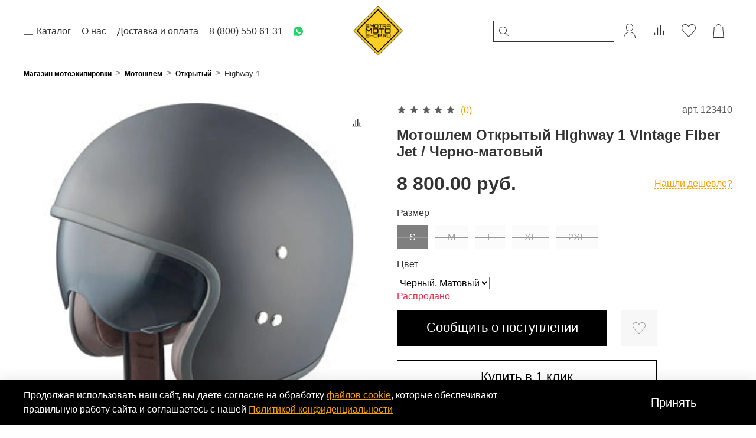

--- FILE ---
content_type: text/html; charset=utf-8
request_url: https://www.smotra-moto-shop.ru/product/vintage-fiber-jet-cherno-matovyy
body_size: 78124
content:
<!DOCTYPE html> 
<html style="--color-btn-bg:#000000;
--color-btn-bg-is-dark:true;
--bg:#ffffff;
--bg-is-dark:false;

--color-text: var(--color-text-dark);
--color-text-minor-shade: var(--color-text-dark-minor-shade);
--color-text-major-shade: var(--color-text-dark-major-shade);
--color-text-half-shade: var(--color-text-dark-half-shade);

--color-notice-warning-is-dark:false;
--color-notice-success-is-dark:false;
--color-notice-error-is-dark:false;
--color-notice-info-is-dark:false;
--color-form-controls-bg:var(--bg);
--color-form-controls-bg-disabled:var(--bg-minor-shade);
--color-form-controls-border-color:var(--bg-half-shade);
--color-form-controls-color:var(--color-text);
--is-editor:false;

" lang="ru">  
  <head><link media='print' onload='this.media="all"' rel='stylesheet' type='text/css' href='/served_assets/public/jquery.modal-0c2631717f4ce8fa97b5d04757d294c2bf695df1d558678306d782f4bf7b4773.css'><meta data-config="{&quot;product_id&quot;:73157940}" name="page-config" content="" /><meta data-config="{&quot;money_with_currency_format&quot;:{&quot;delimiter&quot;:&quot; &quot;,&quot;separator&quot;:&quot;.&quot;,&quot;format&quot;:&quot;%n %u&quot;,&quot;unit&quot;:&quot;руб.&quot;,&quot;show_price_without_cents&quot;:0},&quot;currency_code&quot;:&quot;RUR&quot;,&quot;currency_iso_code&quot;:&quot;RUB&quot;,&quot;default_currency&quot;:{&quot;title&quot;:&quot;Российский рубль&quot;,&quot;code&quot;:&quot;RUR&quot;,&quot;rate&quot;:1.0,&quot;format_string&quot;:&quot;%n %u&quot;,&quot;unit&quot;:&quot;руб.&quot;,&quot;price_separator&quot;:&quot;&quot;,&quot;is_default&quot;:true,&quot;price_delimiter&quot;:&quot;&quot;,&quot;show_price_with_delimiter&quot;:true,&quot;show_price_without_cents&quot;:false},&quot;facebook&quot;:{&quot;pixelActive&quot;:true,&quot;currency_code&quot;:&quot;RUB&quot;,&quot;use_variants&quot;:false},&quot;vk&quot;:{&quot;pixel_active&quot;:false,&quot;price_list_id&quot;:&quot;3551 &quot;},&quot;new_ya_metrika&quot;:true,&quot;ecommerce_data_container&quot;:&quot;dataLayer&quot;,&quot;common_js_version&quot;:null,&quot;vue_ui_version&quot;:null,&quot;feedback_captcha_enabled&quot;:&quot;1&quot;,&quot;account_id&quot;:19017,&quot;hide_items_out_of_stock&quot;:false,&quot;forbid_order_over_existing&quot;:false,&quot;minimum_items_price&quot;:null,&quot;enable_comparison&quot;:true,&quot;locale&quot;:&quot;ru&quot;,&quot;client_group&quot;:null,&quot;consent_to_personal_data&quot;:{&quot;active&quot;:true,&quot;obligatory&quot;:true,&quot;description&quot;:&quot;\u003cp\u003e\u003cspan style=\&quot;font-size: 8pt;\&quot;\u003eЯ ознакомлен и согласен с условиями \u003ca href=\&quot;https://www.smotra-moto-shop.ru/page/publichnaya-oferta\&quot; rel=\&quot;noopener\&quot; target=\&quot;_blank\&quot;\u003eоферты\u003c/a\u003e и \u003ca href=\&quot;https://www.smotra-moto-shop.ru/page/politika-konfidentsialnosti\&quot; rel=\&quot;noopener\&quot; target=\&quot;_blank\&quot;\u003eполитики конфиденциальности\u003c/a\u003e.\u0026nbsp;\u003c/span\u003e\u003c/p\u003e\r\n\u003c!-- \u003cspan style=\&quot;color:red;\&quot;\u003e*\u003c/span\u003e --\u003e&quot;},&quot;recaptcha_key&quot;:&quot;6LfXhUEmAAAAAOGNQm5_a2Ach-HWlFKD3Sq7vfFj&quot;,&quot;recaptcha_key_v3&quot;:&quot;6LcZi0EmAAAAAPNov8uGBKSHCvBArp9oO15qAhXa&quot;,&quot;yandex_captcha_key&quot;:&quot;ysc1_ec1ApqrRlTZTXotpTnO8PmXe2ISPHxsd9MO3y0rye822b9d2&quot;,&quot;checkout_float_order_content_block&quot;:true,&quot;available_products_characteristics_ids&quot;:null,&quot;sber_id_app_id&quot;:&quot;5b5a3c11-72e5-4871-8649-4cdbab3ba9a4&quot;,&quot;theme_generation&quot;:4,&quot;quick_checkout_captcha_enabled&quot;:false,&quot;max_order_lines_count&quot;:500,&quot;sber_bnpl_min_amount&quot;:1000,&quot;sber_bnpl_max_amount&quot;:150000,&quot;counter_settings&quot;:{&quot;data_layer_name&quot;:&quot;dataLayer&quot;,&quot;new_counters_setup&quot;:false,&quot;add_to_cart_event&quot;:true,&quot;remove_from_cart_event&quot;:true,&quot;add_to_wishlist_event&quot;:true},&quot;site_setting&quot;:{&quot;show_cart_button&quot;:true,&quot;show_service_button&quot;:false,&quot;show_marketplace_button&quot;:false,&quot;show_quick_checkout_button&quot;:true},&quot;warehouses&quot;:[{&quot;id&quot;:1839,&quot;title&quot;:&quot;В магазине&quot;,&quot;array_index&quot;:0},{&quot;id&quot;:1841,&quot;title&quot;:&quot;На складе&quot;,&quot;array_index&quot;:2}],&quot;captcha_type&quot;:&quot;google&quot;,&quot;human_readable_urls&quot;:false}" name="shop-config" content="" /><meta name='js-evnvironment' content='production' /><meta name='default-locale' content='ru' /><meta name='insales-redefined-api-methods' content="[]" /><script type="text/javascript" src="https://static.insales-cdn.com/assets/static-versioned/v3.72/static/libs/lodash/4.17.21/lodash.min.js"></script>
<!--InsalesCounter -->
<script type="text/javascript">
(function() {
  if (typeof window.__insalesCounterId !== 'undefined') {
    return;
  }

  try {
    Object.defineProperty(window, '__insalesCounterId', {
      value: 19017,
      writable: true,
      configurable: true
    });
  } catch (e) {
    console.error('InsalesCounter: Failed to define property, using fallback:', e);
    window.__insalesCounterId = 19017;
  }

  if (typeof window.__insalesCounterId === 'undefined') {
    console.error('InsalesCounter: Failed to set counter ID');
    return;
  }

  let script = document.createElement('script');
  script.async = true;
  script.src = '/javascripts/insales_counter.js?7';
  let firstScript = document.getElementsByTagName('script')[0];
  firstScript.parentNode.insertBefore(script, firstScript);
})();
</script>
<!-- /InsalesCounter -->

    <!-- meta -->
<meta charset="UTF-8" />


<title>Купить  Мотошлем Открытый Highway 1 Vintage Fiber Jet / Черно-матовый в интернет магазине мотоэкипировки smotra-moto-shop.ru 
</title><meta name="description" content="Закажите  Мотошлем Открытый Highway 1  Vintage Fiber Jet / Черно-матовый по лучшей цене. Отзывы, фото, описание, параметры. Доставка по Москве и России. ☎+7 (495) 391-31-07, 8 (800) 550-61-31.
 "/>

<meta data-config="{&quot;static-versioned&quot;: &quot;1.38&quot;}" name="theme-meta-data" content="">
<meta name="robots" content="index,follow" />
<meta http-equiv="X-UA-Compatible" content="IE=edge,chrome=1" />
<meta name="viewport" content="width=device-width, initial-scale=1.0" />
<meta name="SKYPE_TOOLBAR" content="SKYPE_TOOLBAR_PARSER_COMPATIBLE" />
<meta name="format-detection" content="telephone=no">

<!-- canonical url--><link rel="canonical" href="https://www.smotra-moto-shop.ru/product/vintage-fiber-jet-cherno-matovyy"/>
 
<!-- rss feed-->
    <meta property="og:title" content="Vintage Fiber Jet / Черно-матовый">
    <meta property="og:type" content="website">
    <meta property="og:url" content="https://www.smotra-moto-shop.ru/product/vintage-fiber-jet-cherno-matovyy">

    
      <meta property="og:image" content="https://static.insales-cdn.com/images/products/1/7258/100711514/204211_410_FR01_15.JPG">
    




<!-- icons-->
<link rel="icon" type="image/png" sizes="16x16" href="https://static.insales-cdn.com/assets/1/2418/6515058/1766090563/favicon.png" /><style media="screen">
  @supports (content-visibility: hidden) {
    body:not(.settings_loaded) {
      content-visibility: hidden;
    }
  }
  @supports not (content-visibility: hidden) {
    body:not(.settings_loaded) {
      visibility: hidden;
    }
  }
</style>


<script type="text/javascript">
   var rrPartnerId = "57d2d7205a658819f4ed2de8";
   var rrApi = {};
   var rrApiOnReady = rrApiOnReady || [];
   rrApi.addToBasket = rrApi.order = rrApi.categoryView = rrApi.view =
       rrApi.recomMouseDown = rrApi.recomAddToCart = function() {};
   (function(d) {
       var ref = d.getElementsByTagName('script')[0];
       var apiJs, apiJsId = 'rrApi-jssdk';
       if (d.getElementById(apiJsId)) return;
       apiJs = d.createElement('script');
       apiJs.id = apiJsId;
       apiJs.async = true;
       apiJs.src = "//cdn.retailrocket.ru/content/javascript/tracking.js";
       ref.parentNode.insertBefore(apiJs, ref);
   }(document));
</script>

  <meta name='product-id' content='73157940' />
</head>
  <body data-multi-lang="false">
    <noscript>
<div class="njs-alert-overlay">
  <div class="njs-alert-wrapper">
    <div class="njs-alert">
      <p></p>
    </div>
  </div>
</div>
</noscript>

    <div class="page_layout page_layout-clear ">
      <header>
      
        <div
  class="layout widget-type_widget_v4_header_12_b91fcd2fecdb86ba0c87ee3be14e0e0c"
  style="--bage-bg:#EE632C; --bage-bg-is-dark:true; --bage-bg-minor-shade:#f07545; --bage-bg-minor-shade-is-dark:true; --bage-bg-major-shade:#f2885f; --bage-bg-major-shade-is-dark:true; --bage-bg-half-shade:#f8c2ac; --bage-bg-half-shade-is-light:true; --logo-img:'https://static.insales-cdn.com/files/1/6530/38730114/original/Логотип-_ЗНАК__Smotra-moto-shop__28dc1dd16515289eab8658e055aed1e3.png'; --logo-max-width:160px; --img-ratio-banner:0.7; --color-text-banner:#ffffff; --color-text-banner-is-light:true; --color-text-banner-minor-shade:#f7f7f7; --color-text-banner-minor-shade-is-light:true; --color-text-banner-major-shade:#ededed; --color-text-banner-major-shade-is-light:true; --color-text-banner-half-shade:#808080; --color-text-banner-half-shade-is-dark:true; --hide-language:false; --hide-search:false; --hide-compare:false; --hide-personal:false; --hide-favorite:false; --hide-banner:false; --mobile-panel-right-btn:cart; --img-ratio:1.5; --img-contain:false; --autoplay:true; --autoplay-delay:3s; --color-btn-sl-bg:#ffffff; --color-btn-sl-bg-is-light:true; --color-btn-sl-bg-minor-shade:#f7f7f7; --color-btn-sl-bg-minor-shade-is-light:true; --color-btn-sl-bg-major-shade:#ededed; --color-btn-sl-bg-major-shade-is-light:true; --color-btn-sl-bg-half-shade:#808080; --color-btn-sl-bg-half-shade-is-dark:true; --banner-overlay-opacity:0.4; --hide-desktop:false; --hide-mobile:false;"
  data-widget-drop-item-id="67503190"
  
  >
  <div class="layout__content">
    









<div class="header-slider  second ">

  <div class="header header_no-languages">
    <div class="header__content">
      <div class="header__area-show-menu">
        <button type="button" class="button button_size-s header__show-menu-btn js-show-side-panel">
          <span class="icon icon-bars"></span>
          <span class="header__show-menu-text">Меню</span>
          <a href="https://wa.me/79168533339" target="_blank" class="header__watsapp header__watsapp_mob">
            
  <svg
    width="16"
    height="16"
    viewBox="0 0 16 16"
    fill="none"
    xmlns="http://www.w3.org/2000/svg">
    <path
      fill-rule="evenodd"
      clip-rule="evenodd"
      d="M16 8C16 3.58172 12.4183 0 8 0C3.58172 0 0 3.58172 0 8C0 9.28624 0.304334 10.5302 0.879628 11.6503C1.01649 11.9168 0.869803 13.0761 0.358085 14.9013L0.0637203 15.9512L1.13242 15.7346C3.19942 15.3157 4.5144 15.2147 4.89823 15.3763C5.87184 15.7861 6.92157 16 8 16C12.4183 16 16 12.4183 16 8ZM6.02151 4.23256C5.93548 4.09302 5.84946 4.04651 5.72043 4H5.24731C5.2043 4 5.16129 4.01163 5.11828 4.02326C5.07527 4.03488 5.03226 4.04651 4.98925 4.04651L4.94624 4.09302C4.90323 4.11628 4.86022 4.15116 4.8172 4.18605C4.77419 4.22093 4.73118 4.25581 4.68817 4.27907C4.64516 4.32558 4.6129 4.37209 4.58065 4.4186C4.54839 4.46512 4.51613 4.51163 4.47312 4.55814C4.20215 4.93488 4.0357 5.38698 4.00512 5.8466L4 6C4 6.37209 4.08602 6.74419 4.21505 7.06977L4.25806 7.2093C4.64516 8.09302 5.16129 8.88372 5.84946 9.5814L6.02151 9.76744C6.06624 9.81582 6.11097 9.8586 6.15392 9.89967C6.23484 9.97707 6.30939 10.0484 6.36559 10.1395C7.26882 10.9767 8.30108 11.5814 9.46237 11.907C9.52688 11.9302 9.60215 11.9419 9.67742 11.9535C9.71506 11.9593 9.75269 11.9651 9.78898 11.9724L9.89247 12H10.3226C10.5376 12 10.7957 11.907 10.9677 11.814C11.0243 11.7732 11.0726 11.7503 11.1163 11.7296C11.1722 11.703 11.2205 11.6801 11.2688 11.6279L11.3548 11.5349C11.3979 11.4884 11.4409 11.4535 11.4839 11.4186C11.5269 11.3837 11.5699 11.3488 11.6129 11.3023C11.6989 11.2093 11.7849 11.1163 11.828 11.0233C11.914 10.8372 11.957 10.6047 12 10.3721V10.0465C12 10.0465 11.957 10 11.871 9.95349L11.3979 9.72093C11.3979 9.72093 10.7097 9.39535 10.2796 9.16279C10.2581 9.16279 10.2366 9.15116 10.2151 9.13954C10.1935 9.12791 10.172 9.11628 10.1505 9.11628C10.0473 9.11628 9.97161 9.14605 9.90142 9.18177L9.84946 9.2093C9.84946 9.2093 9.80645 9.25581 9.2043 10C9.16129 10.093 9.07527 10.1395 8.98925 10.1395H8.94624C8.90323 10.1395 8.8172 10.093 8.77419 10.0465L8.55914 9.95349C8.08602 9.72093 7.65591 9.44186 7.31183 9.06977C7.26882 9.02326 7.21505 8.97674 7.16129 8.93023C7.10753 8.88372 7.05376 8.83721 7.01075 8.7907C6.70968 8.46512 6.4086 8.09302 6.19355 7.67442L6.15054 7.5814C6.12396 7.55265 6.1138 7.5239 6.09977 7.48418C6.0911 7.45963 6.08094 7.43088 6.06452 7.39535C6.06452 7.30233 6.06452 7.2093 6.10753 7.16279C6.10753 7.16279 6.27957 6.93023 6.4086 6.7907C6.45161 6.74419 6.48387 6.68605 6.51613 6.62791C6.54839 6.56977 6.58065 6.51163 6.62366 6.46512C6.70968 6.32558 6.75269 6.13953 6.70968 6C6.66667 5.76744 6.15054 4.51163 6.02151 4.23256Z"
      fill="#25D366" />
  </svg>

          </a>
        </button>
      </div>

      <div class="header__area-logo">
        


<a href=" / " class="header__logo">
  <img src="https://static.insales-cdn.com/files/1/6530/38730114/original/Логотип-_ЗНАК__Smotra-moto-shop__28dc1dd16515289eab8658e055aed1e3.png" alt="SMOTRA-MOTO-SHOP" title="SMOTRA-MOTO-SHOP" />
</a>



      </div>

      <div class="header__area-controls">
        
<div class="header__search">
  <form action="/search" method="get" class="header__search-form">
    <input type="text" autocomplete="off" class="form-control form-control_size-l header__search-field" name="q" value="" placeholder="Поиск" />
    <input type="hidden" name="lang" value="ru">
  </form>
  <button type="button" class="header__search-btn js-show-search">
    <span class="icon icon-search _show"></span>
    <span class="icon icon-times _hide"></span>
  </button>
</div>


        
        <a href="/client_account/orders" class="header__control-btn header__cabinet">
          <span class="icon icon-user"></span>
        </a>
        

        
        
        <a href="/compares" class="header__control-btn header__compare" data-compare-counter-btn>
          <span class="icon icon-compare">
            <span class="header__control-bage compare-empty" data-compare-counter>0</span>
          </span>
        </a>
        
        

        
        <a href="/favorites" class="header__control-btn header__favorite">
          <span class="icon icon-favorites">
            <span class="header__control-bage favorites-empty" data-ui-favorites-counter>0</span>
          </span>
        </a>
        

        <a href="/cart_items" class="header__control-btn header__cart">
          <span class="icon icon-cart">
            <span class="header__control-bage cart-empty" data-cart-positions-count></span>
          </span>
        </a>

        
        <a href="tel:+78005506131" class="header__control-btn header__mobile-phone">
          <span class="icon icon-phone"></span>
        </a>
        

        



      </div>

      <div class="header__area-collections">
        








<div class="header__collections-head">
  <span class='icon icon-bars header__collections-head__icon'> </span>
  Каталог

  <ul class="header__collections" data-navigation>
    
      
        <div class="mega-menu-item">
          <a class="mega-menu-top" data-img="https://static.insales-cdn.com/images/collections/1/6097/2406353/thumb_AirfliteRubatoneBlackProfileDarkSmoke.jpg" href="/collection/shlemy">Мотошлем</a>
          <div class="mega-menu-item__content">
            
              <ul class="mega-menu-ul">
            
              
                <li><a class="mega-menu-sub" data-img="https://static.insales-cdn.com/images/collections/1/4295/90943687/thumb_AirfliteRubatoneBlackProfileDarkSmoke.webp" href="/collection/shlemy-integraly">Интеграл</a></li>
              
                <li><a class="mega-menu-sub" data-img="https://static.insales-cdn.com/images/collections/1/4299/90943691/thumb_2A0FD036-74D1-475C-821D-1FB26948593E.png" href="/collection/shlemy-moduljary">Модуляр</a></li>
              
                <li><a class="mega-menu-sub" data-img="https://static.insales-cdn.com/images/collections/1/2595/93473315/thumb_bell_rogue_helmet_matte_black_750x750_3.jpg" href="/collection/shlemy-transformer">Трансформер</a></li>
              
                <li><a class="mega-menu-sub" data-img="https://static.insales-cdn.com/images/collections/1/4302/90943694/thumb_large_E2D632D2-F171-4977-A6EA-F4140493FE87.png" href="/collection/shlemy-otkrytye">Открытый</a></li>
              
                <li><a class="mega-menu-sub" data-img="https://static.insales-cdn.com/images/collections/1/4306/90943698/thumb_VariantProRubatoneBlackProfile.jpg" href="/collection/shlemy-dual-cport">Дуал-cпорт</a></li>
              
                <li><a class="mega-menu-sub" data-img="https://static.insales-cdn.com/images/collections/1/4309/90943701/thumb_large_f9b1c3be006783288f792333eacc.jpg" href="/collection/shlemy-krossovye">Кроссовый</a></li>
              
                <li><a class="mega-menu-sub" data-img="https://static.insales-cdn.com/images/collections/1/4904/93680424/thumb_AFPGhostCarbonProfile-0101__1_.jpg" href="/collection/shlemy-karbonovye">Карбоновый</a></li>
              
                <li><a class="mega-menu-sub" data-img="https://static.insales-cdn.com/images/collections/1/4312/90943704/thumb_AirformChantillyWhiteProfile0101-13413.jpg" href="/collection/shlemy-zhenskie">Женский</a></li>
              
                <li><a class="mega-menu-sub" data-img="https://static.insales-cdn.com/images/collections/1/4332/90943724/thumb_01070003.jpg" href="/collection/shlemy-detskie">Детский</a></li>
              
                <li><a class="mega-menu-sub" data-img="https://static.insales-cdn.com/images/collections/1/2546/2927090/thumb_WhatsApp_Image_2018-11-20_at_15.08.30.jpeg" href="/collection/shlemy-zimnie">Зимний</a></li>
              
                <li><a class="mega-menu-sub" data-img="https://static.insales-cdn.com/images/collections/1/4317/90943709/thumb_AirfliteForceshieldDark_SmokeFront.jpg" href="/collection/vizory">Визор</a></li>
              
                <li><a class="mega-menu-sub" data-img="https://static.insales-cdn.com/images/collections/1/4321/90943713/thumb_IconSenaSFRWhiteFront.jpg" href="/collection/motogarnitura">Мотогарнитура</a></li>
              
                <li><a class="mega-menu-sub" data-img="https://static.insales-cdn.com/images/collections/1/4325/90943717/thumb_AirmadaPivotKitBlackRGB.jpg" href="/collection/shlemy-aksessuary">Аксессуары для шлема</a></li>
              
            
              
                <li>
                  <a class="mega-menu-sub" href="/collection/rasprodazha-shlemov ">Со скидкой</a>
                </li>
              
              </ul>
            
            <img src="https://static.insales-cdn.com/images/collections/1/6097/2406353/thumb_AirfliteRubatoneBlackProfileDarkSmoke.jpg" alt="Мотошлем">
          </div>
        </div>
      
    
      
        <div class="mega-menu-item">
          <a class="mega-menu-top" data-img="https://static.insales-cdn.com/images/collections/1/1837/80922413/thumb_Contra2JacketStealthFront.jpeg" href="/collection/kurtki">Мотокуртка</a>
          <div class="mega-menu-item__content">
            
              <ul class="mega-menu-ul">
            
              
                <li><a class="mega-menu-sub" data-img="https://static.insales-cdn.com/images/collections/1/433/93643185/thumb_1000AxysJacketBlackFront.jpg" href="/collection/kurtki-kozhanye">Кожаная</a></li>
              
                <li><a class="mega-menu-sub" data-img="https://static.insales-cdn.com/images/collections/1/435/93643187/thumb_TeamMercJacketBlackFront.webp" href="/collection/kurtki-tekstilnye">Текстильная</a></li>
              
                <li><a class="mega-menu-sub" data-img="https://static.insales-cdn.com/images/collections/1/432/93643184/thumb_Contra_2_Leather___Черный.jpg" href="/collection/kurtki-kombinirovannye">Комбинированная</a></li>
              
                <li><a class="mega-menu-sub" data-img="/images/no_image_thumb.jpg" href="/collection/kurtki-gorodskie">Городская</a></li>
              
                <li><a class="mega-menu-sub" data-img="https://static.insales-cdn.com/images/collections/1/3477/1215893/thumb_L_X55020-350.jpg" href="/collection/kurtki-turisticheskie">Туристическая</a></li>
              
                <li><a class="mega-menu-sub" data-img="https://static.insales-cdn.com/images/collections/1/3119/2059311/thumb_джинсовые_мотокуртки_10_тыс_изображений_найдено_в_Яндекс.Картинках_-_Google_Chrome.jpg" href="/collection/kurtki-dzhinsovye">Джинсовая</a></li>
              
                <li><a class="mega-menu-sub" data-img="/images/no_image_thumb.jpg" href="/collection/kurtki-setchatye">Сетчатая</a></li>
              
                <li><a class="mega-menu-sub" data-img="https://static.insales-cdn.com/images/collections/1/5628/92763644/thumb_laureen_natural_black_1.jpg" href="/collection/kurtki-kozhanye-kosuha">Косуха</a></li>
              
                <li><a class="mega-menu-sub" data-img="https://static.insales-cdn.com/images/collections/1/5801/92763817/thumb_Upstate_Riding___Зеленый2.jpg" href="/collection/kurtki-letnie">Летняя</a></li>
              
                <li><a class="mega-menu-sub" data-img="/images/no_image_thumb.jpg" href="/collection/kurtki-membrannye">С мембраной</a></li>
              
                <li><a class="mega-menu-sub" data-img="/images/no_image_thumb.jpg" href="/collection/kurtki-sportivnye">Спортивная</a></li>
              
                <li><a class="mega-menu-sub" data-img="https://static.insales-cdn.com/images/collections/1/5452/1922380/thumb_HypersportRaceSuitWhiteFront.jpg" href="/collection/kombinezon">Комбинезон</a></li>
              
                <li><a class="mega-menu-sub" data-img="https://static.insales-cdn.com/images/collections/1/1411/1213827/thumb_28203486.jpg" href="/collection/kurtki-muzhskie">Мужская</a></li>
              
                <li><a class="mega-menu-sub" data-img="https://static.insales-cdn.com/images/collections/1/1409/1213825/thumb_28220815.jpg" href="/collection/kurtki-zhenskie">Женская</a></li>
              
                <li><a class="mega-menu-sub" data-img="https://static.insales-cdn.com/images/collections/1/5396/92763412/thumb_Mesh_AF_Leather_Jacket_Черный.jpg" href="/collection/kurtki-bolshie-razmery">Больших размеров</a></li>
              
            
              
                <li>
                  <a class="mega-menu-sub" href="/collection/rasprodazha-motokurtok ">Со скидкой</a>
                </li>
              
              </ul>
            
            <img src="https://static.insales-cdn.com/images/collections/1/1837/80922413/thumb_Contra2JacketStealthFront.jpeg" alt="Мотокуртка">
          </div>
        </div>
      
    
      
        <div class="mega-menu-item">
          <a class="mega-menu-top" data-img="https://static.insales-cdn.com/images/collections/1/1845/80922421/thumb_Contra2___Черный.jpeg" href="/collection/perchatki">Мотоперчатки</a>
          <div class="mega-menu-item__content">
            
              <ul class="mega-menu-ul">
            
              
                <li><a class="mega-menu-sub" data-img="https://static.insales-cdn.com/images/collections/1/4454/1741158/thumb_33011801.jpg" href="/collection/perchatki-kozhanye">Кожаные</a></li>
              
                <li><a class="mega-menu-sub" data-img="https://static.insales-cdn.com/images/collections/1/4471/1741175/thumb_7779BD91-10F9-4B62-9025-2B58A61FC9F5.png.jpeg" href="/collection/perchatki-tekstilnye">Текстильные</a></li>
              
                <li><a class="mega-menu-sub" data-img="/images/no_image_thumb.jpg" href="/collection/perchatki-kombinirovannye">Комбинированные</a></li>
              
                <li><a class="mega-menu-sub" data-img="https://static.insales-cdn.com/images/collections/1/4466/1741170/thumb_33011361.jpg" href="/collection/perchatki-korotkie">Короткие</a></li>
              
                <li><a class="mega-menu-sub" data-img="https://static.insales-cdn.com/images/collections/1/4472/1741176/thumb_HypersportLongGloveStealthBack-3301-2343__1_.jpg" href="/collection/perchatki-dlinnye">Длинные</a></li>
              
                <li><a class="mega-menu-sub" data-img="/images/no_image_thumb.jpg" href="/collection/perchatki-gorodskie">Городские</a></li>
              
                <li><a class="mega-menu-sub" data-img="/images/no_image_thumb.jpg" href="/collection/perchatki-turisticheskie">Туристические</a></li>
              
                <li><a class="mega-menu-sub" data-img="/images/no_image_thumb.jpg" href="/collection/perchatki-krossovye">Кроссовые</a></li>
              
                <li><a class="mega-menu-sub" data-img="https://static.insales-cdn.com/images/collections/1/52/91283508/thumb_Carbon_3___Женские___Черный.jpeg" href="/collection/perchatki-sportivnye">Спортивные</a></li>
              
                <li><a class="mega-menu-sub" data-img="https://static.insales-cdn.com/images/collections/1/932/88687524/thumb_Tarmac2GloveBlackBack.jpg" href="/collection/perchatki-uteplennye">Утепленные</a></li>
              
                <li><a class="mega-menu-sub" data-img="/images/no_image_thumb.jpg" href="/collection/perchatki-membrannye">С мембраной</a></li>
              
                <li><a class="mega-menu-sub" data-img="https://static.insales-cdn.com/images/collections/1/81/1876049/thumb_перчатки_без_пальцев.jpg" href="/collection/perchatki-bez-palcev">Без пальцев</a></li>
              
                <li><a class="mega-menu-sub" data-img="/images/no_image_thumb.jpg" href="/collection/perchatki-muzhskie">Мужские</a></li>
              
                <li><a class="mega-menu-sub" data-img="https://static.insales-cdn.com/images/collections/1/4473/1741177/thumb_Wmns1000CheeterGloveFront-3311-000__1_.jpg" href="/collection/perchatki-zhenskie">Женские</a></li>
              
                <li><a class="mega-menu-sub" data-img="https://static.insales-cdn.com/images/collections/1/6026/2406282/thumb_0A71CAF5-73A9-496B-8E59-FC098610189B.jpg" href="/collection/perchatki-detskie">Детские</a></li>
              
            
              
                <li>
                  <a class="mega-menu-sub" href="/collection/rasprodazha-motoperchatok">Со скидкой</a>
                </li>
              
              </ul>
            
            <img src="https://static.insales-cdn.com/images/collections/1/1845/80922421/thumb_Contra2___Черный.jpeg" alt="Мотоперчатки">
          </div>
        </div>
      
    
      
        <div class="mega-menu-item">
          <a class="mega-menu-top" data-img="https://static.insales-cdn.com/images/collections/1/1838/80922414/thumb_JokerBootBlackFront.jpeg" href="/collection/boty">Мотоботы</a>
          <div class="mega-menu-item__content">
            
              <ul class="mega-menu-ul">
            
              
                <li><a class="mega-menu-sub" data-img="https://static.insales-cdn.com/images/collections/1/6818/1792674/thumb_Truant2BootBrownFront.jpg" href="/collection/boty-krossovki">Мотокроссовки</a></li>
              
                <li><a class="mega-menu-sub" data-img="https://static.insales-cdn.com/images/collections/1/114/1876082/thumb_dbc3d9c09cabe5ebabbd12ff2671a9b1__1_2.jpg" href="/collection/botinki">Мотоботинки</a></li>
              
                <li><a class="mega-menu-sub" data-img="https://static.insales-cdn.com/images/collections/1/6778/1792634/thumb_820106c3c2ac8c75f6d6cf8e5c13.jpg" href="/collection/boty-turisticheskie">Туристические</a></li>
              
                <li><a class="mega-menu-sub" data-img="https://static.insales-cdn.com/images/collections/1/6783/1792639/thumb_medium_1236522.jpg" href="/collection/boty-sportivnye">Спортивные</a></li>
              
                <li><a class="mega-menu-sub" data-img="https://static.insales-cdn.com/images/collections/1/6786/1792642/thumb_medium_34100746.jpg" href="/collection/boty-krossovye">Кроссовые</a></li>
              
                <li><a class="mega-menu-sub" data-img="/images/no_image_thumb.jpg" href="/collection/boty-nepromokaemye">Непромокаемые</a></li>
              
                <li><a class="mega-menu-sub" data-img="https://static.insales-cdn.com/images/collections/1/6234/1210458/thumb_34030178.jpg" href="/collection/boty-korotkie">Короткие</a></li>
              
                <li><a class="mega-menu-sub" data-img="/images/no_image_thumb.jpg" href="/collection/boty-vysokie">Высокие</a></li>
              
                <li><a class="mega-menu-sub" data-img="https://static.insales-cdn.com/images/collections/1/2276/1738980/thumb_Patrol2BootBlackFront__1_.jpg" href="/collection/boty-dlya-goroda">Для города</a></li>
              
                <li><a class="mega-menu-sub" data-img="https://static.insales-cdn.com/images/collections/1/6777/1792633/thumb_108110_V1.jpg" href="/collection/boty-dlya-choppera">Для чоппера</a></li>
              
                <li><a class="mega-menu-sub" data-img="https://static.insales-cdn.com/images/collections/1/3156/1420372/thumb_31315183_1.jpg" href="/collection/boty-muzhskie">Мужские</a></li>
              
                <li><a class="mega-menu-sub" data-img="https://static.insales-cdn.com/images/collections/1/6640/1104368/thumb_34030244.jpg" href="/collection/boty-zhenskie">Женские</a></li>
              
                <li><a class="mega-menu-sub" data-img="https://static.insales-cdn.com/images/collections/1/6788/1792644/thumb_medium_34101367.jpg" href="/collection/boty-detskie">Детские</a></li>
              
            
              
                <li>
                  <a class="mega-menu-sub" href="/collection/rasprodazha-motobotinok ">Со скидкой</a>
                </li>
              
              </ul>
            
            <img src="https://static.insales-cdn.com/images/collections/1/1838/80922414/thumb_JokerBootBlackFront.jpeg" alt="Мотоботы">
          </div>
        </div>
      
    
      
        <div class="mega-menu-item">
          <a class="mega-menu-top" data-img="https://static.insales-cdn.com/images/collections/1/1842/80922418/thumb_helstons_corden_nero.jpeg" href="/collection/shtany">Мотоштаны</a>
          <div class="mega-menu-item__content">
            
              <ul class="mega-menu-ul">
            
              
                <li><a class="mega-menu-sub" data-img="https://static.insales-cdn.com/images/collections/1/7063/1219479/thumb_komine_full_year_kevlar_d_jeans_pk726_blu_f.jpg" href="/collection/shtany-dzhinsy">Мотоджинсы</a></li>
              
                <li><a class="mega-menu-sub" data-img="https://static.insales-cdn.com/images/collections/1/806/1213222/thumb_28210804.jpg" href="/collection/shtany-tekstilnye">Текстильные</a></li>
              
                <li><a class="mega-menu-sub" data-img="https://static.insales-cdn.com/images/collections/1/7064/1219480/thumb_dainese_delta_pro_c2_leather_pants_zoom.jpg" href="/collection/shtany-kozhanye">Кожаные</a></li>
              
                <li><a class="mega-menu-sub" data-img="/images/no_image_thumb.jpg" href="/collection/shtany-gorodskie">Городские</a></li>
              
                <li><a class="mega-menu-sub" data-img="/images/no_image_thumb.jpg" href="/collection/shtany-turisticheskie">Туристические</a></li>
              
                <li><a class="mega-menu-sub" data-img="/images/no_image_thumb.jpg" href="/collection/shtany-sportivnye">Спортивные</a></li>
              
                <li><a class="mega-menu-sub" data-img="https://static.insales-cdn.com/images/collections/1/811/1213227/thumb_29015206.jpg" href="/collection/shtany-krossovye">Кроссовые</a></li>
              
                <li><a class="mega-menu-sub" data-img="https://static.insales-cdn.com/images/collections/1/7073/1219489/thumb_20140116161544377865.jpg" href="/collection/shtany-muzhskie">Мужские</a></li>
              
                <li><a class="mega-menu-sub" data-img="https://static.insales-cdn.com/images/collections/1/805/1213221/thumb_28230104.jpg" href="/collection/shtany-zhenskie">Женские</a></li>
              
                <li><a class="mega-menu-sub" data-img="https://static.insales-cdn.com/images/collections/1/6012/1947516/thumb_FEFBE84E-2C29-461D-AAF6-7FBDA7D3F095.jpg" href="/collection/shtany-detskie">Детские</a></li>
              
            
              
                <li>
                  <a class="mega-menu-sub" href="/collection/rasprodazha-motoshtanov ">Со скидкой</a>
                </li>
              
              </ul>
            
            <img src="https://static.insales-cdn.com/images/collections/1/1842/80922418/thumb_helstons_corden_nero.jpeg" alt="Мотоштаны">
          </div>
        </div>
      
    
      
        <div class="mega-menu-item">
          <a class="mega-menu-top" data-img="https://static.insales-cdn.com/images/collections/1/6328/1792184/thumb_27010737-compressor.jpg" href="/collection/zaschita">Мотозащита</a>
          <div class="mega-menu-item__content">
            
              <ul class="mega-menu-ul">
            
              
                <li><a class="mega-menu-sub" data-img="https://static.insales-cdn.com/images/collections/1/4615/91099655/thumb_D3OLP1Chest.webp" href="/collection/zaschita-vstavki-d3o">Вставки D3O</a></li>
              
                <li><a class="mega-menu-sub" data-img="https://static.insales-cdn.com/images/collections/1/6169/981017/thumb_Icon_PDX_Rain_Jacket_Black_detail.jpg" href="/collection/zaschita-dozhdeviki">Мотодождевик</a></li>
              
                <li><a class="mega-menu-sub" data-img="https://static.insales-cdn.com/images/collections/1/4542/91099582/thumb_27010737-compressor.jpg" href="/collection/zaschita-cherepahi">Моточерепаха</a></li>
              
                <li><a class="mega-menu-sub" data-img="https://static.insales-cdn.com/images/collections/1/4547/91099587/thumb_Field_Armor_Vest___Черный.jpg" href="/collection/zaschita-zhilety">Мотожилет</a></li>
              
                <li><a class="mega-menu-sub" data-img="https://static.insales-cdn.com/images/collections/1/4561/91099601/thumb_2.jpg" href="/collection/zaschita-nakolenniki">Мото наколенники</a></li>
              
                <li><a class="mega-menu-sub" data-img="https://static.insales-cdn.com/images/collections/1/3514/1748410/thumb_15363FC1-DB74-4BCD-8165-DB32BB60EF37.jpg" href="/collection/zaschita-nalokotniki">Мото налокотники</a></li>
              
                <li><a class="mega-menu-sub" data-img="https://static.insales-cdn.com/images/collections/1/4549/91099589/thumb_FACompressionPantFront.jpg" href="/collection/zaschita-shorty">Мотошорты</a></li>
              
                <li><a class="mega-menu-sub" data-img="https://static.insales-cdn.com/images/collections/1/7909/1130213/thumb_27020105.jpg" href="/collection/zaschita-spiny">Мотозащита спины</a></li>
              
                <li><a class="mega-menu-sub" data-img="/images/no_image_thumb.jpg" href="/collection/zaschita-shei">Защита шеи</a></li>
              
                <li><a class="mega-menu-sub" data-img="https://static.insales-cdn.com/images/collections/1/4267/1675435/thumb_SellOUTJerseyFront.jpg" href="/collection/zaschita-dzhersi">Мотоджерси</a></li>
              
                <li><a class="mega-menu-sub" data-img="https://static.insales-cdn.com/images/collections/1/4726/91099766/thumb_1.jpg" href="/collection/zaschita-detskaya">Детская</a></li>
              
            
              
                <li>
                  <a class="mega-menu-sub" href="/collection/rasprodazha-motozaschity">Со скидкой</a>
                </li>
              
              </ul>
            
            <img src="https://static.insales-cdn.com/images/collections/1/6328/1792184/thumb_27010737-compressor.jpg" alt="Мотозащита">
          </div>
        </div>
      
    
      
        <div class="mega-menu-item">
          <a class="mega-menu-top" data-img="https://static.insales-cdn.com/images/collections/1/2457/96553369/thumb_Screenshot_2025-11-27_at_15.15.33.png" href="/collection/rjukzaki-sumki">Рюкзаки и сумки</a>
          <div class="mega-menu-item__content">
            
              <ul class="mega-menu-ul">
            
              
                <li><a class="mega-menu-sub" data-img="https://static.insales-cdn.com/images/collections/1/5328/91100368/thumb_CrosswalkBackpackBlackFront.jpg" href="/collection/rjukzaki">Моторюкзак</a></li>
              
                <li><a class="mega-menu-sub" data-img="/images/no_image_thumb.jpg" href="/collection/motosumka-na-plecho">Мотосумка на плечо</a></li>
              
                <li><a class="mega-menu-sub" data-img="https://static.insales-cdn.com/images/collections/1/5340/91100380/thumb_Vault_Tool_Pack___Черно-мятный.jpeg" href="/collection/sumki-na-poyas">Мотосумка на пояс</a></li>
              
                <li><a class="mega-menu-sub" data-img="https://static.insales-cdn.com/images/collections/1/3508/2444724/thumb_378cd97c_dec2_11e8_a586_000c2968fac2_cc6e88bf_56b9_11e9_9316_ac1f6b9664c7.jpg" href="/collection/sumki-na-bedro">Мотосумка на бедро</a></li>
              
                <li><a class="mega-menu-sub" data-img="https://static.insales-cdn.com/images/collections/1/3604/2444820/thumb_type.jpg" href="/collection/sumki-na-bak">Мотосумка на бак</a></li>
              
                <li><a class="mega-menu-sub" data-img="https://static.insales-cdn.com/images/collections/1/8163/5193699/thumb_Сумка__Черный.jpg" href="/collection/dorozhnaya-motosumka">Мотосумка дорожная</a></li>
              
                <li><a class="mega-menu-sub" data-img="https://static.insales-cdn.com/images/collections/1/8159/5193695/thumb_272623_V1.png" href="/collection/sumka-dlya-instrumenta">Сумка для инструмента</a></li>
              
                <li><a class="mega-menu-sub" data-img="https://static.insales-cdn.com/images/collections/1/3651/2444867/thumb_608afd2037c7b89830f434fcf0ec468f.jpg" href="/collection/sumki">Сумка на мотоцикл</a></li>
              
                <li><a class="mega-menu-sub" data-img="https://static.insales-cdn.com/images/collections/1/3634/2444850/thumb_59776-00.jpg" href="/collection/kofr">Кофры на мотоцикл</a></li>
              
            
              
                <li>
                  <a class="mega-menu-sub" href="/collection/rasprodazha-motoryukzakov ">Со скидкой</a>
                </li>
              
              </ul>
            
            <img src="https://static.insales-cdn.com/images/collections/1/2457/96553369/thumb_Screenshot_2025-11-27_at_15.15.33.png" alt="Рюкзаки и сумки">
          </div>
        </div>
      
    
      
        <div class="mega-menu-item">
          <a class="mega-menu-top" data-img="https://static.insales-cdn.com/images/collections/1/6112/2406368/thumb_31315254_1.jpg" href="/collection/odezhda">Мотоодежда</a>
          <div class="mega-menu-item__content">
            
              <ul class="mega-menu-ul">
            
              
                <li><a class="mega-menu-sub" data-img="https://static.insales-cdn.com/images/collections/1/3961/96669561/thumb_Upstate_Riding_Flannel___Черно-синий.jpeg" href="/collection/motorubashka">Моторубашка</a></li>
              
                <li><a class="mega-menu-sub" data-img="https://static.insales-cdn.com/images/collections/1/3977/96669577/thumb_Protect-2.jpg" href="/collection/odezhda-termobelyo">Термобелье</a></li>
              
                <li><a class="mega-menu-sub" data-img="https://static.insales-cdn.com/images/collections/1/4001/96669601/thumb_2__2_.jpg" href="/collection/odezhda-tolstovki">Толстовка</a></li>
              
                <li><a class="mega-menu-sub" data-img="https://static.insales-cdn.com/images/collections/1/4009/96669609/thumb_Nothing_Less_Tee___Черный.jpeg" href="/collection/odezhda-futbolki">Футболка</a></li>
              
                <li><a class="mega-menu-sub" data-img="https://static.insales-cdn.com/images/collections/1/4025/96669625/thumb_2443250001_1.jpg" href="/collection/odezhda-fliski">Флиска</a></li>
              
                <li><a class="mega-menu-sub" data-img="https://static.insales-cdn.com/images/collections/1/4017/96669617/thumb_25011874.png_DeepZoom.jpg" href="/collection/odezhda-beysbolki">Бейсболка</a></li>
              
                <li><a class="mega-menu-sub" data-img="https://static.insales-cdn.com/images/collections/1/2297/96667897/thumb_Clasicon___Черный_шапка.webp" href="/collection/odezhda-shapki">Шапка</a></li>
              
                <li><a class="mega-menu-sub" data-img="https://static.insales-cdn.com/images/collections/1/4263/1675431/thumb_78fefb39e28967de8b703240fe8f8a38.jpeg" href="/collection/odezhda-noski">Носки</a></li>
              
                <li><a class="mega-menu-sub" data-img="https://static.insales-cdn.com/images/collections/1/4049/96669649/thumb_Brewer_Женская_Черный.webp" href="/collection/odezhda-zhenskaya">Женская</a></li>
              
                <li><a class="mega-menu-sub" data-img="https://static.insales-cdn.com/images/collections/1/4041/96669641/thumb_S20Y_Lightning_Детская_Серый.jpeg" href="/collection/odezhda-detskaya">Детская</a></li>
              
            
              
              </ul>
            
            <img src="https://static.insales-cdn.com/images/collections/1/6112/2406368/thumb_31315254_1.jpg" alt="Мотоодежда">
          </div>
        </div>
      
    
      
        <div class="mega-menu-item">
          <a class="mega-menu-top" data-img="https://static.insales-cdn.com/images/collections/1/1785/96675577/thumb_Screenshot_2026-01-10_at_23.27.10.png" href="/collection/aksessuary">Мотоаксессуары</a>
          <div class="mega-menu-item__content">
            
              <ul class="mega-menu-ul">
            
              
                <li><a class="mega-menu-sub" data-img="https://static.insales-cdn.com/images/collections/1/1889/96675681/thumb_Screenshot_2026-01-10_at_23.27.10.png" href="/collection/aksessuary-podshlemniki-balaklavy">Подшлемник</a></li>
              
                <li><a class="mega-menu-sub" data-img="https://static.insales-cdn.com/images/collections/1/1913/96675705/thumb_Mandana___Черно-бежевый.jpg" href="/collection/platki">Платки и Баффы</a></li>
              
                <li><a class="mega-menu-sub" data-img="https://static.insales-cdn.com/images/collections/1/6026/1922954/thumb_мотогарнитура_sena_6_тыс_изображений_найдено_в_Яндекс.Картинках_-_Google_Chrome.jpg" href="/collection/motogarnitura-bluetooth">Мотогарнитура</a></li>
              
                <li><a class="mega-menu-sub" data-img="https://static.insales-cdn.com/images/collections/1/6228/981076/thumb_large_IMG_3751.jpg" href="/collection/aksessuary-setki-bagazhnye">Сетка багажная</a></li>
              
                <li><a class="mega-menu-sub" data-img="https://static.insales-cdn.com/images/collections/1/357/1220965/thumb_чехол_thm.png" href="/collection/chehly-dlya-mototsiklov">Чехол для мотоцикла</a></li>
              
                <li><a class="mega-menu-sub" data-img="https://static.insales-cdn.com/images/collections/1/2614/2255414/thumb_Безымянный.png" href="/collection/motoderzhatel-dlya-telefona">Держатель для телефона</a></li>
              
                <li><a class="mega-menu-sub" data-img="https://static.insales-cdn.com/images/collections/1/1921/96675713/thumb_браслет_оникс.png" href="/collection/braslety">Браслеты</a></li>
              
                <li><a class="mega-menu-sub" data-img="https://static.insales-cdn.com/images/collections/1/1929/96675721/thumb_Ceinture___Черный.jpeg" href="/collection/remen">Ремень</a></li>
              
                <li><a class="mega-menu-sub" data-img="https://static.insales-cdn.com/images/collections/1/1937/96675729/thumb_OLD-WALLET-_-LACET-Cuir-NOIR-min.jpg" href="/collection/koshelek">Кошелек</a></li>
              
                <li><a class="mega-menu-sub" data-img="https://static.insales-cdn.com/images/collections/1/1953/96675745/thumb_Очки_Sniper_Pro___Черныи_.jpeg" href="/collection/motoochki">Мотоочки</a></li>
              
                <li><a class="mega-menu-sub" data-img="https://static.insales-cdn.com/images/collections/1/1969/96675761/thumb_leather-care-kit-helstons.jpg" href="/collection/motohimiya">Мотохимия</a></li>
              
                <li><a class="mega-menu-sub" data-img="https://static.insales-cdn.com/images/collections/1/3410/2444626/thumb_page2-compressor.png_-_Paint.png.jpg" href="/collection/podarochnye-sertifikaty">Подарочные сертификаты</a></li>
              
            
              
              </ul>
            
            <img src="https://static.insales-cdn.com/images/collections/1/1785/96675577/thumb_Screenshot_2026-01-10_at_23.27.10.png" alt="Мотоаксессуары">
          </div>
        </div>
      
    
      
        <div class="mega-menu-item">
          <a class="mega-menu-top" data-img="https://static.insales-cdn.com/images/collections/1/6241/91093089/thumb_HypersportRaceSuitBlackFront.jpg" href="/collection/ekipirovka">Экипировка</a>
          <div class="mega-menu-item__content">
            
              <ul class="mega-menu-ul">
            
              
                <li><a class="mega-menu-sub" data-img="https://static.insales-cdn.com/images/collections/1/3494/1215910/thumb_spidi-track-wind-pro-1tlg-20286_8.jpg" href="/collection/ekipirovka-muzhskaya">Мужская</a></li>
              
                <li><a class="mega-menu-sub" data-img="https://static.insales-cdn.com/images/collections/1/3428/1215844/thumb_экип.jpg" href="/collection/ekipirovka-zhenskaya">Женская</a></li>
              
                <li><a class="mega-menu-sub" data-img="https://static.insales-cdn.com/images/collections/1/3475/1215891/thumb_нью.jpg" href="/collection/ekipirovka-detskaya">Детская</a></li>
              
                <li><a class="mega-menu-sub" data-img="https://static.insales-cdn.com/images/collections/1/327/91283783/thumb_харлей_на_белом_3.jpg" href="/collection/ekipirovka-dlya-choppera">Для чоппера</a></li>
              
                <li><a class="mega-menu-sub" data-img="https://static.insales-cdn.com/images/collections/1/484/91283940/thumb_BMW.jpg" href="/collection/ekipirovka-turingovaya">Туристическая</a></li>
              
                <li><a class="mega-menu-sub" data-img="https://static.insales-cdn.com/images/collections/1/1558/92603926/thumb_image-11-11xss.jpg" href="/collection/ekipirovka-sport">Спортивная</a></li>
              
                <li><a class="mega-menu-sub" data-img="https://static.insales-cdn.com/images/collections/1/2422/2722166/thumb_mukmyhhe.jpg" href="/collection/ekipirovka-krossovaya">Кроссовая</a></li>
              
                <li><a class="mega-menu-sub" data-img="https://static.insales-cdn.com/images/collections/1/2883/1788739/thumb_medium_Скутер_10.jpg" href="/collection/ekipirovka-dlya-skutera">Для скутера</a></li>
              
                <li><a class="mega-menu-sub" data-img="https://static.insales-cdn.com/images/collections/1/2415/2722159/thumb_Квадроцикл_на_бемммлом.jpg" href="/collection/ekipirovka-dlya-kvadrotsikla">Для квадроцикла</a></li>
              
                <li><a class="mega-menu-sub" data-img="https://static.insales-cdn.com/images/collections/1/2417/2722161/thumb_кпкпк.jpg" href="/collection/ekipirovka-dlya-snegohoda">Для снегохода</a></li>
              
            
              
                <li>
                  <a class="mega-menu-sub" href="/collection/sale ">Со скидкой</a>
                </li>
              
              </ul>
            
            <img src="https://static.insales-cdn.com/images/collections/1/6241/91093089/thumb_HypersportRaceSuitBlackFront.jpg" alt="Экипировка">
          </div>
        </div>
      
    
      
        <div class="mega-menu-item">
          <a class="mega-menu-top" data-img="https://static.insales-cdn.com/images/collections/1/6426/91093274/thumb_82D2F4E8-7F09-4517-A276-3B86C152160B.webp" href="/collection/zapchasti-dlya-mototsikla">Запчасти для мотоцикла</a>
          <div class="mega-menu-item__content">
            
              <ul class="mega-menu-ul">
            
              
                <li><a class="mega-menu-sub" data-img="https://static.insales-cdn.com/images/collections/1/4268/2420908/thumb_414411616_w640_h640_avtozapchasti-dlya-inomarok.jpg" href="/collection/zapchasti-dlya-to-mototsikla">Запчасти для ТО</a></li>
              
                <li><a class="mega-menu-sub" data-img="https://static.insales-cdn.com/images/collections/1/33/1703969/thumb_Motul_104121_300V_4T_FL_Road_Racing_10W40_4l.jpg" href="/collection/masla-i-smazki">Масла и смазки</a></li>
              
                <li><a class="mega-menu-sub" data-img="https://static.insales-cdn.com/images/collections/1/3593/2420233/thumb_ПМ-00008138_v444.jpg" href="/collection/vetrovye-stekla-dlya-mototsikla">Ветровые стекла</a></li>
              
                <li><a class="mega-menu-sub" data-img="https://static.insales-cdn.com/images/collections/1/3947/2420587/thumb_ПМ-0000362233.jpg" href="/collection/elektrika-i-svet-dlya-mototsikla">Электрика и свет</a></li>
              
                <li><a class="mega-menu-sub" data-img="https://static.insales-cdn.com/images/collections/1/3950/2420590/thumb_medium_clipon_na_ryl_black.jpg" href="/collection/ruli-i-upravlenie-dlya-mototsikla">Руль и управление</a></li>
              
                <li><a class="mega-menu-sub" data-img="https://static.insales-cdn.com/images/collections/1/4196/2420836/thumb_23719_new_11883_3b.jpg" href="/collection/vyhlopnye-sistemy">Выхлопные системы</a></li>
              
                <li><a class="mega-menu-sub" data-img="https://static.insales-cdn.com/images/collections/1/4873/2421513/thumb_TB2UdkCjvuSBuNkHFqDXXXfhVXa___883811270.jpg" href="/collection/zashchita-i-slajdery-dlya-mototsikla">Защита и слайдеры</a></li>
              
                <li><a class="mega-menu-sub" data-img="https://static.insales-cdn.com/images/collections/1/4154/2420794/thumb_ПМ-00015921.jpg" href="/collection/plastik-dlya-mototsiklov">Пластик для мотоциклов</a></li>
              
                <li><a class="mega-menu-sub" data-img="https://static.insales-cdn.com/images/collections/1/4883/2421523/thumb_medium_Зеркала_для_мотоцикла.jpg" href="/collection/zerkala">Зеркала</a></li>
              
                <li><a class="mega-menu-sub" data-img="https://static.insales-cdn.com/images/collections/1/4890/2421530/thumb_medium_df-322wr_900.png" href="/collection/tormoznaya-sistema-dlya-mototsikla">Тормозная система</a></li>
              
                <li><a class="mega-menu-sub" data-img="https://static.insales-cdn.com/images/collections/1/4893/2421533/thumb_HTB1JUMbhXzqK1RjSZFoq6zfcXXan.jpg_q50.jpg" href="/collection/podnozhki-dlya-mototsikla">Подножки</a></li>
              
                <li><a class="mega-menu-sub" data-img="https://static.insales-cdn.com/images/collections/1/4897/2421537/thumb_Motorcycle-Front-Pulley-Guard-Matte-Black-Drive-Pulley-Cover-For-Harley-Sportster-XL-883-1200-48.jpg" href="/collection/privod-dlya-mototsikla">Привод</a></li>
              
                <li><a class="mega-menu-sub" data-img="https://static.insales-cdn.com/images/collections/1/4898/2421538/thumb_medium_3ec2b1181c466adfdb551fb199d9961f.jpg" href="/collection/zapchasti-dvigatelya-dlya-mototsikla">Двигатель</a></li>
              
                <li><a class="mega-menu-sub" data-img="https://static.insales-cdn.com/images/collections/1/4901/2421541/thumb_medium_Радиаторы_для_мотоцикла_10_тыс_изображений_найдено_в_Яндекс.Картинках_-_Google_Chrome.jpg" href="/collection/radiatory-dlya-mototsikla">Радиаторы</a></li>
              
                <li><a class="mega-menu-sub" data-img="https://static.insales-cdn.com/images/collections/1/4923/2421563/thumb_816HFJ-1200x1200.jpg" href="/collection/sidenya-dlya-mototsikla">Сиденья</a></li>
              
                <li><a class="mega-menu-sub" data-img="https://static.insales-cdn.com/images/collections/1/4945/2421585/thumb_Motorcycle-Alloy-oil-tank.jpg" href="/collection/toplivnye-sistemy-dlya-mototsikla">Топливная система</a></li>
              
                <li><a class="mega-menu-sub" data-img="https://static.insales-cdn.com/images/collections/1/4949/2421589/thumb_ПМ-00008192_v3.jpg" href="/collection/podveski-dlya-mototsikla">Подвески</a></li>
              
                <li><a class="mega-menu-sub" data-img="https://static.insales-cdn.com/images/collections/1/4951/2421591/thumb_01_gass_rw_anodizzato_titanio_f_968-900x900.jpg" href="/collection/kolesa-dlya-mototsikla">Колеса</a></li>
              
                <li><a class="mega-menu-sub" data-img="https://static.insales-cdn.com/images/collections/1/4954/2421594/thumb_ПМ-00006887.jpg" href="/collection/rama-i-kronshteyny-dlya-mototsikla">Рама и кронштейны</a></li>
              
                <li><a class="mega-menu-sub" data-img="https://static.insales-cdn.com/images/collections/1/3636/1846836/thumb_Болты_и_крепежи.jpg" href="/collection/bolty-i-krepezhi-dlya-mototsikla">Болты и крепежи</a></li>
              
            
              
              </ul>
            
            <img src="https://static.insales-cdn.com/images/collections/1/6426/91093274/thumb_82D2F4E8-7F09-4517-A276-3B86C152160B.webp" alt="Запчасти для мотоцикла">
          </div>
        </div>
      
    
      
        <div class="mega-menu-item">
          <a class="mega-menu-top" data-img="https://static.insales-cdn.com/images/collections/1/6256/91093104/thumb_B8BB29E6-D53A-4EBC-8957-8B2A03B9A7C0.webp" href="/collection/tyuning-dlya-mototsikla">Тюнинг для мотоцикла</a>
          <div class="mega-menu-item__content">
            
              <ul class="mega-menu-ul">
            
              
                <li><a class="mega-menu-sub" data-img="https://static.insales-cdn.com/images/collections/1/6620/88750556/thumb_medium_Harley-Davidson-color.jpg" href="/collection/zapchasti-i-tyuning-harley-davidson">Harley-Davidson</a></li>
              
                <li><a class="mega-menu-sub" data-img="https://static.insales-cdn.com/images/collections/1/6618/88750554/thumb_il_fullxfull.2499737142_k8sm.jpg" href="/collection/zapchasti-i-tyuning-honda">Honda</a></li>
              
                <li><a class="mega-menu-sub" data-img="https://static.insales-cdn.com/images/collections/1/6617/88750553/thumb_unnamed__1_.jpg" href="/collection/zapchasti-i-tyuning-bmw">BMW</a></li>
              
                <li><a class="mega-menu-sub" data-img="https://static.insales-cdn.com/images/collections/1/6681/88750617/thumb_Indian_1.png" href="/collection/zapchasti-i-tyuning-indian">Indian</a></li>
              
                <li><a class="mega-menu-sub" data-img="https://static.insales-cdn.com/images/collections/1/6666/88750602/thumb_4cac8be2ea191f24bf9e228a46cc0606.jpg" href="/collection/zapchasti-i-tyuning-yamaha">Yamaha</a></li>
              
            
              
              </ul>
            
            <img src="https://static.insales-cdn.com/images/collections/1/6256/91093104/thumb_B8BB29E6-D53A-4EBC-8957-8B2A03B9A7C0.webp" alt="Тюнинг для мотоцикла">
          </div>
        </div>
      
    
      
    
<div class="mega-menu-item">
          <a class="mega-menu-top" data-img="" href="">Популярные метки</a>
          <div class="mega-menu-item__content mega-menu-item__content--decoration">
            <ul class="mega-menu-ul">
              
                  <li><a class="mega-menu-sub decorated" data-link-handle="/collection/new"  href="/collection/new">Новинки</a></li>
              
                  <li><a class="mega-menu-sub decorated" data-link-handle="/collection/sale"  href="/collection/sale">Распродажа</a></li>
              
                  <li><a class="mega-menu-sub decorated" data-link-handle="/collection/popular"  href="/collection/popular">Хиты</a></li>
              
            </ul>
          </div>
        </div></ul>

</div>







<div class="menu__section">
  <div class="menu__title">
    О нас
  </div>
  <ul class="menu__list" data-navigation data-menu-handle="main-menu">
    
    <li class="menu__item" data-navigation-item data-menu-item-id="4684835">
      <div class="menu__controls">
        <a href="/page/o-nas" class="menu__link" data-navigation-link="/page/o-nas">
          О нас
        </a>
      </div>
    </li>
    
    <li class="menu__item" data-navigation-item data-menu-item-id="499219">
      <div class="menu__controls">
        <a href="/page/kak-kupit" class="menu__link" data-navigation-link="/page/kak-kupit">
          Как купить?
        </a>
      </div>
    </li>
    
    <li class="menu__item" data-navigation-item data-menu-item-id="6688472">
      <div class="menu__controls">
        <a href="/page/kontakty" class="menu__link" data-navigation-link="/page/kontakty">
          Контакты
        </a>
      </div>
    </li>
    
    <li class="menu__item" data-navigation-item data-menu-item-id="4635932">
      <div class="menu__controls">
        <a href="/page/vopros-otvet" class="menu__link" data-navigation-link="/page/vopros-otvet">
          Вопрос/ответ
        </a>
      </div>
    </li>
    
    <li class="menu__item" data-navigation-item data-menu-item-id="5251837">
      <div class="menu__controls">
        <a href="/blog" class="menu__link" data-navigation-link="/blog">
          Блог
        </a>
      </div>
    </li>
    
    <li class="menu__item" data-navigation-item data-menu-item-id="1802098">
      <div class="menu__controls">
        <a href="/collection/pomosch-razmery" class="menu__link" data-navigation-link="/collection/pomosch-razmery">
          Подобрать размер
        </a>
      </div>
    </li>
    


    <div class="header__collections-image">
      
      
      
      
      <a href="/collection/shlemy" class="img-ratio_cover header__collections-photo">
        <img data-src="https://static.insales-cdn.com/r/-Jf_Dc1k0_A/rs:fit:500:500:1/plain/images/products/1/3955/1004040051/Fotoram.io__37_.png@png" class="lazyload" alt="Ultraflite Rizz Rizz / Черный">
      </a>
      
      
    </div>

  </ul>
</div>





<div class="menu__section">
  <div class="menu__title">
    Доставка и оплата
  </div>
  <ul class="menu__list" data-navigation data-menu-handle="footer-menu">
    
    <li class="menu__item" data-navigation-item data-menu-item-id="5251839">
      <div class="menu__controls">
        <a href="/page/delivery" class="menu__link" data-navigation-link="/page/delivery">
          Доставка
        </a>
      </div>
    </li>
    
    <li class="menu__item" data-navigation-item data-menu-item-id="5251840">
      <div class="menu__controls">
        <a href="/page/payment" class="menu__link" data-navigation-link="/page/payment">
          Оплата
        </a>
      </div>
    </li>
    


    <div class="header__collections-image">
      
      
      
      
      <a href="/collection/shlemy" class="img-ratio_cover header__collections-photo">
        <img data-src="https://static.insales-cdn.com/r/-Jf_Dc1k0_A/rs:fit:500:500:1/plain/images/products/1/3955/1004040051/Fotoram.io__37_.png@png" class="lazyload" alt="Ultraflite Rizz Rizz / Черный">
      </a>
      
      
    </div>

  </ul>
</div>





<div class="menu__section">
  <div class="menu__title">
    8 (800) 550 61 31
  </div>
  <ul class="menu__list" data-navigation data-menu-handle="footer-add-fifth">
    


    <div class="header__collections-image">
      
      
      
      
      <a href="/collection/shlemy" class="img-ratio_cover header__collections-photo">
        <img data-src="https://static.insales-cdn.com/r/-Jf_Dc1k0_A/rs:fit:500:500:1/plain/images/products/1/3955/1004040051/Fotoram.io__37_.png@png" class="lazyload" alt="Ultraflite Rizz Rizz / Черный">
      </a>
      
      
    </div>

  </ul>
</div>








        
        <a href="https://wa.me/79168533339" target="_blank" class="header__watsapp">
          
  <svg
    width="16"
    height="16"
    viewBox="0 0 16 16"
    fill="none"
    xmlns="http://www.w3.org/2000/svg">
    <path
      fill-rule="evenodd"
      clip-rule="evenodd"
      d="M16 8C16 3.58172 12.4183 0 8 0C3.58172 0 0 3.58172 0 8C0 9.28624 0.304334 10.5302 0.879628 11.6503C1.01649 11.9168 0.869803 13.0761 0.358085 14.9013L0.0637203 15.9512L1.13242 15.7346C3.19942 15.3157 4.5144 15.2147 4.89823 15.3763C5.87184 15.7861 6.92157 16 8 16C12.4183 16 16 12.4183 16 8ZM6.02151 4.23256C5.93548 4.09302 5.84946 4.04651 5.72043 4H5.24731C5.2043 4 5.16129 4.01163 5.11828 4.02326C5.07527 4.03488 5.03226 4.04651 4.98925 4.04651L4.94624 4.09302C4.90323 4.11628 4.86022 4.15116 4.8172 4.18605C4.77419 4.22093 4.73118 4.25581 4.68817 4.27907C4.64516 4.32558 4.6129 4.37209 4.58065 4.4186C4.54839 4.46512 4.51613 4.51163 4.47312 4.55814C4.20215 4.93488 4.0357 5.38698 4.00512 5.8466L4 6C4 6.37209 4.08602 6.74419 4.21505 7.06977L4.25806 7.2093C4.64516 8.09302 5.16129 8.88372 5.84946 9.5814L6.02151 9.76744C6.06624 9.81582 6.11097 9.8586 6.15392 9.89967C6.23484 9.97707 6.30939 10.0484 6.36559 10.1395C7.26882 10.9767 8.30108 11.5814 9.46237 11.907C9.52688 11.9302 9.60215 11.9419 9.67742 11.9535C9.71506 11.9593 9.75269 11.9651 9.78898 11.9724L9.89247 12H10.3226C10.5376 12 10.7957 11.907 10.9677 11.814C11.0243 11.7732 11.0726 11.7503 11.1163 11.7296C11.1722 11.703 11.2205 11.6801 11.2688 11.6279L11.3548 11.5349C11.3979 11.4884 11.4409 11.4535 11.4839 11.4186C11.5269 11.3837 11.5699 11.3488 11.6129 11.3023C11.6989 11.2093 11.7849 11.1163 11.828 11.0233C11.914 10.8372 11.957 10.6047 12 10.3721V10.0465C12 10.0465 11.957 10 11.871 9.95349L11.3979 9.72093C11.3979 9.72093 10.7097 9.39535 10.2796 9.16279C10.2581 9.16279 10.2366 9.15116 10.2151 9.13954C10.1935 9.12791 10.172 9.11628 10.1505 9.11628C10.0473 9.11628 9.97161 9.14605 9.90142 9.18177L9.84946 9.2093C9.84946 9.2093 9.80645 9.25581 9.2043 10C9.16129 10.093 9.07527 10.1395 8.98925 10.1395H8.94624C8.90323 10.1395 8.8172 10.093 8.77419 10.0465L8.55914 9.95349C8.08602 9.72093 7.65591 9.44186 7.31183 9.06977C7.26882 9.02326 7.21505 8.97674 7.16129 8.93023C7.10753 8.88372 7.05376 8.83721 7.01075 8.7907C6.70968 8.46512 6.4086 8.09302 6.19355 7.67442L6.15054 7.5814C6.12396 7.55265 6.1138 7.5239 6.09977 7.48418C6.0911 7.45963 6.08094 7.43088 6.06452 7.39535C6.06452 7.30233 6.06452 7.2093 6.10753 7.16279C6.10753 7.16279 6.27957 6.93023 6.4086 6.7907C6.45161 6.74419 6.48387 6.68605 6.51613 6.62791C6.54839 6.56977 6.58065 6.51163 6.62366 6.46512C6.70968 6.32558 6.75269 6.13953 6.70968 6C6.66667 5.76744 6.15054 4.51163 6.02151 4.23256Z"
      fill="#25D366" />
  </svg>

        </a>
      </div>
    </div>
  </div>

  <div class="side-panel side-panel_no-languages" style="visibility:hidden;">
    <div class="side-panel__content">
      <div class="side-panel__head">
        
<div class="header__search">
  <form action="/search" method="get" class="header__search-form">
    <input type="text" autocomplete="off" class="form-control form-control_size-l header__search-field" name="q" value="" placeholder="Поиск" />
    <input type="hidden" name="lang" value="ru">
  </form>
  <button type="button" class="header__search-btn js-show-search">
    <span class="icon icon-search _show"></span>
    <span class="icon icon-times _hide"></span>
  </button>
</div>


        
        <a href="/client_account/orders" class="header__control-btn header__cabinet">
          <span class="icon icon-user"></span>
        </a>
        

        
        <a href="/compares" class="header__control-btn header__compare" data-compare-counter-btn>
          <span class="icon icon-compare">
            <span class="header__control-bage" data-compare-counter>0</span>
          </span>
        </a>
        

        
        <a href="/favorites" class="header__control-btn header__favorite">
          <span class="icon icon-favorites">
            <span class="header__control-bage" data-ui-favorites-counter>0</span>
          </span>
        </a>
        

        

        <button type="button" class="button hide-side-panel-btn-mobile js-hide-side-panel">
          <span class="icon icon-times"></span>
        </button>
      </div>

      <div class="mobile-collections">
        








<div class="header__collections-head">
  <span class='icon icon-bars header__collections-head__icon'> </span>
  Каталог

  <ul class="header__collections" data-navigation>
    
      
        <div class="mega-menu-item">
          <a class="mega-menu-top" data-img="https://static.insales-cdn.com/images/collections/1/6097/2406353/thumb_AirfliteRubatoneBlackProfileDarkSmoke.jpg" href="/collection/shlemy">Мотошлем</a>
          <div class="mega-menu-item__content">
            
              <ul class="mega-menu-ul">
            
              
                <li><a class="mega-menu-sub" data-img="https://static.insales-cdn.com/images/collections/1/4295/90943687/thumb_AirfliteRubatoneBlackProfileDarkSmoke.webp" href="/collection/shlemy-integraly">Интеграл</a></li>
              
                <li><a class="mega-menu-sub" data-img="https://static.insales-cdn.com/images/collections/1/4299/90943691/thumb_2A0FD036-74D1-475C-821D-1FB26948593E.png" href="/collection/shlemy-moduljary">Модуляр</a></li>
              
                <li><a class="mega-menu-sub" data-img="https://static.insales-cdn.com/images/collections/1/2595/93473315/thumb_bell_rogue_helmet_matte_black_750x750_3.jpg" href="/collection/shlemy-transformer">Трансформер</a></li>
              
                <li><a class="mega-menu-sub" data-img="https://static.insales-cdn.com/images/collections/1/4302/90943694/thumb_large_E2D632D2-F171-4977-A6EA-F4140493FE87.png" href="/collection/shlemy-otkrytye">Открытый</a></li>
              
                <li><a class="mega-menu-sub" data-img="https://static.insales-cdn.com/images/collections/1/4306/90943698/thumb_VariantProRubatoneBlackProfile.jpg" href="/collection/shlemy-dual-cport">Дуал-cпорт</a></li>
              
                <li><a class="mega-menu-sub" data-img="https://static.insales-cdn.com/images/collections/1/4309/90943701/thumb_large_f9b1c3be006783288f792333eacc.jpg" href="/collection/shlemy-krossovye">Кроссовый</a></li>
              
                <li><a class="mega-menu-sub" data-img="https://static.insales-cdn.com/images/collections/1/4904/93680424/thumb_AFPGhostCarbonProfile-0101__1_.jpg" href="/collection/shlemy-karbonovye">Карбоновый</a></li>
              
                <li><a class="mega-menu-sub" data-img="https://static.insales-cdn.com/images/collections/1/4312/90943704/thumb_AirformChantillyWhiteProfile0101-13413.jpg" href="/collection/shlemy-zhenskie">Женский</a></li>
              
                <li><a class="mega-menu-sub" data-img="https://static.insales-cdn.com/images/collections/1/4332/90943724/thumb_01070003.jpg" href="/collection/shlemy-detskie">Детский</a></li>
              
                <li><a class="mega-menu-sub" data-img="https://static.insales-cdn.com/images/collections/1/2546/2927090/thumb_WhatsApp_Image_2018-11-20_at_15.08.30.jpeg" href="/collection/shlemy-zimnie">Зимний</a></li>
              
                <li><a class="mega-menu-sub" data-img="https://static.insales-cdn.com/images/collections/1/4317/90943709/thumb_AirfliteForceshieldDark_SmokeFront.jpg" href="/collection/vizory">Визор</a></li>
              
                <li><a class="mega-menu-sub" data-img="https://static.insales-cdn.com/images/collections/1/4321/90943713/thumb_IconSenaSFRWhiteFront.jpg" href="/collection/motogarnitura">Мотогарнитура</a></li>
              
                <li><a class="mega-menu-sub" data-img="https://static.insales-cdn.com/images/collections/1/4325/90943717/thumb_AirmadaPivotKitBlackRGB.jpg" href="/collection/shlemy-aksessuary">Аксессуары для шлема</a></li>
              
            
              
                <li>
                  <a class="mega-menu-sub" href="/collection/rasprodazha-shlemov ">Со скидкой</a>
                </li>
              
              </ul>
            
            <img src="https://static.insales-cdn.com/images/collections/1/6097/2406353/thumb_AirfliteRubatoneBlackProfileDarkSmoke.jpg" alt="Мотошлем">
          </div>
        </div>
      
    
      
        <div class="mega-menu-item">
          <a class="mega-menu-top" data-img="https://static.insales-cdn.com/images/collections/1/1837/80922413/thumb_Contra2JacketStealthFront.jpeg" href="/collection/kurtki">Мотокуртка</a>
          <div class="mega-menu-item__content">
            
              <ul class="mega-menu-ul">
            
              
                <li><a class="mega-menu-sub" data-img="https://static.insales-cdn.com/images/collections/1/433/93643185/thumb_1000AxysJacketBlackFront.jpg" href="/collection/kurtki-kozhanye">Кожаная</a></li>
              
                <li><a class="mega-menu-sub" data-img="https://static.insales-cdn.com/images/collections/1/435/93643187/thumb_TeamMercJacketBlackFront.webp" href="/collection/kurtki-tekstilnye">Текстильная</a></li>
              
                <li><a class="mega-menu-sub" data-img="https://static.insales-cdn.com/images/collections/1/432/93643184/thumb_Contra_2_Leather___Черный.jpg" href="/collection/kurtki-kombinirovannye">Комбинированная</a></li>
              
                <li><a class="mega-menu-sub" data-img="/images/no_image_thumb.jpg" href="/collection/kurtki-gorodskie">Городская</a></li>
              
                <li><a class="mega-menu-sub" data-img="https://static.insales-cdn.com/images/collections/1/3477/1215893/thumb_L_X55020-350.jpg" href="/collection/kurtki-turisticheskie">Туристическая</a></li>
              
                <li><a class="mega-menu-sub" data-img="https://static.insales-cdn.com/images/collections/1/3119/2059311/thumb_джинсовые_мотокуртки_10_тыс_изображений_найдено_в_Яндекс.Картинках_-_Google_Chrome.jpg" href="/collection/kurtki-dzhinsovye">Джинсовая</a></li>
              
                <li><a class="mega-menu-sub" data-img="/images/no_image_thumb.jpg" href="/collection/kurtki-setchatye">Сетчатая</a></li>
              
                <li><a class="mega-menu-sub" data-img="https://static.insales-cdn.com/images/collections/1/5628/92763644/thumb_laureen_natural_black_1.jpg" href="/collection/kurtki-kozhanye-kosuha">Косуха</a></li>
              
                <li><a class="mega-menu-sub" data-img="https://static.insales-cdn.com/images/collections/1/5801/92763817/thumb_Upstate_Riding___Зеленый2.jpg" href="/collection/kurtki-letnie">Летняя</a></li>
              
                <li><a class="mega-menu-sub" data-img="/images/no_image_thumb.jpg" href="/collection/kurtki-membrannye">С мембраной</a></li>
              
                <li><a class="mega-menu-sub" data-img="/images/no_image_thumb.jpg" href="/collection/kurtki-sportivnye">Спортивная</a></li>
              
                <li><a class="mega-menu-sub" data-img="https://static.insales-cdn.com/images/collections/1/5452/1922380/thumb_HypersportRaceSuitWhiteFront.jpg" href="/collection/kombinezon">Комбинезон</a></li>
              
                <li><a class="mega-menu-sub" data-img="https://static.insales-cdn.com/images/collections/1/1411/1213827/thumb_28203486.jpg" href="/collection/kurtki-muzhskie">Мужская</a></li>
              
                <li><a class="mega-menu-sub" data-img="https://static.insales-cdn.com/images/collections/1/1409/1213825/thumb_28220815.jpg" href="/collection/kurtki-zhenskie">Женская</a></li>
              
                <li><a class="mega-menu-sub" data-img="https://static.insales-cdn.com/images/collections/1/5396/92763412/thumb_Mesh_AF_Leather_Jacket_Черный.jpg" href="/collection/kurtki-bolshie-razmery">Больших размеров</a></li>
              
            
              
                <li>
                  <a class="mega-menu-sub" href="/collection/rasprodazha-motokurtok ">Со скидкой</a>
                </li>
              
              </ul>
            
            <img src="https://static.insales-cdn.com/images/collections/1/1837/80922413/thumb_Contra2JacketStealthFront.jpeg" alt="Мотокуртка">
          </div>
        </div>
      
    
      
        <div class="mega-menu-item">
          <a class="mega-menu-top" data-img="https://static.insales-cdn.com/images/collections/1/1845/80922421/thumb_Contra2___Черный.jpeg" href="/collection/perchatki">Мотоперчатки</a>
          <div class="mega-menu-item__content">
            
              <ul class="mega-menu-ul">
            
              
                <li><a class="mega-menu-sub" data-img="https://static.insales-cdn.com/images/collections/1/4454/1741158/thumb_33011801.jpg" href="/collection/perchatki-kozhanye">Кожаные</a></li>
              
                <li><a class="mega-menu-sub" data-img="https://static.insales-cdn.com/images/collections/1/4471/1741175/thumb_7779BD91-10F9-4B62-9025-2B58A61FC9F5.png.jpeg" href="/collection/perchatki-tekstilnye">Текстильные</a></li>
              
                <li><a class="mega-menu-sub" data-img="/images/no_image_thumb.jpg" href="/collection/perchatki-kombinirovannye">Комбинированные</a></li>
              
                <li><a class="mega-menu-sub" data-img="https://static.insales-cdn.com/images/collections/1/4466/1741170/thumb_33011361.jpg" href="/collection/perchatki-korotkie">Короткие</a></li>
              
                <li><a class="mega-menu-sub" data-img="https://static.insales-cdn.com/images/collections/1/4472/1741176/thumb_HypersportLongGloveStealthBack-3301-2343__1_.jpg" href="/collection/perchatki-dlinnye">Длинные</a></li>
              
                <li><a class="mega-menu-sub" data-img="/images/no_image_thumb.jpg" href="/collection/perchatki-gorodskie">Городские</a></li>
              
                <li><a class="mega-menu-sub" data-img="/images/no_image_thumb.jpg" href="/collection/perchatki-turisticheskie">Туристические</a></li>
              
                <li><a class="mega-menu-sub" data-img="/images/no_image_thumb.jpg" href="/collection/perchatki-krossovye">Кроссовые</a></li>
              
                <li><a class="mega-menu-sub" data-img="https://static.insales-cdn.com/images/collections/1/52/91283508/thumb_Carbon_3___Женские___Черный.jpeg" href="/collection/perchatki-sportivnye">Спортивные</a></li>
              
                <li><a class="mega-menu-sub" data-img="https://static.insales-cdn.com/images/collections/1/932/88687524/thumb_Tarmac2GloveBlackBack.jpg" href="/collection/perchatki-uteplennye">Утепленные</a></li>
              
                <li><a class="mega-menu-sub" data-img="/images/no_image_thumb.jpg" href="/collection/perchatki-membrannye">С мембраной</a></li>
              
                <li><a class="mega-menu-sub" data-img="https://static.insales-cdn.com/images/collections/1/81/1876049/thumb_перчатки_без_пальцев.jpg" href="/collection/perchatki-bez-palcev">Без пальцев</a></li>
              
                <li><a class="mega-menu-sub" data-img="/images/no_image_thumb.jpg" href="/collection/perchatki-muzhskie">Мужские</a></li>
              
                <li><a class="mega-menu-sub" data-img="https://static.insales-cdn.com/images/collections/1/4473/1741177/thumb_Wmns1000CheeterGloveFront-3311-000__1_.jpg" href="/collection/perchatki-zhenskie">Женские</a></li>
              
                <li><a class="mega-menu-sub" data-img="https://static.insales-cdn.com/images/collections/1/6026/2406282/thumb_0A71CAF5-73A9-496B-8E59-FC098610189B.jpg" href="/collection/perchatki-detskie">Детские</a></li>
              
            
              
                <li>
                  <a class="mega-menu-sub" href="/collection/rasprodazha-motoperchatok">Со скидкой</a>
                </li>
              
              </ul>
            
            <img src="https://static.insales-cdn.com/images/collections/1/1845/80922421/thumb_Contra2___Черный.jpeg" alt="Мотоперчатки">
          </div>
        </div>
      
    
      
        <div class="mega-menu-item">
          <a class="mega-menu-top" data-img="https://static.insales-cdn.com/images/collections/1/1838/80922414/thumb_JokerBootBlackFront.jpeg" href="/collection/boty">Мотоботы</a>
          <div class="mega-menu-item__content">
            
              <ul class="mega-menu-ul">
            
              
                <li><a class="mega-menu-sub" data-img="https://static.insales-cdn.com/images/collections/1/6818/1792674/thumb_Truant2BootBrownFront.jpg" href="/collection/boty-krossovki">Мотокроссовки</a></li>
              
                <li><a class="mega-menu-sub" data-img="https://static.insales-cdn.com/images/collections/1/114/1876082/thumb_dbc3d9c09cabe5ebabbd12ff2671a9b1__1_2.jpg" href="/collection/botinki">Мотоботинки</a></li>
              
                <li><a class="mega-menu-sub" data-img="https://static.insales-cdn.com/images/collections/1/6778/1792634/thumb_820106c3c2ac8c75f6d6cf8e5c13.jpg" href="/collection/boty-turisticheskie">Туристические</a></li>
              
                <li><a class="mega-menu-sub" data-img="https://static.insales-cdn.com/images/collections/1/6783/1792639/thumb_medium_1236522.jpg" href="/collection/boty-sportivnye">Спортивные</a></li>
              
                <li><a class="mega-menu-sub" data-img="https://static.insales-cdn.com/images/collections/1/6786/1792642/thumb_medium_34100746.jpg" href="/collection/boty-krossovye">Кроссовые</a></li>
              
                <li><a class="mega-menu-sub" data-img="/images/no_image_thumb.jpg" href="/collection/boty-nepromokaemye">Непромокаемые</a></li>
              
                <li><a class="mega-menu-sub" data-img="https://static.insales-cdn.com/images/collections/1/6234/1210458/thumb_34030178.jpg" href="/collection/boty-korotkie">Короткие</a></li>
              
                <li><a class="mega-menu-sub" data-img="/images/no_image_thumb.jpg" href="/collection/boty-vysokie">Высокие</a></li>
              
                <li><a class="mega-menu-sub" data-img="https://static.insales-cdn.com/images/collections/1/2276/1738980/thumb_Patrol2BootBlackFront__1_.jpg" href="/collection/boty-dlya-goroda">Для города</a></li>
              
                <li><a class="mega-menu-sub" data-img="https://static.insales-cdn.com/images/collections/1/6777/1792633/thumb_108110_V1.jpg" href="/collection/boty-dlya-choppera">Для чоппера</a></li>
              
                <li><a class="mega-menu-sub" data-img="https://static.insales-cdn.com/images/collections/1/3156/1420372/thumb_31315183_1.jpg" href="/collection/boty-muzhskie">Мужские</a></li>
              
                <li><a class="mega-menu-sub" data-img="https://static.insales-cdn.com/images/collections/1/6640/1104368/thumb_34030244.jpg" href="/collection/boty-zhenskie">Женские</a></li>
              
                <li><a class="mega-menu-sub" data-img="https://static.insales-cdn.com/images/collections/1/6788/1792644/thumb_medium_34101367.jpg" href="/collection/boty-detskie">Детские</a></li>
              
            
              
                <li>
                  <a class="mega-menu-sub" href="/collection/rasprodazha-motobotinok ">Со скидкой</a>
                </li>
              
              </ul>
            
            <img src="https://static.insales-cdn.com/images/collections/1/1838/80922414/thumb_JokerBootBlackFront.jpeg" alt="Мотоботы">
          </div>
        </div>
      
    
      
        <div class="mega-menu-item">
          <a class="mega-menu-top" data-img="https://static.insales-cdn.com/images/collections/1/1842/80922418/thumb_helstons_corden_nero.jpeg" href="/collection/shtany">Мотоштаны</a>
          <div class="mega-menu-item__content">
            
              <ul class="mega-menu-ul">
            
              
                <li><a class="mega-menu-sub" data-img="https://static.insales-cdn.com/images/collections/1/7063/1219479/thumb_komine_full_year_kevlar_d_jeans_pk726_blu_f.jpg" href="/collection/shtany-dzhinsy">Мотоджинсы</a></li>
              
                <li><a class="mega-menu-sub" data-img="https://static.insales-cdn.com/images/collections/1/806/1213222/thumb_28210804.jpg" href="/collection/shtany-tekstilnye">Текстильные</a></li>
              
                <li><a class="mega-menu-sub" data-img="https://static.insales-cdn.com/images/collections/1/7064/1219480/thumb_dainese_delta_pro_c2_leather_pants_zoom.jpg" href="/collection/shtany-kozhanye">Кожаные</a></li>
              
                <li><a class="mega-menu-sub" data-img="/images/no_image_thumb.jpg" href="/collection/shtany-gorodskie">Городские</a></li>
              
                <li><a class="mega-menu-sub" data-img="/images/no_image_thumb.jpg" href="/collection/shtany-turisticheskie">Туристические</a></li>
              
                <li><a class="mega-menu-sub" data-img="/images/no_image_thumb.jpg" href="/collection/shtany-sportivnye">Спортивные</a></li>
              
                <li><a class="mega-menu-sub" data-img="https://static.insales-cdn.com/images/collections/1/811/1213227/thumb_29015206.jpg" href="/collection/shtany-krossovye">Кроссовые</a></li>
              
                <li><a class="mega-menu-sub" data-img="https://static.insales-cdn.com/images/collections/1/7073/1219489/thumb_20140116161544377865.jpg" href="/collection/shtany-muzhskie">Мужские</a></li>
              
                <li><a class="mega-menu-sub" data-img="https://static.insales-cdn.com/images/collections/1/805/1213221/thumb_28230104.jpg" href="/collection/shtany-zhenskie">Женские</a></li>
              
                <li><a class="mega-menu-sub" data-img="https://static.insales-cdn.com/images/collections/1/6012/1947516/thumb_FEFBE84E-2C29-461D-AAF6-7FBDA7D3F095.jpg" href="/collection/shtany-detskie">Детские</a></li>
              
            
              
                <li>
                  <a class="mega-menu-sub" href="/collection/rasprodazha-motoshtanov ">Со скидкой</a>
                </li>
              
              </ul>
            
            <img src="https://static.insales-cdn.com/images/collections/1/1842/80922418/thumb_helstons_corden_nero.jpeg" alt="Мотоштаны">
          </div>
        </div>
      
    
      
        <div class="mega-menu-item">
          <a class="mega-menu-top" data-img="https://static.insales-cdn.com/images/collections/1/6328/1792184/thumb_27010737-compressor.jpg" href="/collection/zaschita">Мотозащита</a>
          <div class="mega-menu-item__content">
            
              <ul class="mega-menu-ul">
            
              
                <li><a class="mega-menu-sub" data-img="https://static.insales-cdn.com/images/collections/1/4615/91099655/thumb_D3OLP1Chest.webp" href="/collection/zaschita-vstavki-d3o">Вставки D3O</a></li>
              
                <li><a class="mega-menu-sub" data-img="https://static.insales-cdn.com/images/collections/1/6169/981017/thumb_Icon_PDX_Rain_Jacket_Black_detail.jpg" href="/collection/zaschita-dozhdeviki">Мотодождевик</a></li>
              
                <li><a class="mega-menu-sub" data-img="https://static.insales-cdn.com/images/collections/1/4542/91099582/thumb_27010737-compressor.jpg" href="/collection/zaschita-cherepahi">Моточерепаха</a></li>
              
                <li><a class="mega-menu-sub" data-img="https://static.insales-cdn.com/images/collections/1/4547/91099587/thumb_Field_Armor_Vest___Черный.jpg" href="/collection/zaschita-zhilety">Мотожилет</a></li>
              
                <li><a class="mega-menu-sub" data-img="https://static.insales-cdn.com/images/collections/1/4561/91099601/thumb_2.jpg" href="/collection/zaschita-nakolenniki">Мото наколенники</a></li>
              
                <li><a class="mega-menu-sub" data-img="https://static.insales-cdn.com/images/collections/1/3514/1748410/thumb_15363FC1-DB74-4BCD-8165-DB32BB60EF37.jpg" href="/collection/zaschita-nalokotniki">Мото налокотники</a></li>
              
                <li><a class="mega-menu-sub" data-img="https://static.insales-cdn.com/images/collections/1/4549/91099589/thumb_FACompressionPantFront.jpg" href="/collection/zaschita-shorty">Мотошорты</a></li>
              
                <li><a class="mega-menu-sub" data-img="https://static.insales-cdn.com/images/collections/1/7909/1130213/thumb_27020105.jpg" href="/collection/zaschita-spiny">Мотозащита спины</a></li>
              
                <li><a class="mega-menu-sub" data-img="/images/no_image_thumb.jpg" href="/collection/zaschita-shei">Защита шеи</a></li>
              
                <li><a class="mega-menu-sub" data-img="https://static.insales-cdn.com/images/collections/1/4267/1675435/thumb_SellOUTJerseyFront.jpg" href="/collection/zaschita-dzhersi">Мотоджерси</a></li>
              
                <li><a class="mega-menu-sub" data-img="https://static.insales-cdn.com/images/collections/1/4726/91099766/thumb_1.jpg" href="/collection/zaschita-detskaya">Детская</a></li>
              
            
              
                <li>
                  <a class="mega-menu-sub" href="/collection/rasprodazha-motozaschity">Со скидкой</a>
                </li>
              
              </ul>
            
            <img src="https://static.insales-cdn.com/images/collections/1/6328/1792184/thumb_27010737-compressor.jpg" alt="Мотозащита">
          </div>
        </div>
      
    
      
        <div class="mega-menu-item">
          <a class="mega-menu-top" data-img="https://static.insales-cdn.com/images/collections/1/2457/96553369/thumb_Screenshot_2025-11-27_at_15.15.33.png" href="/collection/rjukzaki-sumki">Рюкзаки и сумки</a>
          <div class="mega-menu-item__content">
            
              <ul class="mega-menu-ul">
            
              
                <li><a class="mega-menu-sub" data-img="https://static.insales-cdn.com/images/collections/1/5328/91100368/thumb_CrosswalkBackpackBlackFront.jpg" href="/collection/rjukzaki">Моторюкзак</a></li>
              
                <li><a class="mega-menu-sub" data-img="/images/no_image_thumb.jpg" href="/collection/motosumka-na-plecho">Мотосумка на плечо</a></li>
              
                <li><a class="mega-menu-sub" data-img="https://static.insales-cdn.com/images/collections/1/5340/91100380/thumb_Vault_Tool_Pack___Черно-мятный.jpeg" href="/collection/sumki-na-poyas">Мотосумка на пояс</a></li>
              
                <li><a class="mega-menu-sub" data-img="https://static.insales-cdn.com/images/collections/1/3508/2444724/thumb_378cd97c_dec2_11e8_a586_000c2968fac2_cc6e88bf_56b9_11e9_9316_ac1f6b9664c7.jpg" href="/collection/sumki-na-bedro">Мотосумка на бедро</a></li>
              
                <li><a class="mega-menu-sub" data-img="https://static.insales-cdn.com/images/collections/1/3604/2444820/thumb_type.jpg" href="/collection/sumki-na-bak">Мотосумка на бак</a></li>
              
                <li><a class="mega-menu-sub" data-img="https://static.insales-cdn.com/images/collections/1/8163/5193699/thumb_Сумка__Черный.jpg" href="/collection/dorozhnaya-motosumka">Мотосумка дорожная</a></li>
              
                <li><a class="mega-menu-sub" data-img="https://static.insales-cdn.com/images/collections/1/8159/5193695/thumb_272623_V1.png" href="/collection/sumka-dlya-instrumenta">Сумка для инструмента</a></li>
              
                <li><a class="mega-menu-sub" data-img="https://static.insales-cdn.com/images/collections/1/3651/2444867/thumb_608afd2037c7b89830f434fcf0ec468f.jpg" href="/collection/sumki">Сумка на мотоцикл</a></li>
              
                <li><a class="mega-menu-sub" data-img="https://static.insales-cdn.com/images/collections/1/3634/2444850/thumb_59776-00.jpg" href="/collection/kofr">Кофры на мотоцикл</a></li>
              
            
              
                <li>
                  <a class="mega-menu-sub" href="/collection/rasprodazha-motoryukzakov ">Со скидкой</a>
                </li>
              
              </ul>
            
            <img src="https://static.insales-cdn.com/images/collections/1/2457/96553369/thumb_Screenshot_2025-11-27_at_15.15.33.png" alt="Рюкзаки и сумки">
          </div>
        </div>
      
    
      
        <div class="mega-menu-item">
          <a class="mega-menu-top" data-img="https://static.insales-cdn.com/images/collections/1/6112/2406368/thumb_31315254_1.jpg" href="/collection/odezhda">Мотоодежда</a>
          <div class="mega-menu-item__content">
            
              <ul class="mega-menu-ul">
            
              
                <li><a class="mega-menu-sub" data-img="https://static.insales-cdn.com/images/collections/1/3961/96669561/thumb_Upstate_Riding_Flannel___Черно-синий.jpeg" href="/collection/motorubashka">Моторубашка</a></li>
              
                <li><a class="mega-menu-sub" data-img="https://static.insales-cdn.com/images/collections/1/3977/96669577/thumb_Protect-2.jpg" href="/collection/odezhda-termobelyo">Термобелье</a></li>
              
                <li><a class="mega-menu-sub" data-img="https://static.insales-cdn.com/images/collections/1/4001/96669601/thumb_2__2_.jpg" href="/collection/odezhda-tolstovki">Толстовка</a></li>
              
                <li><a class="mega-menu-sub" data-img="https://static.insales-cdn.com/images/collections/1/4009/96669609/thumb_Nothing_Less_Tee___Черный.jpeg" href="/collection/odezhda-futbolki">Футболка</a></li>
              
                <li><a class="mega-menu-sub" data-img="https://static.insales-cdn.com/images/collections/1/4025/96669625/thumb_2443250001_1.jpg" href="/collection/odezhda-fliski">Флиска</a></li>
              
                <li><a class="mega-menu-sub" data-img="https://static.insales-cdn.com/images/collections/1/4017/96669617/thumb_25011874.png_DeepZoom.jpg" href="/collection/odezhda-beysbolki">Бейсболка</a></li>
              
                <li><a class="mega-menu-sub" data-img="https://static.insales-cdn.com/images/collections/1/2297/96667897/thumb_Clasicon___Черный_шапка.webp" href="/collection/odezhda-shapki">Шапка</a></li>
              
                <li><a class="mega-menu-sub" data-img="https://static.insales-cdn.com/images/collections/1/4263/1675431/thumb_78fefb39e28967de8b703240fe8f8a38.jpeg" href="/collection/odezhda-noski">Носки</a></li>
              
                <li><a class="mega-menu-sub" data-img="https://static.insales-cdn.com/images/collections/1/4049/96669649/thumb_Brewer_Женская_Черный.webp" href="/collection/odezhda-zhenskaya">Женская</a></li>
              
                <li><a class="mega-menu-sub" data-img="https://static.insales-cdn.com/images/collections/1/4041/96669641/thumb_S20Y_Lightning_Детская_Серый.jpeg" href="/collection/odezhda-detskaya">Детская</a></li>
              
            
              
              </ul>
            
            <img src="https://static.insales-cdn.com/images/collections/1/6112/2406368/thumb_31315254_1.jpg" alt="Мотоодежда">
          </div>
        </div>
      
    
      
        <div class="mega-menu-item">
          <a class="mega-menu-top" data-img="https://static.insales-cdn.com/images/collections/1/1785/96675577/thumb_Screenshot_2026-01-10_at_23.27.10.png" href="/collection/aksessuary">Мотоаксессуары</a>
          <div class="mega-menu-item__content">
            
              <ul class="mega-menu-ul">
            
              
                <li><a class="mega-menu-sub" data-img="https://static.insales-cdn.com/images/collections/1/1889/96675681/thumb_Screenshot_2026-01-10_at_23.27.10.png" href="/collection/aksessuary-podshlemniki-balaklavy">Подшлемник</a></li>
              
                <li><a class="mega-menu-sub" data-img="https://static.insales-cdn.com/images/collections/1/1913/96675705/thumb_Mandana___Черно-бежевый.jpg" href="/collection/platki">Платки и Баффы</a></li>
              
                <li><a class="mega-menu-sub" data-img="https://static.insales-cdn.com/images/collections/1/6026/1922954/thumb_мотогарнитура_sena_6_тыс_изображений_найдено_в_Яндекс.Картинках_-_Google_Chrome.jpg" href="/collection/motogarnitura-bluetooth">Мотогарнитура</a></li>
              
                <li><a class="mega-menu-sub" data-img="https://static.insales-cdn.com/images/collections/1/6228/981076/thumb_large_IMG_3751.jpg" href="/collection/aksessuary-setki-bagazhnye">Сетка багажная</a></li>
              
                <li><a class="mega-menu-sub" data-img="https://static.insales-cdn.com/images/collections/1/357/1220965/thumb_чехол_thm.png" href="/collection/chehly-dlya-mototsiklov">Чехол для мотоцикла</a></li>
              
                <li><a class="mega-menu-sub" data-img="https://static.insales-cdn.com/images/collections/1/2614/2255414/thumb_Безымянный.png" href="/collection/motoderzhatel-dlya-telefona">Держатель для телефона</a></li>
              
                <li><a class="mega-menu-sub" data-img="https://static.insales-cdn.com/images/collections/1/1921/96675713/thumb_браслет_оникс.png" href="/collection/braslety">Браслеты</a></li>
              
                <li><a class="mega-menu-sub" data-img="https://static.insales-cdn.com/images/collections/1/1929/96675721/thumb_Ceinture___Черный.jpeg" href="/collection/remen">Ремень</a></li>
              
                <li><a class="mega-menu-sub" data-img="https://static.insales-cdn.com/images/collections/1/1937/96675729/thumb_OLD-WALLET-_-LACET-Cuir-NOIR-min.jpg" href="/collection/koshelek">Кошелек</a></li>
              
                <li><a class="mega-menu-sub" data-img="https://static.insales-cdn.com/images/collections/1/1953/96675745/thumb_Очки_Sniper_Pro___Черныи_.jpeg" href="/collection/motoochki">Мотоочки</a></li>
              
                <li><a class="mega-menu-sub" data-img="https://static.insales-cdn.com/images/collections/1/1969/96675761/thumb_leather-care-kit-helstons.jpg" href="/collection/motohimiya">Мотохимия</a></li>
              
                <li><a class="mega-menu-sub" data-img="https://static.insales-cdn.com/images/collections/1/3410/2444626/thumb_page2-compressor.png_-_Paint.png.jpg" href="/collection/podarochnye-sertifikaty">Подарочные сертификаты</a></li>
              
            
              
              </ul>
            
            <img src="https://static.insales-cdn.com/images/collections/1/1785/96675577/thumb_Screenshot_2026-01-10_at_23.27.10.png" alt="Мотоаксессуары">
          </div>
        </div>
      
    
      
        <div class="mega-menu-item">
          <a class="mega-menu-top" data-img="https://static.insales-cdn.com/images/collections/1/6241/91093089/thumb_HypersportRaceSuitBlackFront.jpg" href="/collection/ekipirovka">Экипировка</a>
          <div class="mega-menu-item__content">
            
              <ul class="mega-menu-ul">
            
              
                <li><a class="mega-menu-sub" data-img="https://static.insales-cdn.com/images/collections/1/3494/1215910/thumb_spidi-track-wind-pro-1tlg-20286_8.jpg" href="/collection/ekipirovka-muzhskaya">Мужская</a></li>
              
                <li><a class="mega-menu-sub" data-img="https://static.insales-cdn.com/images/collections/1/3428/1215844/thumb_экип.jpg" href="/collection/ekipirovka-zhenskaya">Женская</a></li>
              
                <li><a class="mega-menu-sub" data-img="https://static.insales-cdn.com/images/collections/1/3475/1215891/thumb_нью.jpg" href="/collection/ekipirovka-detskaya">Детская</a></li>
              
                <li><a class="mega-menu-sub" data-img="https://static.insales-cdn.com/images/collections/1/327/91283783/thumb_харлей_на_белом_3.jpg" href="/collection/ekipirovka-dlya-choppera">Для чоппера</a></li>
              
                <li><a class="mega-menu-sub" data-img="https://static.insales-cdn.com/images/collections/1/484/91283940/thumb_BMW.jpg" href="/collection/ekipirovka-turingovaya">Туристическая</a></li>
              
                <li><a class="mega-menu-sub" data-img="https://static.insales-cdn.com/images/collections/1/1558/92603926/thumb_image-11-11xss.jpg" href="/collection/ekipirovka-sport">Спортивная</a></li>
              
                <li><a class="mega-menu-sub" data-img="https://static.insales-cdn.com/images/collections/1/2422/2722166/thumb_mukmyhhe.jpg" href="/collection/ekipirovka-krossovaya">Кроссовая</a></li>
              
                <li><a class="mega-menu-sub" data-img="https://static.insales-cdn.com/images/collections/1/2883/1788739/thumb_medium_Скутер_10.jpg" href="/collection/ekipirovka-dlya-skutera">Для скутера</a></li>
              
                <li><a class="mega-menu-sub" data-img="https://static.insales-cdn.com/images/collections/1/2415/2722159/thumb_Квадроцикл_на_бемммлом.jpg" href="/collection/ekipirovka-dlya-kvadrotsikla">Для квадроцикла</a></li>
              
                <li><a class="mega-menu-sub" data-img="https://static.insales-cdn.com/images/collections/1/2417/2722161/thumb_кпкпк.jpg" href="/collection/ekipirovka-dlya-snegohoda">Для снегохода</a></li>
              
            
              
                <li>
                  <a class="mega-menu-sub" href="/collection/sale ">Со скидкой</a>
                </li>
              
              </ul>
            
            <img src="https://static.insales-cdn.com/images/collections/1/6241/91093089/thumb_HypersportRaceSuitBlackFront.jpg" alt="Экипировка">
          </div>
        </div>
      
    
      
        <div class="mega-menu-item">
          <a class="mega-menu-top" data-img="https://static.insales-cdn.com/images/collections/1/6426/91093274/thumb_82D2F4E8-7F09-4517-A276-3B86C152160B.webp" href="/collection/zapchasti-dlya-mototsikla">Запчасти для мотоцикла</a>
          <div class="mega-menu-item__content">
            
              <ul class="mega-menu-ul">
            
              
                <li><a class="mega-menu-sub" data-img="https://static.insales-cdn.com/images/collections/1/4268/2420908/thumb_414411616_w640_h640_avtozapchasti-dlya-inomarok.jpg" href="/collection/zapchasti-dlya-to-mototsikla">Запчасти для ТО</a></li>
              
                <li><a class="mega-menu-sub" data-img="https://static.insales-cdn.com/images/collections/1/33/1703969/thumb_Motul_104121_300V_4T_FL_Road_Racing_10W40_4l.jpg" href="/collection/masla-i-smazki">Масла и смазки</a></li>
              
                <li><a class="mega-menu-sub" data-img="https://static.insales-cdn.com/images/collections/1/3593/2420233/thumb_ПМ-00008138_v444.jpg" href="/collection/vetrovye-stekla-dlya-mototsikla">Ветровые стекла</a></li>
              
                <li><a class="mega-menu-sub" data-img="https://static.insales-cdn.com/images/collections/1/3947/2420587/thumb_ПМ-0000362233.jpg" href="/collection/elektrika-i-svet-dlya-mototsikla">Электрика и свет</a></li>
              
                <li><a class="mega-menu-sub" data-img="https://static.insales-cdn.com/images/collections/1/3950/2420590/thumb_medium_clipon_na_ryl_black.jpg" href="/collection/ruli-i-upravlenie-dlya-mototsikla">Руль и управление</a></li>
              
                <li><a class="mega-menu-sub" data-img="https://static.insales-cdn.com/images/collections/1/4196/2420836/thumb_23719_new_11883_3b.jpg" href="/collection/vyhlopnye-sistemy">Выхлопные системы</a></li>
              
                <li><a class="mega-menu-sub" data-img="https://static.insales-cdn.com/images/collections/1/4873/2421513/thumb_TB2UdkCjvuSBuNkHFqDXXXfhVXa___883811270.jpg" href="/collection/zashchita-i-slajdery-dlya-mototsikla">Защита и слайдеры</a></li>
              
                <li><a class="mega-menu-sub" data-img="https://static.insales-cdn.com/images/collections/1/4154/2420794/thumb_ПМ-00015921.jpg" href="/collection/plastik-dlya-mototsiklov">Пластик для мотоциклов</a></li>
              
                <li><a class="mega-menu-sub" data-img="https://static.insales-cdn.com/images/collections/1/4883/2421523/thumb_medium_Зеркала_для_мотоцикла.jpg" href="/collection/zerkala">Зеркала</a></li>
              
                <li><a class="mega-menu-sub" data-img="https://static.insales-cdn.com/images/collections/1/4890/2421530/thumb_medium_df-322wr_900.png" href="/collection/tormoznaya-sistema-dlya-mototsikla">Тормозная система</a></li>
              
                <li><a class="mega-menu-sub" data-img="https://static.insales-cdn.com/images/collections/1/4893/2421533/thumb_HTB1JUMbhXzqK1RjSZFoq6zfcXXan.jpg_q50.jpg" href="/collection/podnozhki-dlya-mototsikla">Подножки</a></li>
              
                <li><a class="mega-menu-sub" data-img="https://static.insales-cdn.com/images/collections/1/4897/2421537/thumb_Motorcycle-Front-Pulley-Guard-Matte-Black-Drive-Pulley-Cover-For-Harley-Sportster-XL-883-1200-48.jpg" href="/collection/privod-dlya-mototsikla">Привод</a></li>
              
                <li><a class="mega-menu-sub" data-img="https://static.insales-cdn.com/images/collections/1/4898/2421538/thumb_medium_3ec2b1181c466adfdb551fb199d9961f.jpg" href="/collection/zapchasti-dvigatelya-dlya-mototsikla">Двигатель</a></li>
              
                <li><a class="mega-menu-sub" data-img="https://static.insales-cdn.com/images/collections/1/4901/2421541/thumb_medium_Радиаторы_для_мотоцикла_10_тыс_изображений_найдено_в_Яндекс.Картинках_-_Google_Chrome.jpg" href="/collection/radiatory-dlya-mototsikla">Радиаторы</a></li>
              
                <li><a class="mega-menu-sub" data-img="https://static.insales-cdn.com/images/collections/1/4923/2421563/thumb_816HFJ-1200x1200.jpg" href="/collection/sidenya-dlya-mototsikla">Сиденья</a></li>
              
                <li><a class="mega-menu-sub" data-img="https://static.insales-cdn.com/images/collections/1/4945/2421585/thumb_Motorcycle-Alloy-oil-tank.jpg" href="/collection/toplivnye-sistemy-dlya-mototsikla">Топливная система</a></li>
              
                <li><a class="mega-menu-sub" data-img="https://static.insales-cdn.com/images/collections/1/4949/2421589/thumb_ПМ-00008192_v3.jpg" href="/collection/podveski-dlya-mototsikla">Подвески</a></li>
              
                <li><a class="mega-menu-sub" data-img="https://static.insales-cdn.com/images/collections/1/4951/2421591/thumb_01_gass_rw_anodizzato_titanio_f_968-900x900.jpg" href="/collection/kolesa-dlya-mototsikla">Колеса</a></li>
              
                <li><a class="mega-menu-sub" data-img="https://static.insales-cdn.com/images/collections/1/4954/2421594/thumb_ПМ-00006887.jpg" href="/collection/rama-i-kronshteyny-dlya-mototsikla">Рама и кронштейны</a></li>
              
                <li><a class="mega-menu-sub" data-img="https://static.insales-cdn.com/images/collections/1/3636/1846836/thumb_Болты_и_крепежи.jpg" href="/collection/bolty-i-krepezhi-dlya-mototsikla">Болты и крепежи</a></li>
              
            
              
              </ul>
            
            <img src="https://static.insales-cdn.com/images/collections/1/6426/91093274/thumb_82D2F4E8-7F09-4517-A276-3B86C152160B.webp" alt="Запчасти для мотоцикла">
          </div>
        </div>
      
    
      
        <div class="mega-menu-item">
          <a class="mega-menu-top" data-img="https://static.insales-cdn.com/images/collections/1/6256/91093104/thumb_B8BB29E6-D53A-4EBC-8957-8B2A03B9A7C0.webp" href="/collection/tyuning-dlya-mototsikla">Тюнинг для мотоцикла</a>
          <div class="mega-menu-item__content">
            
              <ul class="mega-menu-ul">
            
              
                <li><a class="mega-menu-sub" data-img="https://static.insales-cdn.com/images/collections/1/6620/88750556/thumb_medium_Harley-Davidson-color.jpg" href="/collection/zapchasti-i-tyuning-harley-davidson">Harley-Davidson</a></li>
              
                <li><a class="mega-menu-sub" data-img="https://static.insales-cdn.com/images/collections/1/6618/88750554/thumb_il_fullxfull.2499737142_k8sm.jpg" href="/collection/zapchasti-i-tyuning-honda">Honda</a></li>
              
                <li><a class="mega-menu-sub" data-img="https://static.insales-cdn.com/images/collections/1/6617/88750553/thumb_unnamed__1_.jpg" href="/collection/zapchasti-i-tyuning-bmw">BMW</a></li>
              
                <li><a class="mega-menu-sub" data-img="https://static.insales-cdn.com/images/collections/1/6681/88750617/thumb_Indian_1.png" href="/collection/zapchasti-i-tyuning-indian">Indian</a></li>
              
                <li><a class="mega-menu-sub" data-img="https://static.insales-cdn.com/images/collections/1/6666/88750602/thumb_4cac8be2ea191f24bf9e228a46cc0606.jpg" href="/collection/zapchasti-i-tyuning-yamaha">Yamaha</a></li>
              
            
              
              </ul>
            
            <img src="https://static.insales-cdn.com/images/collections/1/6256/91093104/thumb_B8BB29E6-D53A-4EBC-8957-8B2A03B9A7C0.webp" alt="Тюнинг для мотоцикла">
          </div>
        </div>
      
    
      
    
<div class="mega-menu-item">
          <a class="mega-menu-top" data-img="" href="">Популярные метки</a>
          <div class="mega-menu-item__content mega-menu-item__content--decoration">
            <ul class="mega-menu-ul">
              
                  <li><a class="mega-menu-sub decorated" data-link-handle="/collection/new"  href="/collection/new">Новинки</a></li>
              
                  <li><a class="mega-menu-sub decorated" data-link-handle="/collection/sale"  href="/collection/sale">Распродажа</a></li>
              
                  <li><a class="mega-menu-sub decorated" data-link-handle="/collection/popular"  href="/collection/popular">Хиты</a></li>
              
            </ul>
          </div>
        </div></ul>

</div>







<div class="menu__section">
  <div class="menu__title">
    О нас
  </div>
  <ul class="menu__list" data-navigation data-menu-handle="main-menu">
    
    <li class="menu__item" data-navigation-item data-menu-item-id="4684835">
      <div class="menu__controls">
        <a href="/page/o-nas" class="menu__link" data-navigation-link="/page/o-nas">
          О нас
        </a>
      </div>
    </li>
    
    <li class="menu__item" data-navigation-item data-menu-item-id="499219">
      <div class="menu__controls">
        <a href="/page/kak-kupit" class="menu__link" data-navigation-link="/page/kak-kupit">
          Как купить?
        </a>
      </div>
    </li>
    
    <li class="menu__item" data-navigation-item data-menu-item-id="6688472">
      <div class="menu__controls">
        <a href="/page/kontakty" class="menu__link" data-navigation-link="/page/kontakty">
          Контакты
        </a>
      </div>
    </li>
    
    <li class="menu__item" data-navigation-item data-menu-item-id="4635932">
      <div class="menu__controls">
        <a href="/page/vopros-otvet" class="menu__link" data-navigation-link="/page/vopros-otvet">
          Вопрос/ответ
        </a>
      </div>
    </li>
    
    <li class="menu__item" data-navigation-item data-menu-item-id="5251837">
      <div class="menu__controls">
        <a href="/blog" class="menu__link" data-navigation-link="/blog">
          Блог
        </a>
      </div>
    </li>
    
    <li class="menu__item" data-navigation-item data-menu-item-id="1802098">
      <div class="menu__controls">
        <a href="/collection/pomosch-razmery" class="menu__link" data-navigation-link="/collection/pomosch-razmery">
          Подобрать размер
        </a>
      </div>
    </li>
    


    <div class="header__collections-image">
      
      
      
      
      <a href="/collection/shlemy" class="img-ratio_cover header__collections-photo">
        <img data-src="https://static.insales-cdn.com/r/-Jf_Dc1k0_A/rs:fit:500:500:1/plain/images/products/1/3955/1004040051/Fotoram.io__37_.png@png" class="lazyload" alt="Ultraflite Rizz Rizz / Черный">
      </a>
      
      
    </div>

  </ul>
</div>





<div class="menu__section">
  <div class="menu__title">
    Доставка и оплата
  </div>
  <ul class="menu__list" data-navigation data-menu-handle="footer-menu">
    
    <li class="menu__item" data-navigation-item data-menu-item-id="5251839">
      <div class="menu__controls">
        <a href="/page/delivery" class="menu__link" data-navigation-link="/page/delivery">
          Доставка
        </a>
      </div>
    </li>
    
    <li class="menu__item" data-navigation-item data-menu-item-id="5251840">
      <div class="menu__controls">
        <a href="/page/payment" class="menu__link" data-navigation-link="/page/payment">
          Оплата
        </a>
      </div>
    </li>
    


    <div class="header__collections-image">
      
      
      
      
      <a href="/collection/shlemy" class="img-ratio_cover header__collections-photo">
        <img data-src="https://static.insales-cdn.com/r/-Jf_Dc1k0_A/rs:fit:500:500:1/plain/images/products/1/3955/1004040051/Fotoram.io__37_.png@png" class="lazyload" alt="Ultraflite Rizz Rizz / Черный">
      </a>
      
      
    </div>

  </ul>
</div>





<div class="menu__section">
  <div class="menu__title">
    8 (800) 550 61 31
  </div>
  <ul class="menu__list" data-navigation data-menu-handle="footer-add-fifth">
    


    <div class="header__collections-image">
      
      
      
      
      <a href="/collection/shlemy" class="img-ratio_cover header__collections-photo">
        <img data-src="https://static.insales-cdn.com/r/-Jf_Dc1k0_A/rs:fit:500:500:1/plain/images/products/1/3955/1004040051/Fotoram.io__37_.png@png" class="lazyload" alt="Ultraflite Rizz Rizz / Черный">
      </a>
      
      
    </div>

  </ul>
</div>








      </div>

      
      <div class="menu">
        <div class="menu__head">Меню</div>

        
        

        
        <div class="menu__section">
          <div class="menu__title">
            О нас
          </div>
          <ul class="menu__list" data-navigation data-menu-handle="main-menu">
            
            <li class="menu__item" data-navigation-item data-menu-item-id="4684835">
              <div class="menu__controls">
                <a href="/page/o-nas" class="menu__link" data-navigation-link="/page/o-nas">
                  О нас
                </a>
              </div>
            </li>
            
            <li class="menu__item" data-navigation-item data-menu-item-id="499219">
              <div class="menu__controls">
                <a href="/page/kak-kupit" class="menu__link" data-navigation-link="/page/kak-kupit">
                  Как купить?
                </a>
              </div>
            </li>
            
            <li class="menu__item" data-navigation-item data-menu-item-id="6688472">
              <div class="menu__controls">
                <a href="/page/kontakty" class="menu__link" data-navigation-link="/page/kontakty">
                  Контакты
                </a>
              </div>
            </li>
            
            <li class="menu__item" data-navigation-item data-menu-item-id="4635932">
              <div class="menu__controls">
                <a href="/page/vopros-otvet" class="menu__link" data-navigation-link="/page/vopros-otvet">
                  Вопрос/ответ
                </a>
              </div>
            </li>
            
            <li class="menu__item" data-navigation-item data-menu-item-id="5251837">
              <div class="menu__controls">
                <a href="/blog" class="menu__link" data-navigation-link="/blog">
                  Блог
                </a>
              </div>
            </li>
            
            <li class="menu__item" data-navigation-item data-menu-item-id="1802098">
              <div class="menu__controls">
                <a href="/collection/pomosch-razmery" class="menu__link" data-navigation-link="/collection/pomosch-razmery">
                  Подобрать размер
                </a>
              </div>
            </li>
            
          </ul>
        </div>
        
        
        

        
        <div class="menu__section">
          <div class="menu__title">
            Доставка и оплата
          </div>
          <ul class="menu__list" data-navigation data-menu-handle="footer-menu">
            
            <li class="menu__item" data-navigation-item data-menu-item-id="5251839">
              <div class="menu__controls">
                <a href="/page/delivery" class="menu__link" data-navigation-link="/page/delivery">
                  Доставка
                </a>
              </div>
            </li>
            
            <li class="menu__item" data-navigation-item data-menu-item-id="5251840">
              <div class="menu__controls">
                <a href="/page/payment" class="menu__link" data-navigation-link="/page/payment">
                  Оплата
                </a>
              </div>
            </li>
            
          </ul>
        </div>
        
        
        

        
        <div class="menu__section">
          <div class="menu__title">
            8 (800) 550 61 31
          </div>
          <ul class="menu__list" data-navigation data-menu-handle="footer-add-fifth">
            
          </ul>
        </div>
        
        
      </div>
      


    </div>
    <button type="button" class="button button_size-m hide-side-panel-btn js-hide-side-panel">
      <span class="icon icon-times"></span>
    </button>
  </div>

  <div class="header-overlay js-hide-side-panel"></div>

  <!-- slider -->
  <div class="promo-slider  hidden ">
    <div class="splide js-promo-slider js-promo-slider_product" data-autoplay="true" data-autoplay-delay="3">
      <div class="splide__slider">
        <div class="splide__track">
          <div class="splide__list">
            
            <div
              class="splide__slide ">
              
              
             
              <a href="https://www.smotra-moto-shop.ru/collection/podarochnye-sertifikaty" class="promo-slider__item">
                <div class="promo-slider__item-content">
                  <div class="promo-slider__item-content-inner">
                    <div class="promo-slider__item-content__title">
                      
                        
                      
                    </div>
                  </div>
                </div>
                <div class="promo-slider__item-photo">




                  
                  
                  
               
                  <div>
                    <div class="img-ratio__inner">
                      
                      
                      <picture>
                        <source media="(min-width:769px)" data-srcset="
                              
                          https://static.insales-cdn.com/r/As0oU7qmgMs/rs:fit:1920:0:1/q:100/plain/files/1/6563/38730147/original/NEW_%D0%9F%D0%BE%D0%B4%D0%B0%D1%80%D0%BE%D1%87%D0%BD%D1%8B%D0%B5_%D1%81%D0%B5%D1%80%D1%82%D0%B8%D1%84%D0%B8%D0%BA%D0%B0%D1%82%D1%8B_-__Smotra_moto_shop_-_50102ee3aa8b7b5db9076db396cf0fe2.png@webp" type="image/webp"  class="lazyload">
                        <link rel="preload" href="https://static.insales-cdn.com/r/AfLQFh13OnM/rs:fit:1920:0:1/q:100/plain/files/1/4410/38596922/original/blob_dfa7828987b276a226ccc3cd6fc18d0a.@webp" as="image" media="(max-width:769px)" />
                        <source media="(max-width:480px)" data-srcset="https://static.insales-cdn.com/r/uID0S4mGm-c/rs:fit:500:0:1/q:100/plain/files/1/4410/38596922/original/blob_dfa7828987b276a226ccc3cd6fc18d0a.@webp" type="image/webp"
                          class="lazyload">
                        <link rel="preload" href="https://static.insales-cdn.com/r/uID0S4mGm-c/rs:fit:500:0:1/q:100/plain/files/1/4410/38596922/original/blob_dfa7828987b276a226ccc3cd6fc18d0a.@webp" as="image" media="(max-width:480px)" />
                        <source media="(max-width:768px)" data-srcset="https://static.insales-cdn.com/r/hZZ9I-s_B9A/rs:fit:768:0:1/q:100/plain/files/1/4410/38596922/original/blob_dfa7828987b276a226ccc3cd6fc18d0a.@webp" type="image/webp"
                          class="lazyload">

                        <img data-src="https://static.insales-cdn.com/r/GJeTiCMEgHY/rs:fill-down:1920:1920:1/q:100/plain/files/1/6563/38730147/original/NEW_%D0%9F%D0%BE%D0%B4%D0%B0%D1%80%D0%BE%D1%87%D0%BD%D1%8B%D0%B5_%D1%81%D0%B5%D1%80%D1%82%D0%B8%D1%84%D0%B8%D0%BA%D0%B0%D1%82%D1%8B_-__Smotra_moto_shop_-_50102ee3aa8b7b5db9076db396cf0fe2.png@png" class="lazyload">
                      </picture>
                    </div>
                  </div>
                                                                                                                                 
                </div>
              </a>
            </div>
            
            <div
              class="splide__slide ">
              
              
             
              <a href="распродажа" class="promo-slider__item">
                <div class="promo-slider__item-content">
                  <div class="promo-slider__item-content-inner">
                    <div class="promo-slider__item-content__title">
                      
                        
                      
                    </div>
                  </div>
                </div>
                <div class="promo-slider__item-photo">




                  
                  
                  
               
                  <div>
                    <div class="img-ratio__inner">
                      
                      
                      <picture>
                        <source media="(min-width:769px)" data-srcset="
                              
                          https://static.insales-cdn.com/r/FlaAqQkSpMM/rs:fit:1920:0:1/q:100/plain/files/1/1337/110069049/original/%D0%9D%D0%93_2026-__Smotra_moto_shop_-15_5287aae64fe0e635e17b80ec293e00a9.png@webp" type="image/webp"  class="lazyload">
                        <link rel="preload" href="https://static.insales-cdn.com/r/VisrAUo5oj0/rs:fit:1920:0:1/q:100/plain/files/1/1049/110068761/original/%D0%9D%D0%93_2026-__Smotra_moto_shop_-16_44dce7cb938044bb5e358f8311ea578f_c649a4fa24c16168f915eaf1987e9839.png@webp" as="image" media="(max-width:769px)" />
                        <source media="(max-width:480px)" data-srcset="https://static.insales-cdn.com/r/wGsQ5I03WqU/rs:fit:500:0:1/q:100/plain/files/1/1049/110068761/original/%D0%9D%D0%93_2026-__Smotra_moto_shop_-16_44dce7cb938044bb5e358f8311ea578f_c649a4fa24c16168f915eaf1987e9839.png@webp" type="image/webp"
                          class="lazyload">
                        <link rel="preload" href="https://static.insales-cdn.com/r/wGsQ5I03WqU/rs:fit:500:0:1/q:100/plain/files/1/1049/110068761/original/%D0%9D%D0%93_2026-__Smotra_moto_shop_-16_44dce7cb938044bb5e358f8311ea578f_c649a4fa24c16168f915eaf1987e9839.png@webp" as="image" media="(max-width:480px)" />
                        <source media="(max-width:768px)" data-srcset="https://static.insales-cdn.com/r/5ZG_2vV09WQ/rs:fit:768:0:1/q:100/plain/files/1/1049/110068761/original/%D0%9D%D0%93_2026-__Smotra_moto_shop_-16_44dce7cb938044bb5e358f8311ea578f_c649a4fa24c16168f915eaf1987e9839.png@webp" type="image/webp"
                          class="lazyload">

                        <img data-src="https://static.insales-cdn.com/r/ysYxRA_QLGs/rs:fill-down:1920:1920:1/q:100/plain/files/1/1337/110069049/original/%D0%9D%D0%93_2026-__Smotra_moto_shop_-15_5287aae64fe0e635e17b80ec293e00a9.png@png" class="lazyload">
                      </picture>
                    </div>
                  </div>
                                                                                                                                 
                </div>
              </a>
            </div>
            
            <div
              class="splide__slide ">
              
              
             
              <a href="https://www.smotra-moto-shop.ru/collection/sale" class="promo-slider__item">
                <div class="promo-slider__item-content">
                  <div class="promo-slider__item-content-inner">
                    <div class="promo-slider__item-content__title">
                      
                        
                      
                    </div>
                  </div>
                </div>
                <div class="promo-slider__item-photo">




                  
                  
                  
               
                  <div>
                    <div class="img-ratio__inner">
                      
                      
                      <picture>
                        <source media="(min-width:769px)" data-srcset="
                              
                          https://static.insales-cdn.com/r/3kSR4jjFXb0/rs:fit:1920:0:1/q:100/plain/files/1/5089/95810529/original/%D0%A1%D0%BA%D0%B8%D0%B4%D0%BA%D0%B8_-__Smotra_moto_shop_09_6e6515e56012020f5486b262b1c2d651.png@webp" type="image/webp"  class="lazyload">
                        <link rel="preload" href="https://static.insales-cdn.com/r/D2f5QQCoryY/rs:fit:1920:0:1/q:100/plain/files/1/7681/95813121/original/%D0%A1%D0%BA%D0%B8%D0%B4%D0%BA%D0%B8_-__Smotra_moto_shop-17_68aeed6c40f37e6a024f40c1341debee_302de504001e3c4a67909c80efeaf228.png@webp" as="image" media="(max-width:769px)" />
                        <source media="(max-width:480px)" data-srcset="https://static.insales-cdn.com/r/KAEUEALp-98/rs:fit:500:0:1/q:100/plain/files/1/7681/95813121/original/%D0%A1%D0%BA%D0%B8%D0%B4%D0%BA%D0%B8_-__Smotra_moto_shop-17_68aeed6c40f37e6a024f40c1341debee_302de504001e3c4a67909c80efeaf228.png@webp" type="image/webp"
                          class="lazyload">
                        <link rel="preload" href="https://static.insales-cdn.com/r/KAEUEALp-98/rs:fit:500:0:1/q:100/plain/files/1/7681/95813121/original/%D0%A1%D0%BA%D0%B8%D0%B4%D0%BA%D0%B8_-__Smotra_moto_shop-17_68aeed6c40f37e6a024f40c1341debee_302de504001e3c4a67909c80efeaf228.png@webp" as="image" media="(max-width:480px)" />
                        <source media="(max-width:768px)" data-srcset="https://static.insales-cdn.com/r/clC8n9olqP0/rs:fit:768:0:1/q:100/plain/files/1/7681/95813121/original/%D0%A1%D0%BA%D0%B8%D0%B4%D0%BA%D0%B8_-__Smotra_moto_shop-17_68aeed6c40f37e6a024f40c1341debee_302de504001e3c4a67909c80efeaf228.png@webp" type="image/webp"
                          class="lazyload">

                        <img data-src="https://static.insales-cdn.com/r/TyLJ4QRLFZI/rs:fill-down:1920:1920:1/q:100/plain/files/1/5089/95810529/original/%D0%A1%D0%BA%D0%B8%D0%B4%D0%BA%D0%B8_-__Smotra_moto_shop_09_6e6515e56012020f5486b262b1c2d651.png@png" class="lazyload">
                      </picture>
                    </div>
                  </div>
                                                                                                                                 
                </div>
              </a>
            </div>
            
            <div
              class="splide__slide ">
              
              
             
              <a href="https://www.smotra-moto-shop.ru/page/aktsii" class="promo-slider__item">
                <div class="promo-slider__item-content">
                  <div class="promo-slider__item-content-inner">
                    <div class="promo-slider__item-content__title">
                      
                        
                      
                    </div>
                  </div>
                </div>
                <div class="promo-slider__item-photo">




                  
                  
                  
               
                  <div>
                    <div class="img-ratio__inner">
                      
                      
                      <picture>
                        <source media="(min-width:769px)" data-srcset="
                              
                          https://static.insales-cdn.com/r/lpmfbTjYcag/rs:fit:1920:0:1/q:100/plain/files/1/33/39125025/original/blob_a6a37395ff99a5ff892dec350a4944e3.@webp" type="image/webp"  class="lazyload">
                        <link rel="preload" href="https://static.insales-cdn.com/r/cyL3ggk05BU/rs:fit:1920:0:1/q:100/plain/files/1/79/39125071/original/%D0%BC%D0%BE%D0%B1%D0%B8%D0%BB%D1%8C%D0%BD%D0%B0%D1%8F_%D0%91%D0%B0%D0%BD%D0%B5%D1%80%D1%8B_%D0%B4%D0%BB%D1%8F_%D1%81%D0%B0%D0%B8%CC%86%D1%82%D0%B0_-__Smotra_moto_shop_%D0%BA%D0%BE%D0%BF%D0%B8%D1%8F_5c22cbb409fd957954159ae67bcc56f9.png@webp" as="image" media="(max-width:769px)" />
                        <source media="(max-width:480px)" data-srcset="https://static.insales-cdn.com/r/ledb-qf8py8/rs:fit:500:0:1/q:100/plain/files/1/79/39125071/original/%D0%BC%D0%BE%D0%B1%D0%B8%D0%BB%D1%8C%D0%BD%D0%B0%D1%8F_%D0%91%D0%B0%D0%BD%D0%B5%D1%80%D1%8B_%D0%B4%D0%BB%D1%8F_%D1%81%D0%B0%D0%B8%CC%86%D1%82%D0%B0_-__Smotra_moto_shop_%D0%BA%D0%BE%D0%BF%D0%B8%D1%8F_5c22cbb409fd957954159ae67bcc56f9.png@webp" type="image/webp"
                          class="lazyload">
                        <link rel="preload" href="https://static.insales-cdn.com/r/ledb-qf8py8/rs:fit:500:0:1/q:100/plain/files/1/79/39125071/original/%D0%BC%D0%BE%D0%B1%D0%B8%D0%BB%D1%8C%D0%BD%D0%B0%D1%8F_%D0%91%D0%B0%D0%BD%D0%B5%D1%80%D1%8B_%D0%B4%D0%BB%D1%8F_%D1%81%D0%B0%D0%B8%CC%86%D1%82%D0%B0_-__Smotra_moto_shop_%D0%BA%D0%BE%D0%BF%D0%B8%D1%8F_5c22cbb409fd957954159ae67bcc56f9.png@webp" as="image" media="(max-width:480px)" />
                        <source media="(max-width:768px)" data-srcset="https://static.insales-cdn.com/r/3eZZ5gIl8Ek/rs:fit:768:0:1/q:100/plain/files/1/79/39125071/original/%D0%BC%D0%BE%D0%B1%D0%B8%D0%BB%D1%8C%D0%BD%D0%B0%D1%8F_%D0%91%D0%B0%D0%BD%D0%B5%D1%80%D1%8B_%D0%B4%D0%BB%D1%8F_%D1%81%D0%B0%D0%B8%CC%86%D1%82%D0%B0_-__Smotra_moto_shop_%D0%BA%D0%BE%D0%BF%D0%B8%D1%8F_5c22cbb409fd957954159ae67bcc56f9.png@webp" type="image/webp"
                          class="lazyload">

                        <img data-src="https://static.insales-cdn.com/r/Tf7jBFzUifA/rs:fill-down:1920:1920:1/q:100/plain/files/1/33/39125025/original/blob_a6a37395ff99a5ff892dec350a4944e3." class="lazyload">
                      </picture>
                    </div>
                  </div>
                                                                                                                                 
                </div>
              </a>
            </div>
            
          </div>
        </div>
      </div>
      <div class="promo-slider__controls">
        <div class="promo-slider__arrows">
          <button class="button splide__arrow promo-slider__arrow-prev js-move-slide">
            <svg data-v-00947247="" data-v-097bfdbe="" xmlns="http://www.w3.org/2000/svg" height="34" width="18" viewBox="0 0 18 34" class="icon icon--white" data-v-7f601568=""
              style="height: 100%; width: 100%;">
              <path data-v-00947247=""
                d="M1.78123 17L17.1902 32.3501C17.4831 32.643 17.4831 33.1179 17.1902 33.4108C16.8973 33.7037 16.4225 33.7037 16.1296 33.4108L0.219669 17.5009C-0.0732231 17.208 -0.0732231 16.7331 0.219669 16.4402L16.1296 0.530339C16.4225 0.237446 16.8973 0.237446 17.1902 0.530339C17.4831 0.823232 17.4831 1.29811 17.1902 1.591L1.78123 17Z">
              </path>
            </svg>
          </button>
          <button class="button splide__arrow promo-slider__arrow-next js-move-slide">
            <svg data-v-00947247="" data-v-097bfdbe="" xmlns="http://www.w3.org/2000/svg" height="34" width="18" viewBox="0 0 18 34" class="icon icon--white" data-v-7f601568=""
              style="height: 100%; width: 100%;">
              <path data-v-00947247=""
                d="M15.6287 17L0.21967 32.3501C-0.0732233 32.643 -0.0732233 33.1179 0.21967 33.4108C0.512563 33.7037 0.987437 33.7037 1.28033 33.4108L17.1902 17.5009C17.4831 17.208 17.4831 16.7331 17.1902 16.4402L1.28033 0.530339C0.987437 0.237446 0.512563 0.237446 0.21967 0.530339C-0.0732233 0.823232 -0.0732233 1.29811 0.21967 1.591L15.6287 17Z">
              </path>
            </svg>
          </button>
        </div>

      </div>
      <div class="promo-slider__pagination"></div>
    </div>
  </div>

</div>


  </div>
</div>

      
      </header>

      

      <main>
        
  <div
  class="layout widget-type_widget_v4_breadcrumbs_1_53933bfa78cce99cc5fe7f557516ec4c"
  style="--delemeter:3; --align:start; --layout-wide-bg:false; --layout-pt:0.5vw; --layout-pb:0vw; --layout-content-max-width:1408px; --layout-wide-content:false; --layout-edge:false; --hide-desktop:false; --hide-mobile:false;"
  data-widget-drop-item-id="67503199"
  
  >
  <div class="layout__content">
    

<div
  class="breadcrumb-wrapper section delemeter_3"
  itemscope
  itemtype="//schema.org/BreadcrumbList">
  <ul class="breadcrumb">
    
      <li class="breadcrumb-item home">
        <a
          class="breadcrumb-link"
          title="Магазин мотоэкипировки"
          href="/">
          Магазин мотоэкипировки
        </a>
      </li>
  
      <li
        class="breadcrumb-item"
        data-breadcrumbs="1"
        itemprop="itemListElement"
        itemscope
        itemtype="//schema.org/ListItem">
        
          <a
            itemprop="name"
            class="breadcrumb-link"
            title="Мотошлем"
            href="/collection/shlemy">
            Мотошлем
          </a>
        
      </li>
       
 
      <li
        class="breadcrumb-item"
        data-breadcrumbs="1"
        itemprop="itemListElement"
        itemscope
        itemtype="//schema.org/ListItem">
        
          <a
            itemprop="name"
            class="breadcrumb-link"
            title="Открытый"
            href="/collection/shlemy-otkrytye">
            Открытый
          </a>
        
      </li>
       
   
      <li
        class="breadcrumb-item"
        data-breadcrumbs="1"
        itemprop="itemListElement"
        itemscope
        itemtype="//schema.org/ListItem">
        
          <span class="breadcrumb-link">
            Highway 1
          </span>
        
      </li>
 
    
  </ul>
</div>






  </div>
</div>


  <div
  class="layout widget-type_widget_v4_product_8_617d3d06e95211312a66781a31918556"
  style="--rating-color:#FF0000; --rating-color-is-dark:true; --rating-color-minor-shade:#ff1a1a; --rating-color-minor-shade-is-dark:true; --rating-color-major-shade:#ff3333; --rating-color-major-shade-is-dark:true; --rating-color-half-shade:#ff8080; --rating-color-half-shade-is-dark:true; --padding-button-vert:11px; --padding-button-hor:20px; --display-property-color:option-radio; --controls-height-xl:60px; --controls-btn-width-size:440px; --controls-font-size-xl:21.5px; --show-selected-variant-photos:false; --img-ratio:1; --img-fit:contain; --product-hide-variants-title:false; --product-hide-sku:false; --product-hide-compare:false; --product-hide-short-description:false; --product-hide-rating:false; --hide-table:false; --layout-wide-bg:false; --layout-pt:3vw; --layout-pb:0vw; --layout-content-max-width:1408px; --layout-wide-content:false; --layout-edge:false; --hide-desktop:false; --hide-mobile:false;"
  data-widget-drop-item-id="67503200"
  
  >
  <div class="layout__content">
    
<div data-product-id="73157940" data-product-json="{&quot;id&quot;:73157940,&quot;url&quot;:&quot;/product/vintage-fiber-jet-cherno-matovyy&quot;,&quot;title&quot;:&quot;Vintage Fiber Jet / Черно-матовый&quot;,&quot;short_description&quot;:null,&quot;available&quot;:false,&quot;unit&quot;:&quot;pce&quot;,&quot;permalink&quot;:&quot;vintage-fiber-jet-cherno-matovyy&quot;,&quot;images&quot;:[{&quot;id&quot;:100711514,&quot;product_id&quot;:73157940,&quot;external_id&quot;:null,&quot;position&quot;:1,&quot;created_at&quot;:&quot;2016-12-27T18:07:52.000+03:00&quot;,&quot;image_processing&quot;:false,&quot;title&quot;:&quot;Vintage Fiber Jet / Черно-матовый&quot;,&quot;url&quot;:&quot;https://static.insales-cdn.com/images/products/1/7258/100711514/thumb_204211_410_FR01_15.JPG&quot;,&quot;original_url&quot;:&quot;https://static.insales-cdn.com/images/products/1/7258/100711514/204211_410_FR01_15.JPG&quot;,&quot;medium_url&quot;:&quot;https://static.insales-cdn.com/images/products/1/7258/100711514/medium_204211_410_FR01_15.JPG&quot;,&quot;small_url&quot;:&quot;https://static.insales-cdn.com/images/products/1/7258/100711514/micro_204211_410_FR01_15.JPG&quot;,&quot;thumb_url&quot;:&quot;https://static.insales-cdn.com/images/products/1/7258/100711514/thumb_204211_410_FR01_15.JPG&quot;,&quot;compact_url&quot;:&quot;https://static.insales-cdn.com/images/products/1/7258/100711514/compact_204211_410_FR01_15.JPG&quot;,&quot;large_url&quot;:&quot;https://static.insales-cdn.com/images/products/1/7258/100711514/large_204211_410_FR01_15.JPG&quot;,&quot;filename&quot;:&quot;204211_410_FR01_15.JPG&quot;,&quot;image_content_type&quot;:&quot;image/jpeg&quot;}],&quot;first_image&quot;:{&quot;id&quot;:100711514,&quot;product_id&quot;:73157940,&quot;external_id&quot;:null,&quot;position&quot;:1,&quot;created_at&quot;:&quot;2016-12-27T18:07:52.000+03:00&quot;,&quot;image_processing&quot;:false,&quot;title&quot;:&quot;Vintage Fiber Jet / Черно-матовый&quot;,&quot;url&quot;:&quot;https://static.insales-cdn.com/images/products/1/7258/100711514/thumb_204211_410_FR01_15.JPG&quot;,&quot;original_url&quot;:&quot;https://static.insales-cdn.com/images/products/1/7258/100711514/204211_410_FR01_15.JPG&quot;,&quot;medium_url&quot;:&quot;https://static.insales-cdn.com/images/products/1/7258/100711514/medium_204211_410_FR01_15.JPG&quot;,&quot;small_url&quot;:&quot;https://static.insales-cdn.com/images/products/1/7258/100711514/micro_204211_410_FR01_15.JPG&quot;,&quot;thumb_url&quot;:&quot;https://static.insales-cdn.com/images/products/1/7258/100711514/thumb_204211_410_FR01_15.JPG&quot;,&quot;compact_url&quot;:&quot;https://static.insales-cdn.com/images/products/1/7258/100711514/compact_204211_410_FR01_15.JPG&quot;,&quot;large_url&quot;:&quot;https://static.insales-cdn.com/images/products/1/7258/100711514/large_204211_410_FR01_15.JPG&quot;,&quot;filename&quot;:&quot;204211_410_FR01_15.JPG&quot;,&quot;image_content_type&quot;:&quot;image/jpeg&quot;},&quot;category_id&quot;:7492033,&quot;canonical_url_collection_id&quot;:292200,&quot;price_kinds&quot;:[],&quot;price_min&quot;:&quot;8800.0&quot;,&quot;price_max&quot;:&quot;8800.0&quot;,&quot;bundle&quot;:false,&quot;updated_at&quot;:&quot;2026-01-11T20:24:41.000+03:00&quot;,&quot;video_links&quot;:[],&quot;reviews_average_rating_cached&quot;:null,&quot;reviews_count_cached&quot;:null,&quot;option_names&quot;:[{&quot;id&quot;:33051,&quot;position&quot;:1,&quot;navigational&quot;:true,&quot;permalink&quot;:null,&quot;title&quot;:&quot;Размер&quot;,&quot;api_permalink&quot;:null},{&quot;id&quot;:454865,&quot;position&quot;:2,&quot;navigational&quot;:true,&quot;permalink&quot;:null,&quot;title&quot;:&quot;Цвет&quot;,&quot;api_permalink&quot;:null}],&quot;properties&quot;:[{&quot;id&quot;:24610550,&quot;position&quot;:1,&quot;backoffice&quot;:false,&quot;is_hidden&quot;:true,&quot;is_navigational&quot;:false,&quot;permalink&quot;:&quot;kategoriya&quot;,&quot;title&quot;:&quot;Категория&quot;},{&quot;id&quot;:399270,&quot;position&quot;:2,&quot;backoffice&quot;:false,&quot;is_hidden&quot;:true,&quot;is_navigational&quot;:true,&quot;permalink&quot;:&quot;brend-2&quot;,&quot;title&quot;:&quot;Бренд&quot;},{&quot;id&quot;:1302230,&quot;position&quot;:3,&quot;backoffice&quot;:false,&quot;is_hidden&quot;:true,&quot;is_navigational&quot;:false,&quot;permalink&quot;:&quot;model&quot;,&quot;title&quot;:&quot;Модель&quot;},{&quot;id&quot;:12128148,&quot;position&quot;:4,&quot;backoffice&quot;:false,&quot;is_hidden&quot;:false,&quot;is_navigational&quot;:false,&quot;permalink&quot;:&quot;tip&quot;,&quot;title&quot;:&quot;Тип&quot;},{&quot;id&quot;:20690351,&quot;position&quot;:14,&quot;backoffice&quot;:false,&quot;is_hidden&quot;:false,&quot;is_navigational&quot;:true,&quot;permalink&quot;:&quot;podhodit-dlya&quot;,&quot;title&quot;:&quot;Подходит для&quot;},{&quot;id&quot;:1244074,&quot;position&quot;:15,&quot;backoffice&quot;:false,&quot;is_hidden&quot;:false,&quot;is_navigational&quot;:true,&quot;permalink&quot;:&quot;pol&quot;,&quot;title&quot;:&quot;Пол&quot;},{&quot;id&quot;:25653186,&quot;position&quot;:22,&quot;backoffice&quot;:false,&quot;is_hidden&quot;:true,&quot;is_navigational&quot;:false,&quot;permalink&quot;:&quot;kategoriya-dlya-avito&quot;,&quot;title&quot;:&quot;Категория для Авито&quot;},{&quot;id&quot;:25653208,&quot;position&quot;:23,&quot;backoffice&quot;:false,&quot;is_hidden&quot;:true,&quot;is_navigational&quot;:false,&quot;permalink&quot;:&quot;tip-tovara-dlya-avito&quot;,&quot;title&quot;:&quot;Тип товара для Авито&quot;}],&quot;characteristics&quot;:[{&quot;id&quot;:76814459,&quot;property_id&quot;:24610550,&quot;position&quot;:1,&quot;title&quot;:&quot;Мотошлем&quot;,&quot;permalink&quot;:&quot;shlemy&quot;},{&quot;id&quot;:84022786,&quot;property_id&quot;:25653208,&quot;position&quot;:1,&quot;title&quot;:&quot;6-416&quot;,&quot;permalink&quot;:&quot;6-416&quot;},{&quot;id&quot;:15689818,&quot;property_id&quot;:399270,&quot;position&quot;:30,&quot;title&quot;:&quot;Highway 1&quot;,&quot;permalink&quot;:&quot;brendy-highway-1&quot;},{&quot;id&quot;:15989980,&quot;property_id&quot;:1302230,&quot;position&quot;:349800,&quot;title&quot;:&quot;Vintage Fiber Jet&quot;,&quot;permalink&quot;:&quot;vintage-fiber-jet&quot;},{&quot;id&quot;:84022713,&quot;property_id&quot;:25653186,&quot;position&quot;:1,&quot;title&quot;:&quot;Запчасти и аксессуары&quot;,&quot;permalink&quot;:&quot;zapchasti-i-aksessuary&quot;},{&quot;id&quot;:54676806,&quot;property_id&quot;:20690351,&quot;position&quot;:1,&quot;title&quot;:&quot;Мотоцикла&quot;,&quot;permalink&quot;:&quot;ekipirovka&quot;},{&quot;id&quot;:54677078,&quot;property_id&quot;:20690351,&quot;position&quot;:5,&quot;title&quot;:&quot;Скутера&quot;,&quot;permalink&quot;:&quot;ekipirovka-dlya-skutera&quot;},{&quot;id&quot;:46108799,&quot;property_id&quot;:12128148,&quot;position&quot;:3,&quot;title&quot;:&quot;Открытый&quot;,&quot;permalink&quot;:&quot;shlemy-otkrytye&quot;},{&quot;id&quot;:12646350,&quot;property_id&quot;:1244074,&quot;position&quot;:0,&quot;title&quot;:&quot;Мужской&quot;,&quot;permalink&quot;:&quot;muzhskie&quot;}],&quot;variants&quot;:[{&quot;ozon_link&quot;:null,&quot;wildberries_link&quot;:null,&quot;id&quot;:1734747393,&quot;title&quot;:&quot;S / Черный, Матовый&quot;,&quot;product_id&quot;:73157940,&quot;sku&quot;:&quot;123410&quot;,&quot;barcode&quot;:null,&quot;dimensions&quot;:null,&quot;available&quot;:false,&quot;image_ids&quot;:[],&quot;image_id&quot;:null,&quot;weight&quot;:&quot;3.0&quot;,&quot;created_at&quot;:&quot;2025-07-11T14:32:43.000+03:00&quot;,&quot;updated_at&quot;:&quot;2026-01-11T19:57:18.000+03:00&quot;,&quot;quantity&quot;:0,&quot;quantity_at_warehouse0&quot;:&quot;0.0&quot;,&quot;quantity_at_warehouse2&quot;:&quot;0.0&quot;,&quot;price&quot;:&quot;8800.0&quot;,&quot;base_price&quot;:&quot;8800.0&quot;,&quot;old_price&quot;:&quot;0.0&quot;,&quot;price2&quot;:0.0,&quot;price3&quot;:null,&quot;price4&quot;:null,&quot;price5&quot;:8800.0,&quot;price6&quot;:0.0,&quot;price7&quot;:null,&quot;price8&quot;:null,&quot;price9&quot;:null,&quot;prices&quot;:[0.0,null,null,8800.0,0.0],&quot;variant_field_values&quot;:[{&quot;id&quot;:464073889,&quot;variant_field_id&quot;:481,&quot;value&quot;:&quot;73157940#116011208&quot;}],&quot;option_values&quot;:[{&quot;id&quot;:265677,&quot;option_name_id&quot;:33051,&quot;position&quot;:8,&quot;title&quot;:&quot;S&quot;,&quot;image_url&quot;:null,&quot;permalink&quot;:null},{&quot;id&quot;:5258594,&quot;option_name_id&quot;:454865,&quot;position&quot;:23,&quot;title&quot;:&quot;Черный, Матовый&quot;,&quot;image_url&quot;:null,&quot;permalink&quot;:null}]},{&quot;ozon_link&quot;:null,&quot;wildberries_link&quot;:null,&quot;id&quot;:1734748417,&quot;title&quot;:&quot;M / Черный, Матовый&quot;,&quot;product_id&quot;:73157940,&quot;sku&quot;:&quot;123410&quot;,&quot;barcode&quot;:null,&quot;dimensions&quot;:null,&quot;available&quot;:false,&quot;image_ids&quot;:[],&quot;image_id&quot;:null,&quot;weight&quot;:&quot;3.0&quot;,&quot;created_at&quot;:&quot;2025-07-11T14:32:44.000+03:00&quot;,&quot;updated_at&quot;:&quot;2026-01-11T19:57:19.000+03:00&quot;,&quot;quantity&quot;:0,&quot;quantity_at_warehouse0&quot;:&quot;0.0&quot;,&quot;quantity_at_warehouse2&quot;:&quot;0.0&quot;,&quot;price&quot;:&quot;8800.0&quot;,&quot;base_price&quot;:&quot;8800.0&quot;,&quot;old_price&quot;:&quot;0.0&quot;,&quot;price2&quot;:0.0,&quot;price3&quot;:null,&quot;price4&quot;:null,&quot;price5&quot;:8800.0,&quot;price6&quot;:0.0,&quot;price7&quot;:null,&quot;price8&quot;:null,&quot;price9&quot;:null,&quot;prices&quot;:[0.0,null,null,8800.0,0.0],&quot;variant_field_values&quot;:[{&quot;id&quot;:464073953,&quot;variant_field_id&quot;:481,&quot;value&quot;:&quot;73157940#116011210&quot;}],&quot;option_values&quot;:[{&quot;id&quot;:265678,&quot;option_name_id&quot;:33051,&quot;position&quot;:11,&quot;title&quot;:&quot;M&quot;,&quot;image_url&quot;:null,&quot;permalink&quot;:null},{&quot;id&quot;:5258594,&quot;option_name_id&quot;:454865,&quot;position&quot;:23,&quot;title&quot;:&quot;Черный, Матовый&quot;,&quot;image_url&quot;:null,&quot;permalink&quot;:null}]},{&quot;ozon_link&quot;:null,&quot;wildberries_link&quot;:null,&quot;id&quot;:1734749697,&quot;title&quot;:&quot;L / Черный, Матовый&quot;,&quot;product_id&quot;:73157940,&quot;sku&quot;:&quot;123410&quot;,&quot;barcode&quot;:null,&quot;dimensions&quot;:null,&quot;available&quot;:false,&quot;image_ids&quot;:[],&quot;image_id&quot;:null,&quot;weight&quot;:&quot;3.0&quot;,&quot;created_at&quot;:&quot;2025-07-11T14:32:45.000+03:00&quot;,&quot;updated_at&quot;:&quot;2026-01-11T18:46:29.000+03:00&quot;,&quot;quantity&quot;:0,&quot;quantity_at_warehouse0&quot;:&quot;0.0&quot;,&quot;quantity_at_warehouse2&quot;:&quot;0.0&quot;,&quot;price&quot;:&quot;8800.0&quot;,&quot;base_price&quot;:&quot;8800.0&quot;,&quot;old_price&quot;:&quot;0.0&quot;,&quot;price2&quot;:0.0,&quot;price3&quot;:null,&quot;price4&quot;:null,&quot;price5&quot;:8800.0,&quot;price6&quot;:0.0,&quot;price7&quot;:null,&quot;price8&quot;:null,&quot;price9&quot;:null,&quot;prices&quot;:[0.0,null,null,8800.0,0.0],&quot;variant_field_values&quot;:[{&quot;id&quot;:464074033,&quot;variant_field_id&quot;:481,&quot;value&quot;:&quot;73157940#116011213&quot;}],&quot;option_values&quot;:[{&quot;id&quot;:265679,&quot;option_name_id&quot;:33051,&quot;position&quot;:20,&quot;title&quot;:&quot;L&quot;,&quot;image_url&quot;:null,&quot;permalink&quot;:null},{&quot;id&quot;:5258594,&quot;option_name_id&quot;:454865,&quot;position&quot;:23,&quot;title&quot;:&quot;Черный, Матовый&quot;,&quot;image_url&quot;:null,&quot;permalink&quot;:null}]},{&quot;ozon_link&quot;:null,&quot;wildberries_link&quot;:null,&quot;id&quot;:116011215,&quot;title&quot;:&quot;XL / Черный, Матовый&quot;,&quot;product_id&quot;:73157940,&quot;sku&quot;:&quot;123410&quot;,&quot;barcode&quot;:&quot;20421106&quot;,&quot;dimensions&quot;:null,&quot;available&quot;:false,&quot;image_ids&quot;:[],&quot;image_id&quot;:null,&quot;weight&quot;:&quot;3.0&quot;,&quot;created_at&quot;:&quot;2016-12-27T18:07:13.000+03:00&quot;,&quot;updated_at&quot;:&quot;2026-01-11T19:03:57.000+03:00&quot;,&quot;quantity&quot;:0,&quot;quantity_at_warehouse0&quot;:&quot;0.0&quot;,&quot;quantity_at_warehouse2&quot;:&quot;0.0&quot;,&quot;price&quot;:&quot;8800.0&quot;,&quot;base_price&quot;:&quot;8800.0&quot;,&quot;old_price&quot;:&quot;0.0&quot;,&quot;price2&quot;:0.0,&quot;price3&quot;:null,&quot;price4&quot;:null,&quot;price5&quot;:8800.0,&quot;price6&quot;:0.0,&quot;price7&quot;:null,&quot;price8&quot;:null,&quot;price9&quot;:null,&quot;prices&quot;:[0.0,null,null,8800.0,0.0],&quot;variant_field_values&quot;:[{&quot;id&quot;:1172571,&quot;variant_field_id&quot;:481,&quot;value&quot;:&quot;73157940#116011214&quot;}],&quot;option_values&quot;:[{&quot;id&quot;:265680,&quot;option_name_id&quot;:33051,&quot;position&quot;:24,&quot;title&quot;:&quot;XL&quot;,&quot;image_url&quot;:null,&quot;permalink&quot;:null},{&quot;id&quot;:5258594,&quot;option_name_id&quot;:454865,&quot;position&quot;:23,&quot;title&quot;:&quot;Черный, Матовый&quot;,&quot;image_url&quot;:null,&quot;permalink&quot;:null}]},{&quot;ozon_link&quot;:null,&quot;wildberries_link&quot;:null,&quot;id&quot;:1734748929,&quot;title&quot;:&quot;2XL / Черный, Матовый&quot;,&quot;product_id&quot;:73157940,&quot;sku&quot;:&quot;123410&quot;,&quot;barcode&quot;:null,&quot;dimensions&quot;:null,&quot;available&quot;:false,&quot;image_ids&quot;:[],&quot;image_id&quot;:null,&quot;weight&quot;:&quot;3.0&quot;,&quot;created_at&quot;:&quot;2025-07-11T14:32:44.000+03:00&quot;,&quot;updated_at&quot;:&quot;2026-01-11T20:24:40.000+03:00&quot;,&quot;quantity&quot;:0,&quot;quantity_at_warehouse0&quot;:&quot;0.0&quot;,&quot;quantity_at_warehouse2&quot;:&quot;0.0&quot;,&quot;price&quot;:&quot;8800.0&quot;,&quot;base_price&quot;:&quot;8800.0&quot;,&quot;old_price&quot;:&quot;0.0&quot;,&quot;price2&quot;:0.0,&quot;price3&quot;:null,&quot;price4&quot;:null,&quot;price5&quot;:8800.0,&quot;price6&quot;:0.0,&quot;price7&quot;:null,&quot;price8&quot;:null,&quot;price9&quot;:null,&quot;prices&quot;:[0.0,null,null,8800.0,0.0],&quot;variant_field_values&quot;:[{&quot;id&quot;:464073985,&quot;variant_field_id&quot;:481,&quot;value&quot;:&quot;73157940#116011215&quot;}],&quot;option_values&quot;:[{&quot;id&quot;:7185163,&quot;option_name_id&quot;:33051,&quot;position&quot;:26,&quot;title&quot;:&quot;2XL&quot;,&quot;image_url&quot;:null,&quot;permalink&quot;:null},{&quot;id&quot;:5258594,&quot;option_name_id&quot;:454865,&quot;position&quot;:23,&quot;title&quot;:&quot;Черный, Матовый&quot;,&quot;image_url&quot;:null,&quot;permalink&quot;:null}]}],&quot;accessories&quot;:[],&quot;list_card_mode&quot;:&quot;more_details&quot;,&quot;list_card_mode_with_variants&quot;:&quot;show_variants&quot;}"
  data-gallery-type="all-photos"
  class="product section--product   is-zero-count-shown    is-more-variants">
  <div class="product__area-photo">
    <span class="button button_size-m product__back-btn">
      <span class="product__user-btn-icon icon-arrow-left"></span>
    </span>
    
    
    <span data-compare-trigger="73157940" class="button button_size-m product__compare-btn">
      <span class="product__user-btn-icon icon-compare"></span>
    </span>
    
    
    
    <div class="product__one-photo">
      <a class="img-ratio img-ratio_cover product__photo" data-fslightbox="product-photos-lightbox" data-type="image" href="https://static.insales-cdn.com/images/products/1/7258/100711514/204211_410_FR01_15.JPG">
        <div class="img-ratio__inner">
          <picture><source srcset="https://static.insales-cdn.com/r/QSzAIwK2kkY/rs:fit:1000:1000:1/plain/images/products/1/7258/100711514/204211_410_FR01_15.JPG@webp" type="image/webp" /><img src="https://static.insales-cdn.com/r/1m2wQCDri0M/rs:fit:1000:1000:1/plain/images/products/1/7258/100711514/204211_410_FR01_15.JPG@jpg" /></picture>
        </div>
      </a>
    </div>
    
  </div>
  <form action="/cart_items" method="post" class="product__area-form product-form">
    <div class="product-form__area-user-controls">
      
      <div class="product-form__area-rating">
        
        <div class="product__rating" data-rating="" data-trigger-click="reviews-open:insales:site">
          <div class="product__rating-list">
            
            
            <span class="product__rating-star icon-star "></span>
            
            
            <span class="product__rating-star icon-star "></span>
            
            
            <span class="product__rating-star icon-star "></span>
            
            
            <span class="product__rating-star icon-star "></span>
            
            
            <span class="product__rating-star icon-star "></span>
            
            
          </div>
          <div class="product__reviews-count">(0)</div>
        </div>
        
      </div>
      
      <div class="product-form__area-sku">
        
        <div class="product__sku">
          <span data-product-card-sku='{"skuLabel": "арт. "}'>
          </span>
        </div>
        
      </div>
    </div> 
    <div class="product-form__area-title">
      <div class="product__title heading">
        <h1>Мотошлем Открытый Highway 1 Vintage Fiber Jet / Черно-матовый</h1>
        
        
      </div>
    </div>
    <div class="product-form__area-price">
      <div class="product__price">
        <span class="product__price-cur" data-product-card-price-from-cart></span>
        
        <span class="product__price-old" data-product-card-old-price></span>
        
      </div>

     
      <a class="cheaper-link" data-fancybox data-src="#cheaper" href="javascript:;">
        <span>Нашли дешевле?</span>
      </a>
      
       
        
        
      
    </div>

    
    
    
    
    
    
    
    
    
    
    <div class="product-form__area-controls">
      <div class="product__controls">
        <div class="product__controls-left">
          <div class="product__buy-btn-area" id="product-detail-buy-area">
            <div class="product__buy-btn-area-inner">
              
                <div class="add-cart-counter" data-add-cart-counter='{"step": "1"}'>
                  <button type="button" class="button button_size-xl button_wide add-cart-counter__btn" data-add-cart-counter-btn>
                    <span class="add-cart-counter__btn-label">В корзину</span>
                  </button>
                  <div class="add-cart-counter__controls">
                    <button data-add-cart-counter-minus class="button button_size-xl button_wide  add-cart-counter__controls-btn" type="button">-</button>
                    <a href="/cart_items" class="button button_size-xl  add-cart-counter__detail">
                      <span class="add-cart-counter__detail-text">В корзине <span data-add-cart-counter-count></span> шт</span>
                      <span class="add-cart-counter__detail-dop-text">Перейти</span>
                    </a>
                    <button data-add-cart-counter-plus class="button button_size-xl  add-cart-counter__controls-btn" type="button">+<span class="fixed-add-text"> 1 шт</span></button>
                  </div>
                </div>
                <button data-product-card-preorder class="button button_size-xl button_wide product__preorder-btn" type="button">
                  Сообщить о поступлении
                </button>
             

                
                <span class="button button_size-xl favorites_btn" data-ui-favorites-trigger="73157940">
                  <span class="btn-icon icon-favorites-o"></span>
                  <span class="btn-icon icon-favorites-f"></span>
                </span>
                
              
            </div>

            <div class="product-form__area-not-available">
              <span class="button button_size-xl button_wide product__not-available">Нет в наличии</span>
              
              <span class="button button_size-xl favorites_btn" data-ui-favorites-trigger="73157940">
                <span class="btn-icon icon-favorites-o"></span>
                <span class="btn-icon icon-favorites-f"></span>
              </span>
              
            </div>

          </div>
        </div>
        
        <div class="product__controls-right">
          <div class="product__buy-one-click">
            <span class="button button_wide button_size-xl" data-quick-checkout="[data-product-id='73157940']">
              Купить в 1 клик
            </span>
          </div>
        </div>
        
      </div>
    </div>

    
    
    <div class="product-form__area-variants-bundle">
      
      
      
      <div
        class="product__variants ">
        
        <select class="hide" name="variant_id" data-product-variants='{ "default": "option-radio-custom", "Цвет": "option-select-image"}'>
          
          <option value="1734747393">S / Черный, Матовый</option>
          
          <option value="1734748417">M / Черный, Матовый</option>
          
          <option value="1734749697">L / Черный, Матовый</option>
          
          <option value="116011215">XL / Черный, Матовый</option>
          
          <option value="1734748929">2XL / Черный, Матовый</option>
          
        </select>
      </div>
      
      
      <div class='product__status' data-status='false'>
        
        <span id="stock_level" style="color: #EA2E49;">Распродано</span>
        
      </div>
    </div>
    
    

    

    <div class="product-form__area-short-description">
      
      <div class="product__short-description static-text">
        
      </div>
      
    </div>

  </form>

  <div class="product__area-calculate-delivery">
    <div class="product__calculate-delivery">
      

      
        

<div
  class="insales_widget-delivery insales_widget-delivery--box-shadow insales_widget-delivery--border-radius insales_widget-delivery--with-background insales_widget-delivery--minimal insales_widget-delivery--space "
  data-options='{
    "variantId": 1734747393,
    "productId": 73157940,
    "current_default_locality_mode": &quot;blank&quot;,
    
    "default_address": { "country":&quot;RU&quot;, "state":&quot;г Москва&quot;, "result":&quot;г Москва&quot;, "city":&quot;Москва&quot; },
    
    "countries": [{&quot;code&quot;:&quot;BY&quot;,&quot;title&quot;:&quot;Беларусь&quot;},{&quot;code&quot;:&quot;KZ&quot;,&quot;title&quot;:&quot;Казахстан&quot;},{&quot;code&quot;:&quot;RU&quot;,&quot;title&quot;:&quot;Россия&quot;},{&quot;code&quot;:&quot;UZ&quot;,&quot;title&quot;:&quot;Узбекистан&quot;}],
    "consider_quantity": true,
    "widget_enabled": true
  }'
>
  <div class="insales_widget-delivery_form">
    <div class="insales_widget-delivery_header">
      <div class="insales_widget-delivery_city">
        <div class="insales_widget-label">
          Выбрать
        </div>
        <div class="insales_widget-editable">
        </div>
      </div>
    </div>

    <div class="insales_widget-delivery_info" id='insales_widget-delivery_info'></div>

    <div class="insales_widget-modal">
      <div class="insales_widget-modal-header-top">
       </div>
      <div class="insales-autocomplete-address">
        <input
          id="insales_widget-full_locality_name"
          type="text"
          class="insales-autocomplete-address-input"
          placeholder=""
        >
        <ul class="insales-autocomplete-address-result-list"></ul>
      </div>
      <button type="button" class="insales_widget-modal_close">

      </button>
    </div>
  </div>
</div>

<link href="https://static.insales-cdn.com/assets/static-versioned/5.92/static/calculate_delivery/InsalesCalculateDelivery.css" rel="stylesheet" type="text/css" />
<script src="https://static.insales-cdn.com/assets/static-versioned/5.92/static/calculate_delivery/InsalesCalculateDelivery.js"></script>

<script>
(function() {
  function setDeliveryWidgetMinHeight(deliveryInfo, height) {
    if (height > 0) {
      deliveryInfo.style.minHeight = height + 'px';
    }
  }

  function resetDeliveryWidgetMinHeight(deliveryInfo) {
    deliveryInfo.style.minHeight = '';
  }

  function initDeliveryWidgetObservers() {
    const deliveryWidgets = document.querySelectorAll('.insales_widget-delivery');

    deliveryWidgets.forEach(widget => {
      const deliveryInfo = widget.querySelector('.insales_widget-delivery_info');

      if (deliveryInfo) {
        const existingUl = deliveryInfo.querySelector('ul');
        let savedHeight = 0;
        if (existingUl) {
          resetDeliveryWidgetMinHeight(deliveryInfo);
          savedHeight = deliveryInfo.offsetHeight;
        }

        const observer = new MutationObserver(function(mutations) {
          mutations.forEach(function(mutation) {
            if (mutation.type === 'childList') {
              const removedNodes = Array.from(mutation.removedNodes);
              const hasRemovedUl = removedNodes.some(node =>
                node.nodeType === Node.ELEMENT_NODE && node.tagName === 'UL'
              );

              if (hasRemovedUl) {
                setDeliveryWidgetMinHeight(deliveryInfo, savedHeight);
              }

              const addedNodes = Array.from(mutation.addedNodes);
              const hasAddedUl = addedNodes.some(node =>
                node.nodeType === Node.ELEMENT_NODE && node.tagName === 'UL'
              );

              if (hasAddedUl) {
                resetDeliveryWidgetMinHeight(deliveryInfo);
              }

              const currentUl = deliveryInfo.querySelector('ul');
              if (currentUl) {
                savedHeight = deliveryInfo.offsetHeight;
              }
            }
          });
        });

        observer.observe(deliveryInfo, {
          childList: true,
          subtree: true
        });
      }
    });
  }

  if (document.readyState === 'loading') {
    document.addEventListener('DOMContentLoaded', initDeliveryWidgetObservers);
  } else {
    initDeliveryWidgetObservers();
  }
})();
</script>





      
    </div>
  </div>
</div>

<style>
  #cheaper {
    padding: 20px;
  }

  .cheaper_submit {
    border: none;
  }
</style>

<div style="display: none;" id="cheaper" class="modal-quick-checkout">
  <div class="modal-quick-checkout-header">Нашли дешевле?</div>
  <div class="modal-quick-checkout-content-wrap">
    <div class="modal-quick-checkout-product-content">
      <img src="https://static.insales-cdn.com/images/products/1/7258/100711514/medium_204211_410_FR01_15.JPG">
    </div>
    <form class="cheaper_form form-content"
      method="post"
      action="/client_account/feedback"
      data-product-name-form="Vintage Fiber Jet / Черно-матовый"
      data-feedback-form-wrapper>

      <div class="modal-quick-checkout-inputs-wrap">
        <div class="modal-quick-checkout-input-wrap" data-feedback-form-field-area>
          <label>Ссылка на товар в другом магазине <span>*</span></label>
          <input class="cheaper_link cheaper_link-js"
            type="text"
            name="text">
          <div data-feedback-form-field-error></div>
        </div>

        <div class="modal-quick-checkout-input-wrap" data-feedback-form-field-area>
          <label>Ваше имя <span>*</span></label>
          <input class="cheaper_name"
          type="text"
          name="name"
          data-feedback-form-field='{
            "isRequired": true,
            "errorMessage": "Неправильно заполнено поле Имя"
          }'
          >
          <div data-feedback-form-field-error></div>
        </div>

        <div class="modal-quick-checkout-input-wrap"  data-feedback-form-field-area>
          <label>Электронная почта <span>*</span></label>
          <input class="cheaper_email"
          type="text"
          name="from"
            data-feedback-form-field='{
              "isRequired": true,
              "errorMessage": "Неправильно заполнено поле Email"
            }'
          >
          <div data-feedback-form-field-error></div>
        </div>

        <div class="modal-quick-checkout-input-wrap"  data-feedback-form-field-area>
          <label>Телефон <span>*</span></label>
          <input class="cheaper_phone"
          name="phone"
          data-feedback-form-field='{
            "isRequired": true,
            "errorMessage": "Неправильно заполнено поле Телефон",
            "phoneNumberLength": 11,
            "secondPhoneNumberLength": 12
          }'
          type="text"
          autocomplete="off"
          value=""
          >
          <div data-feedback-form-field-error></div>
        </div>

        <textarea
           name="content"
          data-feedback-form-field='{"errorMessage": "Неправильно заполнено поле Текст"}' hidden></textarea>

        <div data-feedback-form-success='{"showTime": 10000}' class="h4 feedback__success-message">Форма успешно отправлена</div>
      </div>

      <div class="modal-quick-checkout-bottom-wrap">
        <div class="checkbox-agreement-wrap" data-feedback-form-field-area>
          <label class="checkbox-container">
            <span class="legal-text">Я ознакомлен и согласен с условиями
              <a href="/page/politika-konfidentsialnosti">оферты и политики конфиденциальности</a>
            </span>
            <input class="cheaper_checkbox" type="checkbox"
              name="agree"
              value="" 
              checked="checked">
            <span class="checkmark"></span>
          </label>
        </div>

        <div class="modal-quick-checkout-input-wrap">
           
              <div data-feedback-form-field-area class="feedback__field-area">
                <div
                  data-feedback-form-recaptcha='{
                    "isRequired": true,
                    "errorMessage": "Необходимо подтвердить «Я не робот»"
                    }'
                  class="feedback__recaptcha"
                >
                </div>
                <div data-feedback-form-field-error class="feedback__field-error"></div>
              </div>
            
        </div>

        <input type="text" hidden value="Форма нашли дешевле со страница: https://www.smotra-moto-shop.ru/product/vintage-fiber-jet-cherno-matovyy" name="subject" />

        <button class="cheaper_submit button button_wide" type="submit">
          <span>Отправить</span>
        </button>
      </div>
    </form>
  </div>
</div>
</div>



<script type="text/template" data-template-id="option-radio-custom">
  <div class="<%= classes.option %> is-radio">
    <label class="<%= classes.label %>"><%= title %></label>

    <div class="<%= classes.values %>">
      <% _.forEach(values, function (value){ %>
        <% console.log(value, '22') %>
        
          <label class="<%= value.classes.all %> is-radio <% if (!value.available) { %> is-disabled <% } %>">
            <input class="<%= value.classes.state %>"

              type="radio"
              name="<%= handle %>"
              <% if (!value.available) { %> disabled <% } %>
              <%= value.state %>
              <%= value.controls %>
            >
            <span><%= value.title %></span>
          </label>
        
      <% }) %>
    </div>
  </div>
</script>

<script type="text/template" data-template-id="option-select-image">
<div class="<%= classes.option %> <%= _.find(values, 'image_url') ? 'is-system-color' : '' %> is-select">
  <% if (_.find(values, 'image_url')) { %>
    <label class="<%= classes.label %>">
      <%= title %>
    </label>
    <div class="<%= classes.values %>">
      <% _.forEach(values, function (value){ %>
        <label class="<%= value.classes.all %> is-radio">
          <input class="<%= value.classes.state %>" type="radio" name="<%= handle %>" <%= value.state %>
          <%= value.controls %>
            >
            <span class="option-value-system-color <%= value.image_url ? 'with-image-color' : 'without-image-color' %>">
              <% if (value.image_url) { %>
                <img width="40px" src="<%= value.image_url %>" alt="<%= value.titleWithoutQuotes %>"
                  title="<%= value.titleWithoutQuotes %>">
                <% } else { %>
                  <%= value.title %>
                <% } %>
            </span>
        </label>
        <% }) %>
    </div>
  <% } else { %>
    <label class="<%= classes.label %>"><%= title %></label>
      <select class="<%= classes.values %>" data-option-bind="<%= option.id %>">
        <% _.forEach(values, function (value){ %>
          <option
            <%= value.controls %>
            <%= value.state %>
          >
            <%= value.title %>
          </option>
        <% }) %>
      </select>
    <% } %>
</div>
</script>
  </div>
</div>


  <div
  class="layout widget-type_widget_v4_product_info_2_65a06f0b93d1eccd94ece0f8aa1ae101"
  style="--rating-color:#1b2738; --rating-color-is-dark:true; --rating-color-minor-shade:#283b54; --rating-color-minor-shade-is-dark:true; --rating-color-major-shade:#364f71; --rating-color-major-shade-is-dark:true; --rating-color-half-shade:#6e8eb9; --rating-color-half-shade-is-dark:true; --reviews-min-width:450px; --img-border-radius:6px; --manager-photo:'https://static.insales-cdn.com/fallback_files/1/1474/1474/original/manager.png'; --layout-wide-bg:true; --reviews-row-gap:0.5rem; --reviews-column-gap:2rem; --layout-pt:0.5vw; --layout-pb:0.5vw; --layout-content-max-width:1408px; --layout-wide-content:false; --layout-edge:false; --hide-desktop:false; --hide-mobile:false;"
  data-widget-drop-item-id="67503201"
  
  >
  <div class="layout__content">
    










<div class="tabs">
  <div class="tabs__head">
    
    
<div class="tabs__head-item section is-active" data-tabs-item="tab-description">
  <span class="tabs__head-icon icon-content"></span>
  <span class="tabs__head-label">Описание</span>
  <span class="tabs__head-arrow icon-angle-down"></span>
</div>

    
    
    
<div class="tabs__head-item " data-tabs-item="tab-characteristics">
  <span class="tabs__head-icon icon-sliders"></span>
  <span class="tabs__head-label">Характеристики</span>
  <span class="tabs__head-arrow icon-angle-down"></span>
</div>

    
    
    
    
    
    
    
    
    
    
    
    
    
    
    
    
    
    
    
    
    
    
    
    
    
    
    
    
    
    
    
    
    
    
    
    
    
  </div>

  <div class="tabs__content">
    
    
<div class="tabs__head-item section is-active" data-tabs-item="tab-description">
  <span class="tabs__head-icon icon-content"></span>
  <span class="tabs__head-label">Описание</span>
  <span class="tabs__head-arrow icon-angle-down"></span>
</div>

    <div id="tab-description" class="tabs__item is-active">
      <div class="product-description static-text">
        <p>Мотошлем - Highway 1 Vintage Fiber Jet - это открытый модный шлем, отвечающий всем необходимым требованиям защиты головы.</p>
<ul>
<li>Материал - прочное производственное стекловолокно</li>
<li>Наличие солнцезащитных очков</li>
<li>Застежка - пряжка&nbsp;</li>
<li>Модный современный дизайн</li>
<li>Сертификат защиты:&nbsp;ECE 22.05</li>
</ul>
<p>&nbsp;</p>
      </div>
    </div>
    

    
    
<div class="tabs__head-item " data-tabs-item="tab-characteristics">
  <span class="tabs__head-icon icon-sliders"></span>
  <span class="tabs__head-label">Характеристики</span>
  <span class="tabs__head-arrow icon-angle-down"></span>
</div>

    <div id="tab-characteristics" class="tabs__item ">
      <div class="product-properties block-with-more-items">
        <div class="properties-items">
          
          
          
          
          <div class="property ">
            <div class="property__name">Тип</div>
            <div class="property__delimiter"></div>
            <div class="property__content">
              
              
              
              <a href='/collection/shlemy-otkrytye'> Открытый</a>
              
              
            </div>
          </div>
          
          
          
          
          <div class="property ">
            <div class="property__name">Подходит для</div>
            <div class="property__delimiter"></div>
            <div class="property__content">
              
              
              
              <a href='/collection/ekipirovka'> Мотоцикла,</a>
              
              
              
              
              <a href='/collection/ekipirovka-dlya-skutera'> Скутера</a>
              
              
            </div>
          </div>
          
          
          
          
          <div class="property ">
            <div class="property__name">Пол</div>
            <div class="property__delimiter"></div>
            <div class="property__content">
              
              
              
              <span data-prop-size='' data-prop-handle='muzhskie'> Мужской</span>
              
              
            </div>
          </div>
          
          

          
          <div class="property ">
            <div class="property__name">Категория:</div>
            <div class="property__delimiter"></div>
            <div class="property__content">
              <a href='/collection/shlemy' data-prop-handle='shlemy'>
                Мотошлем
              </a>
            </div>
          </div>

          
          <div class="property ">
            <div class="property__name">Цвет:</div>
            <div class="property__delimiter"></div>
            <div class="property__content">
              
              <span data-prop-handle='5258594'> Черный, Матовый </span>
              
            </div>
          </div>

          
          
          <div class="property ">
            <div class="property__name">Модель:</div>
            <div class="property__delimiter"></div>
            <div class="property__content">
              <span data-prop-handle='model'> Vintage Fiber Jet </span>
            </div>
          </div>
          


          
          
          <div class="property ">
            <div class="property__name">Бренд:</div>
            <div class="property__delimiter"></div>
            <div class="property__content">
              <a href='https://www.smotra-moto-shop.ru'> Highway 1</a>
            </div>
          </div>

        </div>
        
      </div>
      <div class="property property__description ">
            <div class="property__name">Описание бренда:</div>
            
            <div class="property__content">
              <span data-prop-handle='descr'> </span>
            </div>
          </div>
    </div>

    

    

    
    
    
    
    
    
    
    
    
    
    
    
    
    
    
    
    
    
    
    
    
    
    
    
    
    
    
    
    
    
    
    
    
    
    
  </div>
</div>


<div class="info__bottom">
  
  <div class="info__item">
    <div class="info__title">Отзывы</div>
    
    <div class="product-reviews">
      <div class="show-review-form-controls">
        <button class="button more-items__btn show-form-btn js-show-form ">
          Написать отзыв
        </button>
      </div>

      <div class="reviews block-with-more-items">
        <div class="grid-list reviews__list masonry-reviews-list">
          

          
          <div class="notice-empty-reviews">Отзывов еще никто не оставлял</div>
          
        </div>

        
      </div>

      <div class="review-form-wrapper">
        <form class="review-form" method="post" action="/product/vintage-fiber-jet-cherno-matovyy/reviews#review_form" enctype="multipart/form-data">

        
        <div id="review_form" class="reviews-wrapper hidden">
          <div class="review-form-header">
            <div class="review-form-title"></div>
            <span class="button-link hide-form-btn js-hide-form">Отмена</span>
          </div>
          <div class="reviews-form">
            
            <div class="add-review-form js-review-wrapper">
              <div class="form-row star-rating-row">
                <div class="star-rating-wrapper">
                  <div class="star-rating">
                    
                    
                    <input name="review[rating]" id="star5-73157940" type="radio" name="reviewStars" class="star-radio" value="5" />
                    <label title="5" for="star5-73157940" class="star-label icon icon-star"></label>
                    
                    
                    <input name="review[rating]" id="star4-73157940" type="radio" name="reviewStars" class="star-radio" value="4" />
                    <label title="4" for="star4-73157940" class="star-label icon icon-star"></label>
                    
                    
                    <input name="review[rating]" id="star3-73157940" type="radio" name="reviewStars" class="star-radio" value="3" />
                    <label title="3" for="star3-73157940" class="star-label icon icon-star"></label>
                    
                    
                    <input name="review[rating]" id="star2-73157940" type="radio" name="reviewStars" class="star-radio" value="2" />
                    <label title="2" for="star2-73157940" class="star-label icon icon-star"></label>
                    
                    
                    <input name="review[rating]" id="star1-73157940" type="radio" name="reviewStars" class="star-radio" value="1" />
                    <label title="1" for="star1-73157940" class="star-label icon icon-star"></label>
                    
                    
                  </div>
                </div>
              </div>
              <div class="grid-list grid-list_wide">
                <div class="form-row form-author is-required ">
                  <label class="form-label">Имя <span class="text-error">*</span></label>
                  <input name="review[author]" placeholder="Имя" value="" type="text" class="form-control form-control_size-l" />
                </div>
                <div class="form-row form-email is-required ">
                  <label class="form-label">Email <span class="text-error">*</span></label>
                  <input name="review[email]" placeholder="Email" value="" type="text" class="form-control form-control_size-l" />
                </div>
              </div>
              <div class="form-row form-comment is-required ">
                <label class="form-label">Отзыв <span class="text-error">*</span></label>
                <textarea name="review[content]" placeholder="Отзыв" class="form-control is-textarea"></textarea>
              </div>
              
              
              <div data-comments-form-field-area class="form-row form-captcha ">
                <div data-comments-form-recaptcha='{"isRequired": true, "errorMessage": "Необходимо подтвердить «Я не робот»"}' id="captcha_challenge" class="captcha-recaptcha"></div>
                <div data-comments-form-field-error class="form__field-error"></div>
              </div>
              
              <div class="form-controls">
                <button type="submit" class="button button_size-l">Оставить отзыв</button>
              </div>
            </div>
            
            <div class="moderation">
              <p>Перед публикацией отзывы проходят модерацию</p>
            </div>
            
          </div>
        </div>
        
</form>
      </div>
    </div>
  </div>
</div>
 <div data-retailrocket-markup-block="58330d7e65bf191580d29e29" data-product-id="73157940"></div>
 <div data-retailrocket-markup-block="608a6d4c97a5251b6c7391cd" data-product-id="73157940"></div>



  </div>
</div>


  <div
  class="layout widget-type_widget_v4_viewed_products_1_403d2ba37ef6ae113dc762f57560a24d"
  style="--slide-width:280px; --slide-gap:30; --img-ratio:1; --img-fit:contain; --layout-wide-bg:false; --layout-pt:1vw; --layout-pb:2vw; --layout-wide-content:false; --layout-edge:false; --hide-desktop:false; --hide-mobile:false;"
  data-widget-drop-item-id="67503202"
  
  >
  <div class="layout__content">
    <div class="viewed-products section--viewd">
  <div class="special-products js-special-products" data-is-page-product="73157940">
    <div class="special-products__head">
      
        <div class="h2 special-products__title heading">Ранее просмотренные</div>
      
      <div class="special-products__slider-controls">
        <div class="special-products__slider-arrow special-products__slider-arrow-prev js-move-slide">
          <span class="special-products__slider-arrow-icon icon-arrow-left"></span>
        </div>
        <div class="special-products__slider-arrow special-products__slider-arrow-next js-move-slide">
          <span class="special-products__slider-arrow-icon icon-arrow-right"></span>
        </div>
      </div>
    </div>
    <div
      class="splide js-special-products-slider"
      data-slide-min-width="280"
      data-slide-gap="30"
      data-price-label="От"
      data-mobile-right-padding="50"
      >
      <div class="splide__track">
        <div class="splide__list"></div>
      </div>
    </div>
  </div>
</div>

  </div>
</div>



  <script type="text/javascript">
    (window["rrApiOnReady"] = window["rrApiOnReady"] || []).push(function() {
      try{ rrApi.view(73157940); } catch(e) {}
    })
    
    $(function() {
      try {
         window.product = {
           id: 73157940, 
           name: 'Vintage Fiber Jet / Черно-матовый', 
           price: 8800.0, 
           currency_code: 'RUB',
           detail_url: document.location.protocol + '//' + document.location.host + '/product/vintage-fiber-jet-cherno-matovyy',
           image_url: 'https://static.insales-cdn.com/images/products/1/7258/100711514/thumb_204211_410_FR01_15.JPG'
        };
        ub(
          'ecommerce:detail', 
          window.product,
          window.client || {}
        );          
      } catch (e) {
        console.log(e);
      }
    });
  </script>
      </main>

      

      <footer>
        
          <div
  class="layout widget-type_widget_v4_footer_6_964771736e0e540a2140898b3005f0cf"
  style="--logo-img:'https://static.insales-cdn.com/files/1/592/18121296/original/SMOTRA_MOTO_SHOP__2__6b7669836a440accb44672d0be7be011.png'; --logo-max-width:220px; --hide-social:false; --social-img-1:'https://static.insales-cdn.com/files/1/4046/18542542/original/VK.svg'; --bg:#000000; --bg-is-dark:true; --bg-minor-shade:#1a1a1a; --bg-minor-shade-is-dark:true; --bg-major-shade:#333333; --bg-major-shade-is-dark:true; --bg-half-shade:#808080; --bg-half-shade-is-dark:true; --layout-wide-bg:true; --layout-pt:2vw; --layout-pb:2vw; --layout-wide-content:false; --layout-edge:false; --hide-desktop:false; --hide-mobile:false;"
  data-widget-drop-item-id="67503193"
  
  >
  <div class="layout__content">
    
<div class="footer-wrap">
  <div class="footer-top">
    <div class="footer__area-menu">
      <div class="menu-item" data-menu-handle="sub-1">

        
          
            <a class="menu-link" href="/collection/shlemy">
              Мотошлем
            </a>
          
        
          
            <a class="menu-link" href="/collection/kurtki">
              Мотокуртка
            </a>
          
        
          
            <a class="menu-link" href="/collection/perchatki">
              Мотоперчатки
            </a>
          
        
          
            <a class="menu-link" href="/collection/boty">
              Мотоботы
            </a>
          
        
          
            <a class="menu-link" href="/collection/shtany">
              Мотоштаны
            </a>
          
        
          
            <a class="menu-link" href="/collection/zaschita">
              Мотозащита
            </a>
          
        
          
            <a class="menu-link" href="/collection/rjukzaki-sumki">
              Рюкзаки и сумки
            </a>
          
        
          
            <a class="menu-link" href="/collection/odezhda">
              Мотоодежда
            </a>
          
        
          
            <a class="menu-link" href="/collection/aksessuary">
              Мотоаксессуары
            </a>
          
        
          
            <a class="menu-link" href="/collection/ekipirovka">
              Экипировка
            </a>
          
        
          
        
          
            <a class="menu-link" href="/collection/tyuning-dlya-mototsikla">
              Тюнинг для мотоцикла
            </a>
          
        
          
        


        
          
        
          
        
          
        
          
        
          
        
          
        
          
        
          
        
          
        
          
        
          
            <a class="footer_link footer_link--uppercase footer_column--italic" href="/collection/zapchasti-dlya-mototsikla">
              Запчасти для мотоцикла
            </a>
          
        
          
        
          
            <a class="footer_link footer_link--uppercase footer_column--italic" href="/collection/brendy">
              Бренды
            </a>
          
        

      </div>
      <div class="menu-item" data-menu-handle="sub-2">

        <span class="footer_link footer_link--uppercase footer_column--italic">Экипировка:</span>
        
          <a class="menu-link" href="/collection/ekipirovka-muzhskaya">
            Мужская
          </a>
        
          <a class="menu-link" href="/collection/ekipirovka-zhenskaya">
            Женская
          </a>
        
          <a class="menu-link" href="/collection/ekipirovka-detskaya">
            Детская
          </a>
        
          <a class="menu-link" href="/collection/ekipirovka-dlya-choppera">
            Для чоппера
          </a>
        
          <a class="menu-link" href="/collection/ekipirovka-turingovaya">
            Туристическая
          </a>
        
          <a class="menu-link" href="/collection/ekipirovka-sport">
            Спортивная
          </a>
        
          <a class="menu-link" href="/collection/ekipirovka-krossovaya">
            Кроссовая
          </a>
        
          <a class="menu-link" href="/collection/ekipirovka-dlya-skutera">
            Для скутера
          </a>
        
          <a class="menu-link" href="/collection/ekipirovka-dlya-kvadrotsikla">
            Для квадроцикла
          </a>
        
          <a class="menu-link" href="/collection/ekipirovka-dlya-snegohoda">
            Для снегохода
          </a>
        
      </div>

      
        
        
          <div class="menu-item  " data-menu-handle="footer-add-first">
            
            
              
              <a
                class="menu-link "
                href="/collection/all"
                data-menu-item-id="10408889">
                Каталог
              </a>
            
              
              <a
                class="menu-link "
                href="/collection/new"
                data-menu-item-id="10408916">
                Новинки
              </a>
            
              
              <a
                class="menu-link "
                href="/collection/sale"
                data-menu-item-id="10408918">
                Распродажа
              </a>
            
              
              <a
                class="menu-link "
                href="/page/oplata-i-dostavka"
                data-menu-item-id="10408920">
                Доставка
              </a>
            
              
              <a
                class="menu-link "
                href="/collection/brendy"
                data-menu-item-id="10408921">
                Бренды
              </a>
            
              
              <a
                class="menu-link "
                href="/page/kontakty"
                data-menu-item-id="10408922">
                Контакты
              </a>
            
              
              <a
                class="menu-link "
                href="/page/stat-dilerom"
                data-menu-item-id="22848099">
                Стать дилером
              </a>
            
            
          </div>
        
      
        
        
          <div class="menu-item  " data-menu-handle="main-menu">
            
            
              
              <a
                class="menu-link "
                href="/page/o-nas"
                data-menu-item-id="4684835">
                О нас
              </a>
            
              
              <a
                class="menu-link "
                href="/page/kak-kupit"
                data-menu-item-id="499219">
                Как купить?
              </a>
            
              
              <a
                class="menu-link "
                href="/page/kontakty"
                data-menu-item-id="6688472">
                Контакты
              </a>
            
              
              <a
                class="menu-link "
                href="/page/vopros-otvet"
                data-menu-item-id="4635932">
                Вопрос/ответ
              </a>
            
              
              <a
                class="menu-link "
                href="/blog"
                data-menu-item-id="5251837">
                Блог
              </a>
            
              
              <a
                class="menu-link "
                href="/collection/pomosch-razmery"
                data-menu-item-id="1802098">
                Подобрать размер
              </a>
            
            
          </div>
        
      
        
        
          <div class="menu-item  menu-item-last-part" data-menu-handle="footer">
            
            
              
              <a
                class="menu-link "
                href="/page/publichnaya-oferta"
                data-menu-item-id="39210969">
                Публичная оферта
              </a>
            
              
              <a
                class="menu-link "
                href="/page/soglasie-na-obrabotku-personalnyh-dannyh"
                data-menu-item-id="39260993">
                Согласие на обработку персональных данных
              </a>
            
              
              <a
                class="menu-link "
                href="/page/politika-konfidentsialnosti"
                data-menu-item-id="3961773">
                Политика конфиденциальности
              </a>
            
              
              <a
                class="menu-link "
                href="/page/politika-obrabotki-faylov-cookie"
                data-menu-item-id="39310961">
                Политика обработки файлов cookie
              </a>
            
              
              <a
                class="menu-link "
                href="/page/soglasie-na-poluchenie-informatsionnoy-i-reklamnoy-rassylki"
                data-menu-item-id="39311049">
                Согласие на получение информационной и рекламной рассылки
              </a>
            
              
              <a
                class="menu-link "
                href="/page/dogovor-publichnoy-oferty-na-pokupku-podarochnogo-sertifikata"
                data-menu-item-id="8650950">
                Договор публичной оферты на покупку подарочного сертификата
              </a>
            
            
              <div class="footer__area-dop-info">
                <img src="" />
                <img src="" />
                <img src="" />
                <a
                  class="link badge-widget metrika link__control i-bem badge-widget_js_inited link_js_inited link__control_js_inited"
                  data-bem="{&quot;link&quot;:{},&quot;badge-widget&quot;:{},&quot;metrika&quot;:{&quot;goal&quot;:&quot;BADGE_REVIEWS_CLICK&quot;}}"
                  style="background-image: url(https://avatars.mds.yandex.net/get-altay/1860543/badge_rating_5.0/orig); width: 160px; height: 60px; background-repeat: no-repeat; background-size: contain; display: block;"
                  role="link"
                  href="//yandex.ru/profile/33710842670?intent=reviews&amp;utm_source=badge&amp;utm_medium=rating&amp;utm_campaign=v1"
                  target="_blank"></a>

                <div class="footer_disclaimer">
                  <span class="footer_date">© 2026</span>
                  www.smotra-moto-shop.ru<br/>
                  Информация, размещенная на настоящем интернет-сайте, носит исключительно информационный характер и не являются публичной офертой, определяемой положениями Статьи 437 ГК РФ.</div>
              </div>
            
          </div>
        
      

    </div>
    <div class="footer__area-sidebar">
      
        <div class="footer__area-logo">
          <a href="/" class="footer__logo">
            <img
              src="https://static.insales-cdn.com/files/1/592/18121296/original/SMOTRA_MOTO_SHOP__2__6b7669836a440accb44672d0be7be011.png"
              alt="SMOTRA-MOTO-SHOP"
              title="SMOTRA-MOTO-SHOP" />
          </a>
        </div>
      

      <div class="footer__area-contacts">
        
  
    <div class="footer__phone">
      <a class="footer__phone-value" href="tel:+74993913107">+7 (499) 391-31-07</a>
      
    </div>
  
  
    <div class="footer__phone">
      <a class="footer__phone-value" href="tel:88005506131">8 (800) 550-61-31</a>
      
    </div>
  
  <div class="address">
    <span>
      г. Москва ул. Сергия Радонежского 15-17с12
    </span>
    <span>
      Ежедневно с 10:00 до 21:00
    </span>
    <a href="mailto:info@smotra-moto-shop.ru">
      info@smotra-moto-shop.ru
    </a>
  </div>

      </div>
      <div class="footer__area-social">
        
          <div class="title">Мы в соц. сетях</div>
        
        <div class="social-items">
          
            
            
              
                <a
                  target="_blank"
                  href="https://vk.com/smotra.moto.shop"
                  class="social-img-item">
                  <img src="https://static.insales-cdn.com/files/1/4046/18542542/original/VK.svg" />
                </a>
              
            
          
            
            
          
            
            
          
            
            
          
            
            
          
            
            
          
            
            
          
        </div>
      </div>
    </div>
  </div>
</div>
  </div>
</div>

        
          <div
  class="layout widget-type_widget_v4_delimeters_2_62078a9035c50ae9abc13ddae0bdfaa2"
  style="--height-size:62px; --bg:#000000; --bg-is-dark:true; --bg-minor-shade:#1a1a1a; --bg-minor-shade-is-dark:true; --bg-major-shade:#333333; --bg-major-shade-is-dark:true; --bg-half-shade:#808080; --bg-half-shade-is-dark:true; --layout-wide-bg:true; --layout-wide-content:false; --layout-edge:false; --hide-desktop:false; --hide-mobile:false;"
  data-widget-drop-item-id="67503194"
  
  >
  <div class="layout__content">
     <div class="footer_yandex">
    <script src="//yastatic.net/share2/share.js"></script>
    <div class="ya-share2" data-services="vkontakte,facebook,odnoklassniki,moimir,gplus,twitter,blogger,lj,viber,whatsapp,skype,telegram" data-counter=""></div>
  </div>

  </div>
</div>

        
      </footer>
    </div>
    <div class="outside-widgets">
      
        <div
  class="layout widget-type_system_widget_v4_preorder_1"
  style="--hide-use-agree:false; --layout-pt:3vw; --layout-pb:3vw; --layout-content-max-width:480px;"
  data-widget-drop-item-id="67503177"
  
  >
  <div class="layout__content">
    <div class="preorder">
  <div class="preorder__head">
    <div class="preorder__title">Предзаказ</div>
    <button type="button" class="button button_size-m preorder__hide-btn js-hide-preorder">
      <span class="icon icon-times"></span>
    </button>
  </div>
  <div class="preorder__main">
    <form method="post" action="/client_account/feedback" data-feedback-form-wrapper class="preorder__form">
      <input type="hidden" value="" name="is-preorder-form">
      <div data-feedback-form-success='{"showTime": 5000}' class="preorder__success-message">Предзаказ успешно отправлен!</div>
      <div class="preorder__content">
        <div class="preorder__fields">
          <div data-feedback-form-field-area class="preorder__field-area">
            <div class="preorder__field-label">
              Имя
              <span class="preorder__field-label-star">*</span>
            </div>
            <input name="name" data-feedback-form-field='{"isRequired": true, "errorMessage": "Необходимо заполнить поле Имя"}' type="text" value="" class="form-control form-control_size-l form-control_wide">
            <div data-feedback-form-field-error class="preorder__field-error"></div>
          </div>

          <div data-feedback-form-field-area class="preorder__field-area">
            <div class="preorder__field-label">
              Телефон
              <span class="preorder__field-label-star">*</span>
            </div>
            <input
              name="phone"
              data-feedback-form-field='{"isRequired": true, "errorMessage": "Неверно заполнено поле Телефон", "phoneNumberLength": 11}' type="text" autocomplete="off" class="form-control form-control_size-l form-control_wide" />
            <div data-feedback-form-field-error class="preorder__field-error"></div>
          </div>

          
            <div data-feedback-form-field-area class="preorder__field-area agree">
              <label class="agree__checkbox">
                <input data-feedback-form-agree='{"errorMessage": "Необходимо подтвердить согласие"}' name="agree" type="checkbox" value="" class="agree__field">
                <span class="agree__content">
                  <span class="agree__btn icon-check"></span>
                    <span class="agree__label">
                      Настоящим подтверждаю, что я ознакомлен и согласен с условиями
                      
                        оферты и политики конфиденциальности
                      
                      <span class="preorder__field-label-star">*</span>
                    </span>
                </span>
              </label>
              <div data-feedback-form-field-error class="preorder__field-error"></div>
            </div>
          

          <input type="hidden" value="Предзаказ" data-feedback-form-field name="subject">
          <input type="hidden" data-preorder-product-label="Товар: " data-preorder-variant-label="Вариант: " data-preorder-accessories-label="Опции:" value="" name="content" data-feedback-form-field>

          
            
            <div data-feedback-form-field-area class="preorder__field-area">
              <div data-recaptcha-type="invisible" data-feedback-form-recaptcha='{"isRequired": true, "errorMessage": "Необходимо подтвердить «Я не робот»"}' class="preorder__recaptcha"></div>
              <div data-feedback-form-field-error class="preorder__field-error"></div>
            </div>
            
          

          <div class="preorder__field-area">
            <button
              class="button button_size-l button_wide preorder__submit-btn"
              type="submit">Отправить</button>
          </div>
        </div>
      </div>
    </form>
  </div>
</div>

  </div>
</div>

      
        <div
  class="layout widget-type_system_widget_v4_alerts"
  style=""
  data-widget-drop-item-id="67503178"
  
  >
  <div class="layout__content">
    
<div class="micro-alerts" data-micro-alerts-settings='{"success_feedback": "✓ Сообщение успешно отправлено","success_cart": "✓ Товар добавлен в корзину","add_item_compares": "✓ Товар добавлен в сравнение","remove_item_compares": "Товар удален из сравнения","add_item_favorites": "✓ Товар добавлен в избранное","remove_item_favorites": "Товар удален из избранного","overload_compares": "⚠ Достигнуто максимальное количество товаров для сравнения","overload_favorites": "⚠ Достигнуто максимальное количество товаров в избранном","overload_quantity": "⚠ Достигнуто максимальное количество единиц товара для заказа","success_preorder": "✓ Предзаказ успешно отправлен","accessories_count_error": "Выбрано неверное количество опций","copy_link": "Ссылка скопирована"}'></div>

  </div>
</div>

      
        <div
  class="layout widget-type_system_widget_v4_notification_add_to_cart_1"
  style="--layout-pt:3vw; --layout-pb:3vw; --layout-content-max-width:750px;"
  data-widget-drop-item-id="67503180"
  
  >
  <div class="layout__content">
    <!--noindex-->
<div class="notification" data-nosnippet>
  <div class="notification__head">
    <div class="notification__title">Добавить в корзину</div>
    <button type="button" class="button button_size-m notification__hide-btn js-hide-notification">
      <span class="icon icon-times"></span>
    </button>
  </div>
  <div class="notification__content">
    <div class="notification-product">
      <div class="notification-product__photo"><img src="/images/no_image_medium.jpg"></div>
      <div class="notification-product__title">Название товара</div>
      <div class="notification-product__info">
        <div class="notification-product__price">100 руб.</div>
        <div class="notification-product__count">1 шт.</div>
      </div>
      <div class="notification-product__controls">
        <button type="button" class="button notification-product__close-btn js-hide-notification">Вернуться к покупкам</button>
        <a class="button notification-product__to-cart" href="/cart_items">Перейти в корзину</a>
      </div>
    </div>
  </div>
</div>
<!--/noindex-->

  </div>
</div>

      
        <div
  class="layout widget-type_system_widget_v4_modal_cookie_1"
  style="--cookie_show:true; --bg:#000000; --bg-is-dark:true; --bg-minor-shade:#1a1a1a; --bg-minor-shade-is-dark:true; --bg-major-shade:#333333; --bg-major-shade-is-dark:true; --bg-half-shade:#808080; --bg-half-shade-is-dark:true; --layout-wide-bg:true; --layout-pt:1vw; --layout-pb:1vw; --layout-content-max-width:1408px; --layout-wide-content:false; --layout-edge:false; --hide-desktop:false; --hide-mobile:false;"
  data-widget-drop-item-id="67503181"
  
  >
  <div class="layout__content">
    
  <div class="cookie-banner ">
    <div class="cookie-text">
      <p>Продолжая использовать наш сайт, вы даете согласие на обработку <a href="https://www.smotra-moto-shop.ru/page/politika-obrabotki-faylov-cookie">файлов cookie</a>, которые обеспечивают правильную работу сайта и соглашаетесь с нашей <a href="https://www.smotra-moto-shop.ru/page/politika-konfidentsialnosti">Политикой конфиденциальности</a></p>
    </div>
    <div class="cookie-link">
     <button class="button button_size-l js-cookies-button">Принять</button>
    </div>
  </div>


  </div>
</div>

      
        <div
  class="layout widget-type_system_widget_v4_stiker_hex_color"
  style=""
  data-widget-drop-item-id="67503182"
  
  >
  <div class="layout__content">
    <style>
[data-sticker-title] {
    background-color: #D1D1D1;--bg: #D1D1D1;--color-text: var(--color-text-dark);
    --color-text-minor-shade: var(--color-text-dark-minor-shade);
    --color-text-major-shade: var(--color-text-dark-major-shade);
    --color-text-half-shade: var(--color-text-dark-half-shade);color: var(--color-text);
}[data-sticker-title="Новинка"] {
    background-color: #9e9e9e;--bg:#9e9e9e;--color-text: var(--color-text-light);
    --color-text-minor-shade: var(--color-text-light-minor-shade);
    --color-text-major-shade: var(--color-text-light-major-shade);
    --color-text-half-shade: var(--color-text-light-half-shade);color: var(--color-text);
  }[data-sticker-title="Распродажа"] {
    background-color: #000000;--bg:#000000;--color-text: var(--color-text-light);
    --color-text-minor-shade: var(--color-text-light-minor-shade);
    --color-text-major-shade: var(--color-text-light-major-shade);
    --color-text-half-shade: var(--color-text-light-half-shade);color: var(--color-text);
  }[data-sticker-title="sticker-sale"] {
    background-color: #000000;--bg: #000000;--color-text: var(--color-text-light);
    --color-text-minor-shade: var(--color-text-light-minor-shade);
    --color-text-major-shade: var(--color-text-light-major-shade);
    --color-text-half-shade: var(--color-text-light-half-shade);color: var(--color-text);
}
  
[data-sticker-title="sticker-preorder"] {
    background-color: #D1D1D1;--bg: #D1D1D1;--color-text: var(--color-text-dark);
    --color-text-minor-shade: var(--color-text-dark-minor-shade);
    --color-text-major-shade: var(--color-text-dark-major-shade);
    --color-text-half-shade: var(--color-text-dark-half-shade);color: var(--color-text);
}
</style>
  </div>
</div>

      
        <div
  class="layout widget-type_system_widget_v4_callback_modal_1"
  style="--hide-field-content:true; --hide-use-agree:false; --layout-pt:3vw; --layout-pb:3vw; --layout-content-max-width:480px;"
  data-widget-drop-item-id="67503183"
  
  >
  <div class="layout__content">
    <div class="callback">
  <div class="callback__head">
    <div class="callback__title">Обратный звонок</div>
    <button type="button" class="button button_size-m callback__hide-btn js-hide-modal">
      <span class="icon icon-times"></span>
    </button>
  </div>
  <div class="callback__main">
    <form method="post" action="/client_account/feedback" data-feedback-form-wrapper class="callback__form">
      <div data-feedback-form-success='{"showTime": 5000}' class="callback__success-message">Запрос успешно отправлен!</div>
      <div class="callback__content">
        <div class="callback__fields">
          <div data-feedback-form-field-area class="callback__field-area">
            <div class="callback__field-label">
              Имя
              <span class="callback__field-label-star">*</span>
            </div>
            <input name="name" data-feedback-form-field='{"isRequired": true, "errorMessage": "Необходимо заполнить поле Имя"}' type="text" value="" class="form-control form-control_size-l form-control_wide">
            <div data-feedback-form-field-error class="callback__field-error"></div>
          </div>

          <div data-feedback-form-field-area class="callback__field-area">
            <div class="callback__field-label">
              Телефон
              <span class="callback__field-label-star">*</span>
            </div>
            <input
              name="phone"
              data-feedback-form-field='{"isRequired": true, "errorMessage": "Неверно заполнено поле Телефон", "phoneNumberLength": 11}' type="text" autocomplete="off" class="form-control form-control_size-l form-control_wide" />
            <div data-feedback-form-field-error class="callback__field-error"></div>
          </div>

          
            <input name="content" data-feedback-form-field type="hidden" value=".">
          

          
            <div data-feedback-form-field-area class="callback__field-area agree">
              <label class="agree__checkbox">
                <input data-feedback-form-agree='{"errorMessage": "Необходимо подтвердить согласие"}' name="agree" type="checkbox" value="" class="agree__field">
                <span class="agree__content">
                  <span class="agree__btn icon-check"></span>
                    <span class="agree__label">
                      Настоящим подтверждаю, что я ознакомлен и согласен с условиями
                      
                        оферты и политики конфиденциальности
                      
                      <span class="callback__field-label-star">*</span>
                    </span>
                </span>
              </label>
              <div data-feedback-form-field-error class="callback__field-error"></div>
            </div>
          

          <input type="hidden" value="Обратный звонок" data-feedback-form-field name="subject">

          
            
            <div data-feedback-form-field-area class="callback__field-area">
              <div data-recaptcha-type="invisible" data-feedback-form-recaptcha='{"isRequired": true, "errorMessage": "Необходимо подтвердить «Я не робот»"}' class="callback__recaptcha"></div>
              <div data-feedback-form-field-error class="callback__field-error"></div>
            </div>
            
          

          <div class="callback__field-area">
            <button
              class="button button_size-l button_wide callback__submit-btn"
              type="submit">Отправить</button>
          </div>
        </div>
      </div>
    </form>
  </div>
</div>

  </div>
</div>

      
        <div
  class="layout widget-type_system_widget_v4_button_on_top_1"
  style="--button-view:bg; --icon-view:icon-arrow-up; --align:right; --size:1.5rem; --margin-bottom:1rem; --margin-side:1rem; --hide-desktop:false; --hide-mobile:true;"
  data-widget-drop-item-id="67503184"
  
  >
  <div class="layout__content">
    <button type="button" class="btn-on-top js-go-top-page">
	<span class="icon-arrow-up"></span>
</button>
  </div>
</div>

      
    </div>

    <script>
      
        const ClientIsOpt = false
      
    </script>
  
<script>
if(location.href.indexOf("new_order") > -1) $("#create_order").attr("onclick", "_gaq.push(['_trackEvent', 'Button', 'Clicked', 'Order']);");
</script>
<script>
if(location.href.indexOf("new_order") > -1) $("#order_form").attr("onSubmit", "_gaq.push(['_trackEvent', 'Form', 'Send', 'Order']); yaCounter22212637.reachGoal('Order');");
</script>

<!-- BEGIN JIVOSITE CODE {literal} --> 
<script type='text/javascript'> 
(function(){ var widget_id = 'iNHr8CxjcL'; 
var s = document.createElement('script'); s.type = 'text/javascript'; s.async = true; s.src = '//code.jivosite.com/script/widget/'+widget_id; var ss = document.getElementsByTagName('script')[0]; ss.parentNode.insertBefore(s, ss);})();</script> 
<!-- {/literal} END JIVOSITE CODE -->

    <script type="text/javascript">
if (location.pathname  == '/payment/new' || location.pathname == '/payment/new.html')
{
 document.getElementById('create_order').id='create_order_confirm';
}
</script>


<!-- Изменение внешнего вида страницы оформления заказа --> 
<script>
$(document).ready(function(){
// Страница оформления заказа
  if(window.location.pathname == "/auth/new"){
    $('#client_phone').attr("type", "text"); // тип поля
    $("b:contains('Согласие на обработку персональных данных')").html("Согласие на обработку персональных данных <span style='color:red;'>*</span>"); // изменение html-кода
    $("div.field.fc:has('#client_consent_to_personal_data')>.field-label").hide();
  }

// Заказ в один клик
$("#quick_checkout_form .m-input.m-input--required #client_consent_to_personal_data").css({"float": "left"});


// По умолчанию чекбоксы проставлены


$(document).ready(function(){
  $("#client_consent_to_personal_data").prop("checked", "checked");
});
})
</script>

<script type="text/javascript">
//$(function(){
//$('.box-heading').eq(0).html("<h1>Мотоэкипировка</h1>");
//$('.box-heading > h1').eq(0).css('font-size', '16px'); 
//})
//</script>

<!-- Цели яндекса -->
<script>
  document.addEventListener('click', (e) => {
    const target = e.target;
  	if (target.closest('.footer-feedback-btn')) {
    	ym(22212637,'reachGoal','feedback');
    } else if (target.closest('.lowprice-btn')) {
    	ym(22212637,'reachGoal','cheaper');
    } else if (target.closest('.bttn-oneclick')) {
    	ym(22212637,'reachGoal','oneclick');
    } else if (target.closest('.js-button-checkout_submit')) {
    	ym(22212637,'reachGoal','order');
    } 
  });
</script>
<!-- Roistat Counter Start -->
<script>
(function(w, d, s, h, id) {
    w.roistatProjectId = id; w.roistatHost = h;
    var p = d.location.protocol == "https:" ? "https://" : "http://";
    var u = /^.*roistat_visit=[^;]+(.*)?$/.test(d.cookie) ? "/dist/module.js" : "/api/site/1.0/"+id+"/init?referrer="+encodeURIComponent(d.location.href);
    var js = d.createElement(s); js.charset="UTF-8"; js.async = 1; js.src = p+h+u; var js2 = d.getElementsByTagName(s)[0]; js2.parentNode.insertBefore(js, js2);
})(window, document, 'script', 'cloud.roistat.com', 'cbdda435ce289bb725298268ddfdac53');
</script>
<!-- Roistat Counter End -->
<!-- BEGIN WHATSAPP INTEGRATION WITH ROISTAT -->
<script class="js-whatsapp-message-container">"Обязательно отправьте это сообщение и дождитесь ответа. Ваш номер: {roistat_visit}"</script>
<script>
    (function() {
        if (window.roistat !== undefined) {
            handler();
        } else {
            var pastCallback = typeof window.onRoistatAllModulesLoaded === "function" ? window.onRoistatAllModulesLoaded : null;
            window.onRoistatAllModulesLoaded = function () {
                if (pastCallback !== null) {
                    pastCallback();
                }
                handler();
            };
        }

        function handler() {
            function init() {
                appendMessageToLinks();

                var delays = [1000, 5000, 15000];
                setTimeout(function func(i) {
                    if (i === undefined) {
                        i = 0;
                    }
                    appendMessageToLinks();
                    i++;
                    if (typeof delays[i] !== 'undefined') {
                        setTimeout(func, delays[i], i);
                    }
                }, delays[0]);
            }

            function replaceQueryParam(url, param, value) {
                var explodedUrl = url.split('?');
                var baseUrl = explodedUrl[0] || '';
                var query = '?' + (explodedUrl[1] || '');
                var regex = new RegExp("([?;&])" + param + "[^&;]*[;&]?");
                var queryWithoutParameter = query.replace(regex, "$1").replace(/&$/, '');
                return baseUrl + (queryWithoutParameter.length > 2 ? queryWithoutParameter  + '&' : '?') + (value ? param + "=" + value : '');
            }

            function appendMessageToLinks() {
                var message = document.querySelector('.js-whatsapp-message-container').text;
                var text = message.replace(/{roistat_visit}/g, window.roistatGetCookie('roistat_visit'));
                text = encodeURI(text);
                var linkElements = document.querySelectorAll('[href*="//wa.me"], [href*="//api.whatsapp.com/send"], [href*="//web.whatsapp.com/send"], [href^="whatsapp://send"]');
                for (var elementKey in linkElements) {
                    if (linkElements.hasOwnProperty(elementKey)) {
                        var element = linkElements[elementKey];
                        element.href = replaceQueryParam(element.href, 'text', text);
                    }
                }
            }
            if (document.readyState === 'loading') {
                document.addEventListener('DOMContentLoaded', init);
            } else {
                init();
            }
        };
    })();
</script>
<!-- END WHATSAPP INTEGRATION WITH ROISTAT -->
<!-- BEGIN JIVOSITE INTEGRATION WITH ROISTAT -->
<script>
(function(w, d, s, h) {
    w.roistatWithJivoSiteIntegrationWebHook = 'https://cloud.roistat.com/integration/webhook?key=f8932d87c47b1c3dd3870e32cafff9e2';
    var p = d.location.protocol == "https:" ? "https://" : "http://";
    var u = "/static/marketplace/JivoSite/script.js";
    var js = d.createElement(s); js.async = 1; js.src = p+h+u; var js2 = d.getElementsByTagName(s)[0]; js2.parentNode.insertBefore(js, js2);
    })(window, document, 'script', 'cloud.roistat.com');
</script>
<!-- END JIVOSITE INTEGRATION WITH ROISTAT -->
<script type='text/javascript' src='/served_assets/public/shop/referer_code.js'></script>      <!-- Yandex.Metrika counter -->
      <script type="text/javascript" >
        (function(m,e,t,r,i,k,a){m[i]=m[i]||function(){(m[i].a=m[i].a||[]).push(arguments)};
        m[i].l=1*new Date();
        for (var j = 0; j < document.scripts.length; j++) {if (document.scripts[j].src === r) { return; }}
        k=e.createElement(t),a=e.getElementsByTagName(t)[0],k.async=1,k.src=r,a.parentNode.insertBefore(k,a)})
        (window, document, "script", "https://mc.yandex.ru/metrika/tag.js", "ym");

        ym(22212637, "init", {
             clickmap:true,
             trackLinks:true,
             accurateTrackBounce:true,
             webvisor:true,
             ecommerce:"dataLayer"
        });
      </script>
                                  <script type="text/javascript">
                            window.dataLayer = window.dataLayer || [];
                            window.dataLayer.push({"ecommerce":{"currencyCode":"RUB","detail":{"products":[{"id":73157940,"name":"Vintage Fiber Jet / Черно-матовый","category":"Каталог/Мотошлем","price":8800.0}]}}});
                            </script>

      <noscript><div><img src="https://mc.yandex.ru/watch/22212637" style="position:absolute; left:-9999px;" alt="" /></div></noscript>
      <!-- /Yandex.Metrika counter -->
<!-- Top.Mail.Ru counter -->
<script type="text/javascript">
var _tmr = window._tmr || (window._tmr = []);
_tmr.push({id: "VK-RTRG-67786-dMuEf", type: "pageView", start: (new Date()).getTime()});
(function (d, w, id) {
  if (d.getElementById(id)) return;
  var ts = d.createElement("script"); ts.type = "text/javascript"; ts.async = true; ts.id = id;
  ts.src = "https://top-fwz1.mail.ru/js/code.js";
  var f = function () {var s = d.getElementsByTagName("script")[0]; s.parentNode.insertBefore(ts, s);};
  if (w.opera == "[object Opera]") { d.addEventListener("DOMContentLoaded", f, false); } else { f(); }
})(document, window, "tmr-code");
</script>
<noscript><div><img src="https://top-fwz1.mail.ru/counter?id=VK-RTRG-67786-dMuEf;js=na" style="position:absolute;left:-9999px;" alt="Top.Mail.Ru" /></div></noscript>
<!-- /Top.Mail.Ru counter -->
<div class="m-modal m-modal--checkout" data-quick-checkout-handle="default" data-use-mask="1" id="insales-quick-checkout-dialog"><div class="m-modal-wrapper"><form id="quick_checkout_form" data-address-autocomplete="https://kladr.insales.ru" action="/orders/create_with_quick_checkout.json" accept-charset="UTF-8" method="post"><button class="m-modal-close" data-modal="close"></button><input name="quick_checkout_id" type="hidden" value="1882" /><input name="quick_checkout_captcha_enabled" type="hidden" value="false" /><div class="m-modal-heading">Заказ в один клик</div><div class="m-modal-errors"></div><input id="shipping_address_country" type="hidden" value="RU" /><div class="m-input m-input--required "><label for="client_name" class="m-input-label">Ваше имя:</label><input class="m-input-field" placeholder="" type="text" id="client_name" name="client[name]" value="" /></div><div class="m-input m-input--required "><label for="client_phone" class="m-input-label">Номер телефона:</label><input class="m-input-field" placeholder="" type="tel" id="client_phone" name="client[phone]" value="" /></div><div class="m-input m-input--required "><label for="client_email" class="m-input-label">Электронная почта:</label><input class="m-input-field" placeholder="" type="text" id="client_email" name="client[email]" value="" /></div><div class="m-input m-input--required m-input--checkbox"><label for="client_consent_to_personal_data" class="m-input-label">Согласие на обработку персональных данных</label><input type="hidden" name="client[consent_to_personal_data]" value="0" id="" class="" /><input type="checkbox" name="client[consent_to_personal_data]" value="1" id="client_consent_to_personal_data" /><span></span><div class="m-input-caption"><p><span style="font-size: 8pt;">Я ознакомлен и согласен с условиями <a href="https://www.smotra-moto-shop.ru/page/publichnaya-oferta" rel="noopener" target="_blank">оферты</a> и <a href="https://www.smotra-moto-shop.ru/page/politika-konfidentsialnosti" rel="noopener" target="_blank">политики конфиденциальности</a>.&nbsp;</span></p>
<!-- <span style="color:red;">*</span> --></div></div><div class="m-input"><label class="m-input-label" for="order_comment">Комментарий:</label><textarea rows="2" class="m-input-field" autocomplete="off" name="order[comment]" id="order_comment">
</textarea></div><div class="m-modal-footer"><button class="m-modal-button m-modal-button--checkout button--checkout" type="submit">Оформить заказ</button></div></form></div></div></body>

  <div data-q1=""></div>
<script src='https://static.insales-cdn.com/assets/common-js/common.v2.25.32.js'></script><script src='https://static.insales-cdn.com/assets/static-versioned/5.83/static/libs/my-layout/1.0.0/my-layout.js'></script><link href='https://static.insales-cdn.com/assets/static-versioned/5.76/static/libs/my-layout/1.0.0/core-css.css' rel='stylesheet' type='text/css' /><script src='https://static.insales-cdn.com/assets/static-versioned/4.81/static/libs/jquery/3.5.1/jquery-3.5.1.min.js'></script><script src='https://static.insales-cdn.com/assets/static-versioned/5.7/static/libs/splide/3.6.12/js/splide.min.js'></script><link href='https://static.insales-cdn.com/assets/static-versioned/5.7/static/libs/splide/3.6.12/css/splide.min.css' rel='stylesheet' type='text/css' /><script src='https://static.insales-cdn.com/assets/static-versioned/4.81/static/libs/splide/2.4.21/js/splide.min.js'></script><link href='https://static.insales-cdn.com/assets/static-versioned/4.81/static/libs/splide/2.4.21/css/splide.min.css' rel='stylesheet' type='text/css' /><script src='https://static.insales-cdn.com/assets/static-versioned/4.81/static/libs/js-cookie/3.0.0/js.cookie.min.js'></script><script src='https://static.insales-cdn.com/assets/static-versioned/4.81/static/libs/fslightbox/3.4.1/fslightbox.js'></script><script src='https://static.insales-cdn.com/assets/static-versioned/5.13/static/libs/vanilla-lazyload/17.9.0/lazyload.min.js'></script><script src='https://static.insales-cdn.com/assets/static-versioned/5.4/static/libs/cut-list/1.0.0/jquery.cut-list.min.js'></script><link href='https://static.insales-cdn.com/assets/static-versioned/5.4/static/libs/cut-list/1.0.0/jquery.cut-list.css' rel='stylesheet' type='text/css' /><script src='https://static.insales-cdn.com/assets/static-versioned/4.81/static/libs/micromodal/0.4.6/micromodal.min.js'></script><script src='https://static.insales-cdn.com/assets/static-versioned/4.81/static/libs/microalert/0.1.0/microAlert.js'></script><link href='https://static.insales-cdn.com/assets/static-versioned/4.81/static/libs/microalert/0.1.0/microAlert.css' rel='stylesheet' type='text/css' />
<div data-q2=""></div>
<style>
  :root body{ 
--bg:var(--draft-bg, #ffffff); --bg-is-light:var(--draft-bg-is-light, true); --bg-minor-shade:var(--draft-bg-minor-shade, #f7f7f7); --bg-minor-shade-is-light:var(--draft-bg-minor-shade-is-light, true); --bg-major-shade:var(--draft-bg-major-shade, #ededed); --bg-major-shade-is-light:var(--draft-bg-major-shade-is-light, true); --bg-half-shade:var(--draft-bg-half-shade, #808080); --bg-half-shade-is-dark:var(--draft-bg-half-shade-is-dark, true); --color-btn-bg:var(--draft-color-btn-bg, #000000); --color-btn-bg-is-dark:var(--draft-color-btn-bg-is-dark, true); --color-btn-bg-minor-shade:var(--draft-color-btn-bg-minor-shade, #1a1a1a); --color-btn-bg-minor-shade-is-dark:var(--draft-color-btn-bg-minor-shade-is-dark, true); --color-btn-bg-major-shade:var(--draft-color-btn-bg-major-shade, #333333); --color-btn-bg-major-shade-is-dark:var(--draft-color-btn-bg-major-shade-is-dark, true); --color-btn-bg-half-shade:var(--draft-color-btn-bg-half-shade, #808080); --color-btn-bg-half-shade-is-dark:var(--draft-color-btn-bg-half-shade-is-dark, true); --color-accent-text:var(--draft-color-accent-text, #faa202 ); --color-accent-text-is-dark:var(--draft-color-accent-text-is-dark, true); --color-accent-text-minor-shade:var(--draft-color-accent-text-minor-shade, #fdac17); --color-accent-text-minor-shade-is-light:var(--draft-color-accent-text-minor-shade-is-light, true); --color-accent-text-major-shade:var(--draft-color-accent-text-major-shade, #fdb631); --color-accent-text-major-shade-is-light:var(--draft-color-accent-text-major-shade-is-light, true); --color-accent-text-half-shade:var(--draft-color-accent-text-half-shade, #fed17e); --color-accent-text-half-shade-is-light:var(--draft-color-accent-text-half-shade-is-light, true); --color-text-dark:var(--draft-color-text-dark, #333333); --color-text-dark-is-dark:var(--draft-color-text-dark-is-dark, true); --color-text-dark-minor-shade:var(--draft-color-text-dark-minor-shade, #474747); --color-text-dark-minor-shade-is-dark:var(--draft-color-text-dark-minor-shade-is-dark, true); --color-text-dark-major-shade:var(--draft-color-text-dark-major-shade, #5c5c5c); --color-text-dark-major-shade-is-dark:var(--draft-color-text-dark-major-shade-is-dark, true); --color-text-dark-half-shade:var(--draft-color-text-dark-half-shade, #999999); --color-text-dark-half-shade-is-dark:var(--draft-color-text-dark-half-shade-is-dark, true); --color-text-light:var(--draft-color-text-light, #ffffff); --color-text-light-is-light:var(--draft-color-text-light-is-light, true); --color-text-light-minor-shade:var(--draft-color-text-light-minor-shade, #f7f7f7); --color-text-light-minor-shade-is-light:var(--draft-color-text-light-minor-shade-is-light, true); --color-text-light-major-shade:var(--draft-color-text-light-major-shade, #ededed); --color-text-light-major-shade-is-light:var(--draft-color-text-light-major-shade-is-light, true); --color-text-light-half-shade:var(--draft-color-text-light-half-shade, #808080); --color-text-light-half-shade-is-dark:var(--draft-color-text-light-half-shade-is-dark, true); --icons_pack:var(--draft-icons_pack, thin); --controls-btn-border-radius:var(--draft-controls-btn-border-radius, 0px); --color-notice-warning:var(--draft-color-notice-warning, #fff3cd); --color-notice-warning-is-light:var(--draft-color-notice-warning-is-light, true); --color-notice-warning-minor-shade:var(--draft-color-notice-warning-minor-shade, #fff0be); --color-notice-warning-minor-shade-is-light:var(--draft-color-notice-warning-minor-shade-is-light, true); --color-notice-warning-major-shade:var(--draft-color-notice-warning-major-shade, #ffecac); --color-notice-warning-major-shade-is-light:var(--draft-color-notice-warning-major-shade-is-light, true); --color-notice-warning-half-shade:var(--draft-color-notice-warning-half-shade, #e6b000); --color-notice-warning-half-shade-is-dark:var(--draft-color-notice-warning-half-shade-is-dark, true); --color-notice-success:var(--draft-color-notice-success, #d4edda); --color-notice-success-is-light:var(--draft-color-notice-success-is-light, true); --color-notice-success-minor-shade:var(--draft-color-notice-success-minor-shade, #cae9d2); --color-notice-success-minor-shade-is-light:var(--draft-color-notice-success-minor-shade-is-light, true); --color-notice-success-major-shade:var(--draft-color-notice-success-major-shade, #bee4c7); --color-notice-success-major-shade-is-light:var(--draft-color-notice-success-major-shade-is-light, true); --color-notice-success-half-shade:var(--draft-color-notice-success-half-shade, #429e58); --color-notice-success-half-shade-is-dark:var(--draft-color-notice-success-half-shade-is-dark, true); --color-notice-error:var(--draft-color-notice-error, #f8d7da); --color-notice-error-is-light:var(--draft-color-notice-error-is-light, true); --color-notice-error-minor-shade:var(--draft-color-notice-error-minor-shade, #f6ccd0); --color-notice-error-minor-shade-is-light:var(--draft-color-notice-error-minor-shade-is-light, true); --color-notice-error-major-shade:var(--draft-color-notice-error-major-shade, #f3bcc1); --color-notice-error-major-shade-is-light:var(--draft-color-notice-error-major-shade-is-light, true); --color-notice-error-half-shade:var(--draft-color-notice-error-half-shade, #c52330); --color-notice-error-half-shade-is-dark:var(--draft-color-notice-error-half-shade-is-dark, true); --color-notice-info:var(--draft-color-notice-info, #cce5ff); --color-notice-info-is-light:var(--draft-color-notice-info-is-light, true); --color-notice-info-minor-shade:var(--draft-color-notice-info-minor-shade, #bedeff); --color-notice-info-minor-shade-is-light:var(--draft-color-notice-info-minor-shade-is-light, true); --color-notice-info-major-shade:var(--draft-color-notice-info-major-shade, #acd4ff); --color-notice-info-major-shade-is-light:var(--draft-color-notice-info-major-shade-is-light, true); --color-notice-info-half-shade:var(--draft-color-notice-info-half-shade, #006fe6); --color-notice-info-half-shade-is-dark:var(--draft-color-notice-info-half-shade-is-dark, true); --font-size:var(--draft-font-size, 16px); --heading-ratio:var(--draft-heading-ratio, 1.5); --heading-weight:var(--draft-heading-weight, 600); --collection_count:var(--draft-collection_count, 28); --search_count:var(--draft-search_count, 20); --blog_size:var(--draft-blog_size, 12); --product_not_available:var(--draft-product_not_available, shown); --layout-content-max-width:var(--draft-layout-content-max-width, 1408px); --delta_sidebar:var(--draft-delta_sidebar, 1); --sidebar_index_show:var(--draft-sidebar_index_show, false); --sidebar_index_position:var(--draft-sidebar_index_position, left); --sidebar_collection_show:var(--draft-sidebar_collection_show, true); --sidebar_collection_position:var(--draft-sidebar_collection_position, left); --sidebar_cart_show:var(--draft-sidebar_cart_show, false); --sidebar_cart_position:var(--draft-sidebar_cart_position, left); --sidebar_product_show:var(--draft-sidebar_product_show, false); --sidebar_product_position:var(--draft-sidebar_product_position, left); --sidebar_blog_show:var(--draft-sidebar_blog_show, false); --sidebar_blog_position:var(--draft-sidebar_blog_position, left); --sidebar_article_show:var(--draft-sidebar_article_show, false); --sidebar_article_position:var(--draft-sidebar_article_position, left); --sidebar_page_show:var(--draft-sidebar_page_show, false); --sidebar_page_position:var(--draft-sidebar_page_position, left); --sidebar_compare_show:var(--draft-sidebar_compare_show, false); --sidebar_compare_position:var(--draft-sidebar_compare_position, left); --sidebar_search_show:var(--draft-sidebar_search_show, false); --sidebar_search_position:var(--draft-sidebar_search_position, left); --feedback_captcha_enabled:var(--draft-feedback_captcha_enabled, true); --favorite_enabled:var(--draft-favorite_enabled, true);} 

</style>
<style>
  .widget-type_system_widget_v4_alerts .micro-alerts{display:none}
.widget-type_system_widget_v4_callback_modal_1.layout{position:fixed;top:0;bottom:0;left:0;right:0;margin-top:0;padding-top:var(--layout-mt);padding-bottom:var(--layout-mb);margin-bottom:0;z-index:var(--zindex-modal);align-items:center;justify-content:center;display:flex;background:rgba(0,0,0,0.5) !important;overflow-y:auto;display:none}.widget-type_system_widget_v4_callback_modal_1.layout.is-show-fullscreen{display:flex}.widget-type_system_widget_v4_callback_modal_1.layout .layout__content{flex-grow:1;padding:0 !important;margin:auto;position:relative}.widget-type_system_widget_v4_callback_modal_1 .callback__head{position:relative;padding:2rem calc(var(--controls-height-m) + 2rem) 2rem 2rem;background-color:var(--bg-minor-shade)}@media screen and (max-width: 767px){.widget-type_system_widget_v4_callback_modal_1 .callback__head{padding:1rem calc(var(--controls-height-m) + 1rem) 1rem 1rem}}.widget-type_system_widget_v4_callback_modal_1 .callback__title{font-size:1.6rem;font-weight:600;line-height:1.3}@media screen and (max-width: 767px){.widget-type_system_widget_v4_callback_modal_1 .callback__title{font-size:1.2rem}}.widget-type_system_widget_v4_callback_modal_1 .callback__hide-btn.button{position:absolute;top:50%;right:1rem;transform:translateY(-50%);background:none;padding:0;width:var(--controls-height-m);height:var(--controls-height-m);font-size:1.5rem;color:var(--color-text);border-color:transparent}.widget-type_system_widget_v4_callback_modal_1 .callback__hide-btn.button:hover{background:none;color:var(--color-accent-text);border-color:transparent}@media screen and (max-width: 767px){.widget-type_system_widget_v4_callback_modal_1 .callback__hide-btn.button{right:0.5rem}}.widget-type_system_widget_v4_callback_modal_1 .callback__main{padding:var(--layout-pt) 2rem var(--layout-pb) 2rem}@media screen and (max-width: 767px){.widget-type_system_widget_v4_callback_modal_1 .callback__main{padding:var(--layout-pt) 1rem var(--layout-pb) 1rem}}.widget-type_system_widget_v4_callback_modal_1 .callback__form{position:relative}.widget-type_system_widget_v4_callback_modal_1 .callback__form.is-sended .callback__content{display:none}.widget-type_system_widget_v4_callback_modal_1 .callback__form.is-sended .callback__success-message{display:block}.widget-type_system_widget_v4_callback_modal_1 .callback__success-message{font-size:1.2rem;text-align:center;padding:0.5rem 0;display:none}.widget-type_system_widget_v4_callback_modal_1 .callback__field-area{margin-bottom:20px}.widget-type_system_widget_v4_callback_modal_1 .callback__field-area:last-child{margin-bottom:0}.widget-type_system_widget_v4_callback_modal_1 .callback__field_label{margin-bottom:5px}.widget-type_system_widget_v4_callback_modal_1 .callback__field-label-star{color:var(--color-error)}.widget-type_system_widget_v4_callback_modal_1 .callback__field-error{font-size:0.875rem;color:var(--color-error)}.widget-type_system_widget_v4_callback_modal_1 .agree{margin-bottom:20px;text-align:left;line-height:1.3}.widget-type_system_widget_v4_callback_modal_1 .agree__field{display:none}.widget-type_system_widget_v4_callback_modal_1 .agree__field:checked+.agree__content .agree__btn{border-color:var(--color-btn-bg)}.widget-type_system_widget_v4_callback_modal_1 .agree__field:checked+.agree__content .agree__btn:before{opacity:1;visibility:visible}.widget-type_system_widget_v4_callback_modal_1 .agree__content{display:inline-flex}.widget-type_system_widget_v4_callback_modal_1 .agree__btn{width:1.5rem;min-width:1.5rem;height:1.5rem;margin-right:0.8rem;border:var(--controls-border-width) solid var(--color-form-controls-border-color);border-radius:calc(var(--controls-form-border-radius) / 2);position:relative}.widget-type_system_widget_v4_callback_modal_1 .agree__btn:before{position:absolute;top:50%;left:50%;transform:translate(-50%, -50%);font-size:1rem;color:var(--color-btn-bg);opacity:0;visibility:hidden}.widget-type_system_widget_v4_callback_modal_1 .agree__label{align-self:center}
.widget-type_system_widget_v4_modal_cookie_1{background-color:var(--bg)}[style*="--bg-is-dark:true"].widget-type_system_widget_v4_modal_cookie_1{color:var(--color-text-light);--color-text:var(--color-text-light);--color-text-minor-shade:var(--color-text-light-minor-shade);--color-text-major-shade:var(--color-text-light-major-shade);--color-text-half-shade:var(--color-text-light-half-shade)}[style*="--bg-is-light:true"].widget-type_system_widget_v4_modal_cookie_1{color:var(--color-text-dark);--color-text:var(--color-text-dark);--color-text-minor-shade:var(--color-text-dark-minor-shade);--color-text-major-shade:var(--color-text-dark-major-shade);--color-text-half-shade:var(--color-text-dark-half-shade)}.widget-type_system_widget_v4_modal_cookie_1.layout{z-index:var(--zindex-modal);position:fixed;bottom:0;width:100%;display:none;-webkit-box-shadow:0px -1px 23px 2px rgba(0,0,0,0.09);-moz-box-shadow:0px -1px 23px 2px rgba(0,0,0,0.09);box-shadow:0px -1px 23px 2px rgba(0,0,0,0.09)}.widget-type_system_widget_v4_modal_cookie_1.layout.is-show-fullscreen{display:block}.widget-type_system_widget_v4_modal_cookie_1 .cookie-banner{align-items:center;display:grid;gap:2rem;grid-template-columns:auto 300px}@media screen and (max-width: 767px){.widget-type_system_widget_v4_modal_cookie_1 .cookie-banner{grid-template-columns:auto;gap:1rem}}.widget-type_system_widget_v4_modal_cookie_1 .cookie-text p{margin:0}.widget-type_system_widget_v4_modal_cookie_1 .cookie-link{justify-self:end}@media screen and (max-width: 767px){.widget-type_system_widget_v4_modal_cookie_1 .cookie-link{justify-self:start}}.widget-type_system_widget_v4_modal_cookie_1 .cookie-link .button{padding:0 60px}
.widget-type_system_widget_v4_notification_add_to_cart_1.layout{position:fixed;top:0;bottom:0;left:0;right:0;margin-top:0;padding-top:var(--layout-mt);padding-bottom:var(--layout-mb);margin-bottom:0;z-index:var(--zindex-modal);align-items:flex-start;display:flex;background:rgba(0,0,0,0.5) !important;overflow-y:auto;display:none}.widget-type_system_widget_v4_notification_add_to_cart_1.layout.is-show-fullscreen{display:flex}.widget-type_system_widget_v4_notification_add_to_cart_1.layout .layout__content{flex-grow:1;padding:0 !important;position:relative}.widget-type_system_widget_v4_notification_add_to_cart_1 .notification__head{position:relative;padding:2rem calc(var(--controls-height-m) + 2rem) 2rem 2rem;background-color:var(--bg-minor-shade)}@media screen and (max-width: 767px){.widget-type_system_widget_v4_notification_add_to_cart_1 .notification__head{padding:1rem calc(var(--controls-height-m) + 1rem) 1rem 1rem}}.widget-type_system_widget_v4_notification_add_to_cart_1 .notification__title{font-size:1.6rem;font-weight:600;line-height:1.3}@media screen and (max-width: 767px){.widget-type_system_widget_v4_notification_add_to_cart_1 .notification__title{font-size:1.2rem}}.widget-type_system_widget_v4_notification_add_to_cart_1 .notification__hide-btn.button{position:absolute;top:50%;right:1rem;transform:translateY(-50%);background:none;padding:0;width:var(--controls-height-m);height:var(--controls-height-m);font-size:1.5rem;color:var(--color-text);border-color:transparent}.widget-type_system_widget_v4_notification_add_to_cart_1 .notification__hide-btn.button:hover{background:none;color:var(--color-accent-text);border-color:transparent}@media screen and (max-width: 767px){.widget-type_system_widget_v4_notification_add_to_cart_1 .notification__hide-btn.button{right:0.5rem}}.widget-type_system_widget_v4_notification_add_to_cart_1 .notification__content{padding:var(--layout-pt) 2rem var(--layout-pb) 2rem}@media screen and (max-width: 767px){.widget-type_system_widget_v4_notification_add_to_cart_1 .notification__content{padding:var(--layout-pt) 1rem var(--layout-pb) 1rem}}.widget-type_system_widget_v4_notification_add_to_cart_1 .notification-product{display:grid;grid-template-areas:"photo title" "photo info" "photo controls";grid-template-columns:30% 1fr;grid-template-rows:min-content 1fr min-content;grid-column-gap:2rem}@media screen and (max-width: 767px){.widget-type_system_widget_v4_notification_add_to_cart_1 .notification-product{grid-template-areas:"photo title" "info info" "controls controls";grid-column-gap:1rem;grid-row-gap:1rem;align-items:center}}.widget-type_system_widget_v4_notification_add_to_cart_1 .notification-product__photo{grid-area:photo;min-width:0}.widget-type_system_widget_v4_notification_add_to_cart_1 .notification-product__photo img{max-width:100%}.widget-type_system_widget_v4_notification_add_to_cart_1 .notification-product__title{grid-area:title;padding:5px 0 1rem;font-size:1.6rem;line-height:1.3;font-weight:600}@media screen and (max-width: 767px){.widget-type_system_widget_v4_notification_add_to_cart_1 .notification-product__title{font-size:1.2rem;padding:0}}.widget-type_system_widget_v4_notification_add_to_cart_1 .notification-product__info{grid-area:info}.widget-type_system_widget_v4_notification_add_to_cart_1 .notification-product__controls{grid-area:controls;padding-top:1rem;display:flex;flex-wrap:wrap;margin:0 -5px}@media screen and (max-width: 767px){.widget-type_system_widget_v4_notification_add_to_cart_1 .notification-product__controls{padding-top:0}}.widget-type_system_widget_v4_notification_add_to_cart_1 .notification-product__controls .button{flex-grow:1;margin:0 5px 5px}.widget-type_system_widget_v4_notification_add_to_cart_1 .notification-product__price{display:inline-block;vertical-align:middle;font-size:1.6rem;font-weight:600;margin-right:0.5rem}@media screen and (max-width: 767px){.widget-type_system_widget_v4_notification_add_to_cart_1 .notification-product__price{font-size:1.2rem}}.widget-type_system_widget_v4_notification_add_to_cart_1 .notification-product__count{display:inline-block;vertical-align:middle;font-size:1.5rem}@media screen and (max-width: 767px){.widget-type_system_widget_v4_notification_add_to_cart_1 .notification-product__count{font-size:1rem}}.widget-type_system_widget_v4_notification_add_to_cart_1 .notification-product__close-btn{background:var(--color-btn-color);color:var(--color-btn-bg);border-color:var(--color-btn-bg)}.widget-type_system_widget_v4_notification_add_to_cart_1 .notification-product__close-btn:hover{background:var(--color-btn-color);color:var(--color-btn-bg-minor-shade);border-color:var(--color-btn-bg-minor-shade)}
.widget-type_system_widget_v4_preorder_1.layout{position:fixed;top:0;bottom:0;left:0;right:0;margin-top:0;padding-top:var(--layout-mt);padding-bottom:var(--layout-mb);margin-bottom:0;z-index:var(--zindex-modal);align-items:flex-start;display:flex;background:rgba(0,0,0,0.5) !important;overflow-y:auto;display:none}.widget-type_system_widget_v4_preorder_1.layout.is-show-fullscreen{display:flex}.widget-type_system_widget_v4_preorder_1.layout .layout__content{flex-grow:1;padding:0 !important;position:relative}.widget-type_system_widget_v4_preorder_1 .preorder__head{position:relative;padding:2rem calc(var(--controls-height-m) + 2rem) 2rem 2rem;background-color:var(--bg-minor-shade)}@media screen and (max-width: 767px){.widget-type_system_widget_v4_preorder_1 .preorder__head{padding:1rem calc(var(--controls-height-m) + 1rem) 1rem 1rem}}.widget-type_system_widget_v4_preorder_1 .preorder__title{font-size:1.6rem;font-weight:600;line-height:1.3}@media screen and (max-width: 767px){.widget-type_system_widget_v4_preorder_1 .preorder__title{font-size:1.2rem}}.widget-type_system_widget_v4_preorder_1 .preorder__hide-btn.button{position:absolute;top:50%;right:1rem;transform:translateY(-50%);background:none;padding:0;width:var(--controls-height-m);height:var(--controls-height-m);font-size:1.5rem;color:var(--color-text);border-color:transparent}.widget-type_system_widget_v4_preorder_1 .preorder__hide-btn.button:hover{background:none;color:var(--color-accent-text);border-color:transparent}@media screen and (max-width: 767px){.widget-type_system_widget_v4_preorder_1 .preorder__hide-btn.button{right:0.5rem}}.widget-type_system_widget_v4_preorder_1 .preorder__main{padding:var(--layout-pt) 2rem var(--layout-pb) 2rem}@media screen and (max-width: 767px){.widget-type_system_widget_v4_preorder_1 .preorder__main{padding:var(--layout-pt) 1rem var(--layout-pb) 1rem}}.widget-type_system_widget_v4_preorder_1 .preorder__form{position:relative}.widget-type_system_widget_v4_preorder_1 .preorder__form.is-sended .preorder__content{display:none}.widget-type_system_widget_v4_preorder_1 .preorder__form.is-sended .preorder__success-message{display:block}.widget-type_system_widget_v4_preorder_1 .preorder__success-message{font-size:1.2rem;text-align:center;padding:0.5rem 0;display:none}.widget-type_system_widget_v4_preorder_1 .preorder__field-area{margin-bottom:20px}.widget-type_system_widget_v4_preorder_1 .preorder__field-area:last-child{margin-bottom:0}.widget-type_system_widget_v4_preorder_1 .preorder__field_label{margin-bottom:5px}.widget-type_system_widget_v4_preorder_1 .preorder__field-label-star{color:var(--color-error)}.widget-type_system_widget_v4_preorder_1 .preorder__field-error{font-size:0.875rem;color:var(--color-error)}.widget-type_system_widget_v4_preorder_1 .agree{margin-bottom:20px;text-align:left;line-height:1.3}.widget-type_system_widget_v4_preorder_1 .agree__field{display:none}.widget-type_system_widget_v4_preorder_1 .agree__field:checked+.agree__content .agree__btn{border-color:var(--color-btn-bg)}.widget-type_system_widget_v4_preorder_1 .agree__field:checked+.agree__content .agree__btn:before{opacity:1;visibility:visible}.widget-type_system_widget_v4_preorder_1 .agree__content{display:inline-flex}.widget-type_system_widget_v4_preorder_1 .agree__btn{width:1.5rem;min-width:1.5rem;height:1.5rem;margin-right:0.8rem;border:var(--controls-border-width) solid var(--color-form-controls-border-color);border-radius:calc(var(--controls-form-border-radius) / 2);position:relative}.widget-type_system_widget_v4_preorder_1 .agree__btn:before{position:absolute;top:50%;left:50%;transform:translate(-50%, -50%);font-size:1rem;color:var(--color-btn-bg);opacity:0;visibility:hidden}.widget-type_system_widget_v4_preorder_1 .agree__label{align-self:center}
.widget-type_system_widget_v4_button_on_top_1[style*="--align:left"] .btn-on-top{right:auto;left:var(--margin-side)}.widget-type_system_widget_v4_button_on_top_1[style*="--button-view:bg"] .btn-on-top{background-color:var(--color-btn-bg);color:var(--color-btn-color)}[style*="--color-btn-bg-is-dark:true"].widget-type_system_widget_v4_button_on_top_1[style*="--button-view:bg"] .btn-on-top{color:var(--color-text-light);--color-text:var(--color-text-light);--color-text-minor-shade:var(--color-text-light-minor-shade);--color-text-major-shade:var(--color-text-light-major-shade);--color-text-half-shade:var(--color-text-light-half-shade)}[style*="--color-btn-bg-is-light:true"].widget-type_system_widget_v4_button_on_top_1[style*="--button-view:bg"] .btn-on-top{color:var(--color-text-dark);--color-text:var(--color-text-dark);--color-text-minor-shade:var(--color-text-dark-minor-shade);--color-text-major-shade:var(--color-text-dark-major-shade);--color-text-half-shade:var(--color-text-dark-half-shade)}.widget-type_system_widget_v4_button_on_top_1[style*="--button-view:bg"] .btn-on-top:hover{background-color:var(--color-btn-bg-minor-shade)}.widget-type_system_widget_v4_button_on_top_1[style*="--button-view:border"] .btn-on-top{background-color:var(--bg);color:var(--color-text)}.widget-type_system_widget_v4_button_on_top_1[style*="--button-view:border"] .btn-on-top:hover{background-color:var(--bg);border-color:var(--color-btn-bg-minor-shade);color:var(--color-text-minor-shade)}.widget-type_system_widget_v4_button_on_top_1[style*="--button-view:transparent"] .btn-on-top{background-color:transparent;border-color:transparent;color:var(--color-btn-bg)}.widget-type_system_widget_v4_button_on_top_1[style*="--button-view:transparent"] .btn-on-top:hover{background-color:transparent;color:var(--color-btn-bg-minor-shade)}.widget-type_system_widget_v4_button_on_top_1 .btn-on-top{position:fixed;bottom:var(--margin-bottom);right:var(--margin-side);padding:calc(var(--size) / 2);width:auto;height:auto;outline:none;cursor:pointer;background-color:var(--color-btn-bg);border:1px solid var(--color-btn-bg);border-radius:var(--controls-btn-border-radius);color:var(--color-btn-color);font-size:var(--size);line-height:1;z-index:calc(var(--zindex-modal) - 1);opacity:0;visibility:hidden;transition:.2s}.widget-type_system_widget_v4_button_on_top_1 .btn-on-top.is-show{visibility:visible;opacity:1}.widget-type_system_widget_v4_button_on_top_1 .btn-on-top>span:before{display:block}
.widget-type_widget_v4_footer_6_964771736e0e540a2140898b3005f0cf{background-color:var(--bg)}.widget-type_widget_v4_footer_6_964771736e0e540a2140898b3005f0cf[style*="--bg-is-dark:true"]{color:var(--color-text-light);--color-text: var(--color-text-light);--color-text-minor-shade: var(--color-text-light-minor-shade);--color-text-major-shade: var(--color-text-light-major-shade);--color-text-half-shade: var(--color-text-light-half-shade)}.widget-type_widget_v4_footer_6_964771736e0e540a2140898b3005f0cf[style*="--bg-is-light:true"]{color:var(--color-text-dark);--color-text: var(--color-text-dark);--color-text-minor-shade: var(--color-text-dark-minor-shade);--color-text-major-shade: var(--color-text-dark-major-shade);--color-text-half-shade: var(--color-text-dark-half-shade)}.widget-type_widget_v4_footer_6_964771736e0e540a2140898b3005f0cf[style*="--hide-social:true"] .footer__area-social{display:none !important}.widget-type_widget_v4_footer_6_964771736e0e540a2140898b3005f0cf[style*="--hide-pay:true"] .footer__area-pay{display:none !important}.widget-type_widget_v4_footer_6_964771736e0e540a2140898b3005f0cf .address{display:-webkit-box;display:-ms-flexbox;display:flex;-webkit-box-orient:vertical;-webkit-box-direction:normal;-ms-flex-direction:column;flex-direction:column;gap:6px}.widget-type_widget_v4_footer_6_964771736e0e540a2140898b3005f0cf .address span,.widget-type_widget_v4_footer_6_964771736e0e540a2140898b3005f0cf .address a{text-decoration:none;color:var(--color-text);font-size:0.9rem}.widget-type_widget_v4_footer_6_964771736e0e540a2140898b3005f0cf .address span{font-weight:bold}.widget-type_widget_v4_footer_6_964771736e0e540a2140898b3005f0cf .footer-wrap{display:grid}.widget-type_widget_v4_footer_6_964771736e0e540a2140898b3005f0cf .footer__area-sidebar{grid-area:sidebar;display:grid;gap:2rem;grid-template-areas:"logo" "contacts" "social";align-self:start}.widget-type_widget_v4_footer_6_964771736e0e540a2140898b3005f0cf .footer-top{display:grid;grid-template-areas:"sidebar menu";gap:2rem;grid-template-columns:220px auto}@media screen and (max-width: 767px){.widget-type_widget_v4_footer_6_964771736e0e540a2140898b3005f0cf .footer-top{grid-template-areas:"sidebar" "menu";grid-template-columns:auto}}.widget-type_widget_v4_footer_6_964771736e0e540a2140898b3005f0cf .footer__area-sidebar{grid-area:sidebar}@media screen and (max-width: 767px){.widget-type_widget_v4_footer_6_964771736e0e540a2140898b3005f0cf .footer__area-sidebar{text-align:center}}.widget-type_widget_v4_footer_6_964771736e0e540a2140898b3005f0cf .footer__area-pay{grid-area:pay;display:-webkit-box;display:-ms-flexbox;display:flex;grid-auto-flow:column;-ms-flex-line-pack:center;align-content:center;justify-self:baseline;-ms-flex-wrap:wrap;flex-wrap:wrap}.widget-type_widget_v4_footer_6_964771736e0e540a2140898b3005f0cf .footer__area-pay .pay-img-item{margin:0.5rem 1rem 0.5rem 0;max-height:40px}.widget-type_widget_v4_footer_6_964771736e0e540a2140898b3005f0cf .footer__area-pay .pay-img-item img{max-width:80px;max-height:40px}.widget-type_widget_v4_footer_6_964771736e0e540a2140898b3005f0cf .footer__area-pay .pay-img-item:last-child{margin-right:0}.widget-type_widget_v4_footer_6_964771736e0e540a2140898b3005f0cf .footer__area-menu{grid-area:menu;display:-webkit-box;display:-ms-flexbox;display:flex;font-size:0.9rem;-ms-flex-pack:distribute;justify-content:space-around}@media screen and (max-width: 980px){.widget-type_widget_v4_footer_6_964771736e0e540a2140898b3005f0cf .footer__area-menu{-ms-flex-wrap:wrap;flex-wrap:wrap}}@media screen and (max-width: 767px){.widget-type_widget_v4_footer_6_964771736e0e540a2140898b3005f0cf .footer__area-menu{display:grid;grid-auto-flow:row;font-size:1rem}}.widget-type_widget_v4_footer_6_964771736e0e540a2140898b3005f0cf .footer__area-menu .menu-title-error{width:120px;font-size:0.7rem}.widget-type_widget_v4_footer_6_964771736e0e540a2140898b3005f0cf .footer__area-menu .menu-item{display:grid;padding-right:1rem;padding-bottom:1rem;gap:0.75rem;grid-auto-rows:-webkit-max-content;grid-auto-rows:max-content}.widget-type_widget_v4_footer_6_964771736e0e540a2140898b3005f0cf .footer__area-menu .menu-item.is-show-mobile .menu-link{display:inline-block}.widget-type_widget_v4_footer_6_964771736e0e540a2140898b3005f0cf .footer__area-menu .menu-item.is-show-mobile .menu-show-submenu-btn{-webkit-transform:rotate(-180deg);-ms-transform:rotate(-180deg);transform:rotate(-180deg)}@media screen and (max-width: 767px){.widget-type_widget_v4_footer_6_964771736e0e540a2140898b3005f0cf .footer__area-menu .menu-item{padding:1rem 0;border-top:2px solid var(--bg-major-shade)}.widget-type_widget_v4_footer_6_964771736e0e540a2140898b3005f0cf .footer__area-menu .menu-item:last-child{border-bottom:2px solid var(--bg-major-shade)}}@media screen and (max-width: 375px){.widget-type_widget_v4_footer_6_964771736e0e540a2140898b3005f0cf .footer__area-menu .menu-item{display:grid}}.widget-type_widget_v4_footer_6_964771736e0e540a2140898b3005f0cf .footer__area-menu .menu-item:last-child{padding-right:0}.widget-type_widget_v4_footer_6_964771736e0e540a2140898b3005f0cf .footer__area-menu .menu-item a{text-decoration:none;color:var(--color-text)}.widget-type_widget_v4_footer_6_964771736e0e540a2140898b3005f0cf .footer__area-menu .menu-item a.link-current,.widget-type_widget_v4_footer_6_964771736e0e540a2140898b3005f0cf .footer__area-menu .menu-item a:hover{color:var(--color-accent-text)}@media screen and (max-width: 767px){.widget-type_widget_v4_footer_6_964771736e0e540a2140898b3005f0cf .footer__area-menu .menu-item a{display:inline-block;padding-left:0.5rem}}@media screen and (max-width: 375px){.widget-type_widget_v4_footer_6_964771736e0e540a2140898b3005f0cf .footer__area-menu .menu-item a{display:inline-block;margin:0}}.widget-type_widget_v4_footer_6_964771736e0e540a2140898b3005f0cf .footer__area-menu .menu-item .menu-title{font-weight:500;margin-bottom:0.25rem}@media screen and (max-width: 767px){.widget-type_widget_v4_footer_6_964771736e0e540a2140898b3005f0cf .footer__area-menu .menu-item .menu-title{align-self:center;position:relative;display:grid;grid-auto-flow:column;grid-template-columns:auto 2rem;padding:0 0.5rem;margin:0 !important}}.widget-type_widget_v4_footer_6_964771736e0e540a2140898b3005f0cf .footer__area-social{grid-area:social;padding-bottom:2rem}.widget-type_widget_v4_footer_6_964771736e0e540a2140898b3005f0cf .footer__area-social img{max-width:30px;max-height:30px}.widget-type_widget_v4_footer_6_964771736e0e540a2140898b3005f0cf .footer__area-social .title{font-size:0.9rem;font-weight:bold;padding-bottom:0.25rem}.widget-type_widget_v4_footer_6_964771736e0e540a2140898b3005f0cf .footer__area-social .social-items{display:-webkit-box;display:-ms-flexbox;display:flex;-ms-flex-wrap:wrap;flex-wrap:wrap}@media screen and (max-width: 767px){.widget-type_widget_v4_footer_6_964771736e0e540a2140898b3005f0cf .footer__area-social .social-items{width:100%;-webkit-box-pack:center;-ms-flex-pack:center;justify-content:center}}.widget-type_widget_v4_footer_6_964771736e0e540a2140898b3005f0cf .footer__area-social .social-img-item{max-height:40px;margin:0.5rem 1rem 0.5rem 0}.widget-type_widget_v4_footer_6_964771736e0e540a2140898b3005f0cf .footer__area-social .social-img-item:last-child{margin-right:0}@media screen and (max-width: 767px){.widget-type_widget_v4_footer_6_964771736e0e540a2140898b3005f0cf .footer__area-social .social-img-item{margin-right:1.3rem}}@media screen and (max-width: 375px){.widget-type_widget_v4_footer_6_964771736e0e540a2140898b3005f0cf .footer__area-social .social-img-item{margin-right:1rem}}.widget-type_widget_v4_footer_6_964771736e0e540a2140898b3005f0cf .footer__area-contacts{grid-area:contacts;display:grid}@media screen and (max-width: 767px){.widget-type_widget_v4_footer_6_964771736e0e540a2140898b3005f0cf .footer__area-contacts{display:block}}.widget-type_widget_v4_footer_6_964771736e0e540a2140898b3005f0cf .footer__area-logo{grid-area:logo}.widget-type_widget_v4_footer_6_964771736e0e540a2140898b3005f0cf .footer__area-logo .footer__logo{display:block;max-width:var(--logo-max-width, 180px)}@media screen and (max-width: 767px){.widget-type_widget_v4_footer_6_964771736e0e540a2140898b3005f0cf .footer__area-logo .footer__logo{margin:0 auto}}.widget-type_widget_v4_footer_6_964771736e0e540a2140898b3005f0cf .footer__area-logo .footer__logo img{width:100%;height:auto}.widget-type_widget_v4_footer_6_964771736e0e540a2140898b3005f0cf .footer__phone{font-weight:500;font-size:1.3rem;-ms-flex-item-align:center;align-self:center;padding-bottom:1rem}.widget-type_widget_v4_footer_6_964771736e0e540a2140898b3005f0cf .footer__phone:last-child{padding-bottom:0}@media screen and (max-width: 767px){.widget-type_widget_v4_footer_6_964771736e0e540a2140898b3005f0cf .footer__phone{display:inline-block;margin-right:2rem}.widget-type_widget_v4_footer_6_964771736e0e540a2140898b3005f0cf .footer__phone:last-child{margin-right:0}}.widget-type_widget_v4_footer_6_964771736e0e540a2140898b3005f0cf .footer__phone .phone-info{font-size:0.9rem;font-weight:normal}.widget-type_widget_v4_footer_6_964771736e0e540a2140898b3005f0cf .footer__phone a{color:inherit;text-decoration:none}.widget-type_widget_v4_footer_6_964771736e0e540a2140898b3005f0cf .menu-show-submenu-btn{position:absolute;right:0;top:50%;width:2.5rem;height:2.5rem;margin-top:-1.25rem;background:none;border:none;padding:0;outline:none;-webkit-box-shadow:none;box-shadow:none;color:#2b0707;cursor:pointer;display:none}@media screen and (max-width: 767px){.widget-type_widget_v4_footer_6_964771736e0e540a2140898b3005f0cf .menu-show-submenu-btn{display:block}}.widget-type_widget_v4_footer_6_964771736e0e540a2140898b3005f0cf .menu-show-submenu-btn .icon{background:#ffffff;padding:4px;-webkit-border-radius:50%;border-radius:50%}.widget-type_widget_v4_footer_6_964771736e0e540a2140898b3005f0cf .footer__area-menu .menu-item:empty{padding:0}@media screen and (min-width: 767px){.widget-type_widget_v4_footer_6_964771736e0e540a2140898b3005f0cf .menu-item-last-part{max-width:220px}.widget-type_widget_v4_footer_6_964771736e0e540a2140898b3005f0cf .footer__area-dop-info a{margin:0 auto}}.widget-type_widget_v4_footer_6_964771736e0e540a2140898b3005f0cf .footer_disclaimer{color:gray}
.widget-type_widget_v4_product_8_617d3d06e95211312a66781a31918556{background-color:var(--bg)}.widget-type_widget_v4_product_8_617d3d06e95211312a66781a31918556[style*="--bg-is-dark:true"]{color:var(--color-text-light);--color-text: var(--color-text-light);--color-text-minor-shade: var(--color-text-light-minor-shade);--color-text-major-shade: var(--color-text-light-major-shade);--color-text-half-shade: var(--color-text-light-half-shade)}.widget-type_widget_v4_product_8_617d3d06e95211312a66781a31918556[style*="--bg-is-light:true"]{color:var(--color-text-dark);--color-text: var(--color-text-dark);--color-text-minor-shade: var(--color-text-dark-minor-shade);--color-text-major-shade: var(--color-text-dark-major-shade);--color-text-half-shade: var(--color-text-dark-half-shade)}.widget-type_widget_v4_product_8_617d3d06e95211312a66781a31918556{--buy-btn-min-width: 220px}.widget-type_widget_v4_product_8_617d3d06e95211312a66781a31918556 [data-product-id]:not(.product-inited) .product-form__area-controls{opacity:0}.widget-type_widget_v4_product_8_617d3d06e95211312a66781a31918556 h1{font-size:calc(var(--font-size) * 1.5)}@media (max-width: 767px){.widget-type_widget_v4_product_8_617d3d06e95211312a66781a31918556 .product__buy-btn-area.is-fixed-state .product__buy-btn-area-inner{position:fixed;bottom:var(--product-buy-fixed-position, 0);left:0;right:0;background-color:var(--bg);padding:5px var(--layout-side-padding);-webkit-box-shadow:4px 0px 10px rgba(0,0,0,0.08);box-shadow:4px 0px 10px rgba(0,0,0,0.08);z-index:var(--zindex-fixed);display:-webkit-box;display:-ms-flexbox;display:flex}}.widget-type_widget_v4_product_8_617d3d06e95211312a66781a31918556 .product__buy-btn-area-inner,.widget-type_widget_v4_product_8_617d3d06e95211312a66781a31918556 .product-form__area-not-available{width:100%;display:-webkit-box;display:-ms-flexbox;display:flex}.widget-type_widget_v4_product_8_617d3d06e95211312a66781a31918556 .product__buy-btn-area-inner .favorites_btn,.widget-type_widget_v4_product_8_617d3d06e95211312a66781a31918556 .product-form__area-not-available .favorites_btn{height:var(--controls-height-xl)}.widget-type_widget_v4_product_8_617d3d06e95211312a66781a31918556[style*="--hide-table:true"] .btn-trigger{display:none !important}.widget-type_widget_v4_product_8_617d3d06e95211312a66781a31918556[style*="--img-fit:contain"] .product__photo.img-ratio img,.widget-type_widget_v4_product_8_617d3d06e95211312a66781a31918556[style*="--img-fit:contain"] .product__photo-tumb.img-ratio img{-o-object-fit:contain;object-fit:contain}.widget-type_widget_v4_product_8_617d3d06e95211312a66781a31918556[style*="--product-hide-sku:true"] .product__sku,.widget-type_widget_v4_product_8_617d3d06e95211312a66781a31918556[style*="--product-hide-sku: true"] .product__sku{display:none !important}.widget-type_widget_v4_product_8_617d3d06e95211312a66781a31918556[style*="--product-hide-short-description:true"] .product__short-description,.widget-type_widget_v4_product_8_617d3d06e95211312a66781a31918556[style*="--product-hide-short-description: true"] .product__short-description{display:none !important}.widget-type_widget_v4_product_8_617d3d06e95211312a66781a31918556[style*="--product-hide-variants-title:true"] .option-selector .option-label,.widget-type_widget_v4_product_8_617d3d06e95211312a66781a31918556[style*="--product-hide-variants-title: true"] .option-selector .option-label{display:none !important}.widget-type_widget_v4_product_8_617d3d06e95211312a66781a31918556[style*="--product-hide-compare:true"] .product__compare-btn,.widget-type_widget_v4_product_8_617d3d06e95211312a66781a31918556[style*="--product-hide-compare: true"] .product__compare-btn{display:none !important}.widget-type_widget_v4_product_8_617d3d06e95211312a66781a31918556[style*="--product-hide-rating:true"] .product__rating,.widget-type_widget_v4_product_8_617d3d06e95211312a66781a31918556[style*="--product-hide-rating: true"] .product__rating{display:none !important}.widget-type_widget_v4_product_8_617d3d06e95211312a66781a31918556[style*="--product-hide-rating:true"] .product .product-form__area-sku,.widget-type_widget_v4_product_8_617d3d06e95211312a66781a31918556[style*="--product-hide-rating: true"] .product .product-form__area-sku{grid-column:1 / span 2}.widget-type_widget_v4_product_8_617d3d06e95211312a66781a31918556 .product{display:grid;color:var(--color-text);grid-template-areas:"photo form" "photo description" "photo properties" "photo calculate-delivery";grid-template-columns:50% minmax(450px, 1fr);grid-template-rows:repeat(3, auto) 1fr;grid-column-gap:2rem}@media screen and (max-width: 1024px){.widget-type_widget_v4_product_8_617d3d06e95211312a66781a31918556 .product{grid-template-areas:"photo" "form" "description" "properties" "calculate-delivery";grid-template-columns:auto;grid-template-rows:auto;grid-column-gap:0}}.widget-type_widget_v4_product_8_617d3d06e95211312a66781a31918556 .product__status{margin-bottom:0.75rem}.widget-type_widget_v4_product_8_617d3d06e95211312a66781a31918556 .product__area-photo{grid-area:photo;min-width:0;position:relative}.widget-type_widget_v4_product_8_617d3d06e95211312a66781a31918556 .product__area-form{grid-area:form;min-width:0}.widget-type_widget_v4_product_8_617d3d06e95211312a66781a31918556 .product__area-description{grid-area:description;min-width:0}.widget-type_widget_v4_product_8_617d3d06e95211312a66781a31918556 .product__area-properties{grid-area:properties;min-width:0}.widget-type_widget_v4_product_8_617d3d06e95211312a66781a31918556 .product__area-calculate-delivery{grid-area:calculate-delivery}.widget-type_widget_v4_product_8_617d3d06e95211312a66781a31918556 .product.is-available .product-form__area-not-available{display:none}.widget-type_widget_v4_product_8_617d3d06e95211312a66781a31918556 .product.not-available.is-zero-count-hidden .product__not-available{display:-webkit-inline-box;display:-ms-inline-flexbox;display:inline-flex}.widget-type_widget_v4_product_8_617d3d06e95211312a66781a31918556 .product.not-available.is-zero-count-shown .product__buy-one-click{display:block}.widget-type_widget_v4_product_8_617d3d06e95211312a66781a31918556 .product.not-available.is-zero-count-shown .product-form__area-not-available{display:none}.widget-type_widget_v4_product_8_617d3d06e95211312a66781a31918556 .product.not-available.is-zero-count-hidden .product__buy-btn-area-inner{display:none}.widget-type_widget_v4_product_8_617d3d06e95211312a66781a31918556 .product.not-available.is-zero-count-preorder .add-cart-counter{display:none}.widget-type_widget_v4_product_8_617d3d06e95211312a66781a31918556 .product.not-available.is-zero-count-preorder .product__preorder-btn{display:-webkit-inline-box;display:-ms-inline-flexbox;display:inline-flex}.widget-type_widget_v4_product_8_617d3d06e95211312a66781a31918556 .product.not-available.is-zero-count-preorder .sticker-preorder{display:-webkit-inline-box;display:-ms-inline-flexbox;display:inline-flex}.widget-type_widget_v4_product_8_617d3d06e95211312a66781a31918556 .product.not-available .option-value.is-radio>span,.widget-type_widget_v4_product_8_617d3d06e95211312a66781a31918556 .product.not-available .option-value.is-span>span{color:var(--color-text)}.widget-type_widget_v4_product_8_617d3d06e95211312a66781a31918556 .product.not-available .product__buy-one-click{display:none}.widget-type_widget_v4_product_8_617d3d06e95211312a66781a31918556 .product.with-sale-value .product__sale-value{display:inline-block}.widget-type_widget_v4_product_8_617d3d06e95211312a66781a31918556 .product .product-form{display:grid;grid-auto-flow:row;grid-template-areas:"user-controls" "title" "price" "variants-bundle" "btn-trigger" "controls" "bundle" "short-description";grid-template-columns:1fr -webkit-max-content;grid-template-columns:1fr max-content}@media (max-width: 767px){.widget-type_widget_v4_product_8_617d3d06e95211312a66781a31918556 .product .product-form{grid-template-areas:"title" "price" "user-controls" "variants-bundle" "btn-trigger" "controls" "bundle" "short-description"}}.widget-type_widget_v4_product_8_617d3d06e95211312a66781a31918556 .product .product-form__area-user-controls{grid-area:user-controls;display:grid;grid-auto-flow:column;-webkit-box-pack:justify;-ms-flex-pack:justify;justify-content:space-between}.widget-type_widget_v4_product_8_617d3d06e95211312a66781a31918556 .product .product-form__area-title{grid-area:title}.widget-type_widget_v4_product_8_617d3d06e95211312a66781a31918556 .product .product-form__area-price{grid-area:price;margin:0 0 1rem 0;-ms-flex-wrap:wrap;flex-wrap:wrap;display:-webkit-box;display:-ms-flexbox;display:flex;-webkit-box-orient:horizontal;-webkit-box-direction:normal;-ms-flex-direction:row;flex-direction:row;-webkit-box-pack:justify;-ms-flex-pack:justify;justify-content:space-between;-webkit-box-align:center;-ms-flex-align:center;align-items:center}@media screen and (max-width: 767px){.widget-type_widget_v4_product_8_617d3d06e95211312a66781a31918556 .product .product-form__area-price{-webkit-box-orient:vertical;-webkit-box-direction:normal;-ms-flex-direction:column;flex-direction:column;-webkit-box-align:start;-ms-flex-align:start;align-items:flex-start}.widget-type_widget_v4_product_8_617d3d06e95211312a66781a31918556 .product .product-form__area-price .product__price{-webkit-box-ordinal-group:2;-ms-flex-order:1;order:1}.widget-type_widget_v4_product_8_617d3d06e95211312a66781a31918556 .product .product-form__area-price .economy{-webkit-box-ordinal-group:3;-ms-flex-order:2;order:2}.widget-type_widget_v4_product_8_617d3d06e95211312a66781a31918556 .product .product-form__area-price .cheaper-link{-webkit-box-ordinal-group:4;-ms-flex-order:3;order:3}}.widget-type_widget_v4_product_8_617d3d06e95211312a66781a31918556 .product .product-form__area-variants-bundle{grid-area:variants-bundle}.widget-type_widget_v4_product_8_617d3d06e95211312a66781a31918556 .product .product-form__area-controls{grid-area:controls}.widget-type_widget_v4_product_8_617d3d06e95211312a66781a31918556 .product .product-form__area-short-description{grid-area:short-description;min-width:0}.widget-type_widget_v4_product_8_617d3d06e95211312a66781a31918556 .product__block-title{font-size:1.25rem;line-height:1.2;margin-bottom:0.8rem;padding:1.8rem 0;border-top:2px solid var(--bg-minor-shade);align-self:center;position:relative;display:grid;grid-auto-flow:column;grid-template-columns:auto 2rem;margin:0 !important;cursor:pointer}@media (max-width: 767px){.widget-type_widget_v4_product_8_617d3d06e95211312a66781a31918556 .product__block-title{border:none;padding:1.4rem 0}}.widget-type_widget_v4_product_8_617d3d06e95211312a66781a31918556 .product .product__area-reviews .product__block-title{border-bottom:2px solid var(--bg-minor-shade)}@media (max-width: 767px){.widget-type_widget_v4_product_8_617d3d06e95211312a66781a31918556 .product .product__area-reviews .product__block-title{border:none}}.widget-type_widget_v4_product_8_617d3d06e95211312a66781a31918556 .product .toggle-menu.is-show .product__block-title .js-show-submenu{-webkit-transform:rotate(180deg);-ms-transform:rotate(180deg);transform:rotate(180deg)}.widget-type_widget_v4_product_8_617d3d06e95211312a66781a31918556 .product .toggle-menu.is-show .hidden{display:block}.widget-type_widget_v4_product_8_617d3d06e95211312a66781a31918556 .product__block-title-value{color:var(--color-text-half-shade);padding-left:0.5rem}.widget-type_widget_v4_product_8_617d3d06e95211312a66781a31918556 .product .hidden{display:none}.widget-type_widget_v4_product_8_617d3d06e95211312a66781a31918556 .product .menu-show-submenu-btn{position:absolute;right:0;top:50%;height:2.5rem;margin-top:-1.25rem;background:none;font-size:1.6rem;text-align:right;border:none;padding:0;outline:none;-webkit-box-shadow:none;box-shadow:none;color:var(--color-text);cursor:pointer}.widget-type_widget_v4_product_8_617d3d06e95211312a66781a31918556 .product__sku{display:inline-block;color:var(--color-text-major-shade);font-size:1rem;margin-bottom:0.5rem}.widget-type_widget_v4_product_8_617d3d06e95211312a66781a31918556 .product__rating{margin-bottom:1rem;display:inline-block;cursor:pointer}.widget-type_widget_v4_product_8_617d3d06e95211312a66781a31918556 .product__rating-list{display:-webkit-inline-box;display:-ms-inline-flexbox;display:inline-flex;vertical-align:text-bottom}.widget-type_widget_v4_product_8_617d3d06e95211312a66781a31918556 .product__reviews-count{font-size:1rem;display:inline-block;vertical-align:middle;margin-left:5px;color:var(--color-accent-text)}.widget-type_widget_v4_product_8_617d3d06e95211312a66781a31918556 .product__rating-star{color:var(--color-text-major-shade);margin-right:0.3rem}.widget-type_widget_v4_product_8_617d3d06e95211312a66781a31918556 .product__rating-star:last-child{margin-right:0}.widget-type_widget_v4_product_8_617d3d06e95211312a66781a31918556 .product__rating-star.is-active{color:var(--rating-color)}.widget-type_widget_v4_product_8_617d3d06e95211312a66781a31918556 .product__title{line-height:1.2;margin-bottom:0.5rem}.widget-type_widget_v4_product_8_617d3d06e95211312a66781a31918556 .product__variants select{display:none}.widget-type_widget_v4_product_8_617d3d06e95211312a66781a31918556 .product .option-selector{display:-webkit-box;display:-ms-flexbox;display:flex;-ms-flex-wrap:wrap;flex-wrap:wrap;-webkit-box-orient:vertical;-webkit-box-direction:normal;-ms-flex-direction:column;flex-direction:column}@media screen and (max-width: 767px){.widget-type_widget_v4_product_8_617d3d06e95211312a66781a31918556 .product .option-selector .option{margin:0 30px 0 0}}.widget-type_widget_v4_product_8_617d3d06e95211312a66781a31918556 .product .option-selector .option:last-child{margin-right:0}.widget-type_widget_v4_product_8_617d3d06e95211312a66781a31918556 .product .option-selector .option-label{line-height:1.2;margin-bottom:0.75rem;-webkit-box-orient:horizontal;-webkit-box-direction:normal;-ms-flex-direction:row;flex-direction:row;display:-webkit-box;display:-ms-flexbox;display:flex;-webkit-box-pack:justify;-ms-flex-pack:justify;justify-content:space-between;-webkit-box-align:center;-ms-flex-align:center;align-items:center}@media screen and (max-width: 767px){.widget-type_widget_v4_product_8_617d3d06e95211312a66781a31918556 .product .option-selector .option-label{-webkit-box-orient:vertical;-webkit-box-direction:normal;-ms-flex-direction:column;flex-direction:column;-webkit-box-align:start;-ms-flex-align:start;align-items:flex-start}}.widget-type_widget_v4_product_8_617d3d06e95211312a66781a31918556 .product .option-selector .option-value.is-radio,.widget-type_widget_v4_product_8_617d3d06e95211312a66781a31918556 .product .option-selector .option-value.is-span{display:inline-block;margin:0 12px 16px 0;line-height:1;font-size:1rem;cursor:pointer}.widget-type_widget_v4_product_8_617d3d06e95211312a66781a31918556 .product .option-selector .option-value.is-radio.is-active,.widget-type_widget_v4_product_8_617d3d06e95211312a66781a31918556 .product .option-selector .option-value.is-span.is-active{cursor:default}.widget-type_widget_v4_product_8_617d3d06e95211312a66781a31918556 .product .option-selector .option-value.is-radio.is-active>span,.widget-type_widget_v4_product_8_617d3d06e95211312a66781a31918556 .product .option-selector .option-value.is-radio.is-active.is-span,.widget-type_widget_v4_product_8_617d3d06e95211312a66781a31918556 .product .option-selector .option-value.is-span.is-active>span,.widget-type_widget_v4_product_8_617d3d06e95211312a66781a31918556 .product .option-selector .option-value.is-span.is-active.is-span{background:var(--color-btn-bg);border-color:var(--color-btn-bg);color:var(--color-btn-color)}.widget-type_widget_v4_product_8_617d3d06e95211312a66781a31918556 .product .option-selector .option-value.is-radio.is-active>span:hover,.widget-type_widget_v4_product_8_617d3d06e95211312a66781a31918556 .product .option-selector .option-value.is-radio.is-active.is-span:hover,.widget-type_widget_v4_product_8_617d3d06e95211312a66781a31918556 .product .option-selector .option-value.is-span.is-active>span:hover,.widget-type_widget_v4_product_8_617d3d06e95211312a66781a31918556 .product .option-selector .option-value.is-span.is-active.is-span:hover{background:var(--color-btn-bg-hover);border-color:var(--color-btn-bg-hover);color:var(--color-btn-color)}.widget-type_widget_v4_product_8_617d3d06e95211312a66781a31918556 .product .option-selector .option-value.is-radio.is-disabled,.widget-type_widget_v4_product_8_617d3d06e95211312a66781a31918556 .product .option-selector .option-value.is-span.is-disabled{opacity:.5;position:relative;cursor:no-drop}.widget-type_widget_v4_product_8_617d3d06e95211312a66781a31918556 .product .option-selector .option-value.is-radio.is-disabled:after,.widget-type_widget_v4_product_8_617d3d06e95211312a66781a31918556 .product .option-selector .option-value.is-span.is-disabled:after{content:'';width:100%;height:1px;position:absolute;left:0;top:50%;background-color:var(--color-text)}.widget-type_widget_v4_product_8_617d3d06e95211312a66781a31918556 .product .option-selector .option-value.is-radio>input,.widget-type_widget_v4_product_8_617d3d06e95211312a66781a31918556 .product .option-selector .option-value.is-span>input{display:none}.widget-type_widget_v4_product_8_617d3d06e95211312a66781a31918556 .product .option-selector .option-value.is-radio>span,.widget-type_widget_v4_product_8_617d3d06e95211312a66781a31918556 .product .option-selector .option-value.is-radio.is-span,.widget-type_widget_v4_product_8_617d3d06e95211312a66781a31918556 .product .option-selector .option-value.is-span>span,.widget-type_widget_v4_product_8_617d3d06e95211312a66781a31918556 .product .option-selector .option-value.is-span.is-span{display:inline-block;font-size:1rem;padding:var(--padding-button-vert) var(--padding-button-hor);-webkit-border-radius:var(--controls-btn-border-radius);border-radius:var(--controls-btn-border-radius);border:1px solid var(--bg-minor-shade);background-color:var(--bg-minor-shade);color:var(--color-text);-webkit-transition:var(--btn-transition);-o-transition:var(--btn-transition);transition:var(--btn-transition)}.widget-type_widget_v4_product_8_617d3d06e95211312a66781a31918556 .product .option-selector .option-value.is-radio>span:hover,.widget-type_widget_v4_product_8_617d3d06e95211312a66781a31918556 .product .option-selector .option-value.is-radio.is-span:hover,.widget-type_widget_v4_product_8_617d3d06e95211312a66781a31918556 .product .option-selector .option-value.is-span>span:hover,.widget-type_widget_v4_product_8_617d3d06e95211312a66781a31918556 .product .option-selector .option-value.is-span.is-span:hover{background-color:var(--bg-major-shade);border-color:var(--bg-major-shade)}@media screen and (max-width: 767px){.widget-type_widget_v4_product_8_617d3d06e95211312a66781a31918556 .product .option-selector .option-value.is-radio>span,.widget-type_widget_v4_product_8_617d3d06e95211312a66781a31918556 .product .option-selector .option-value.is-radio.is-span,.widget-type_widget_v4_product_8_617d3d06e95211312a66781a31918556 .product .option-selector .option-value.is-span>span,.widget-type_widget_v4_product_8_617d3d06e95211312a66781a31918556 .product .option-selector .option-value.is-span.is-span{padding:0.8rem 1rem}}.widget-type_widget_v4_product_8_617d3d06e95211312a66781a31918556 .product .product__variants.image .option-value,.widget-type_widget_v4_product_8_617d3d06e95211312a66781a31918556 .product .product__variants.image-text .option-value,.widget-type_widget_v4_product_8_617d3d06e95211312a66781a31918556 .product .product__variants.text .option-value{margin-bottom:1rem;margin-right:0.75rem}.widget-type_widget_v4_product_8_617d3d06e95211312a66781a31918556 .product .product__variants.image .option-value.is-preview,.widget-type_widget_v4_product_8_617d3d06e95211312a66781a31918556 .product .product__variants.image-text .option-value.is-preview-text{width:80px;height:calc(112px / (var(--img-ratio, 1)));padding:0;-webkit-border-radius:var(--controls-btn-border-radius);border-radius:var(--controls-btn-border-radius);border:2px solid var(--bg-minor-shade);background-color:var(--bg-minor-shade);color:var(--color-text);-webkit-transition:var(--btn-transition);-o-transition:var(--btn-transition);transition:var(--btn-transition);cursor:pointer;overflow:hidden}.widget-type_widget_v4_product_8_617d3d06e95211312a66781a31918556 .product .product__variants.image .option-value.is-preview:hover,.widget-type_widget_v4_product_8_617d3d06e95211312a66781a31918556 .product .product__variants.image-text .option-value.is-preview-text:hover{background-color:var(--bg-major-shade);border-color:var(--bg-major-shade)}.widget-type_widget_v4_product_8_617d3d06e95211312a66781a31918556 .product .product__variants.image .option-value.is-preview.is-active,.widget-type_widget_v4_product_8_617d3d06e95211312a66781a31918556 .product .product__variants.image-text .option-value.is-preview-text.is-active{cursor:default;background:var(--color-btn-bg);border-color:var(--color-btn-bg);color:var(--color-btn-color);-webkit-box-shadow:0 0 0 1px #fff,0 0 0 1px var(--bg-minor-shade);box-shadow:0 0 0 1px #fff,0 0 0 1px var(--bg-minor-shade)}.widget-type_widget_v4_product_8_617d3d06e95211312a66781a31918556 .product .product__variants.image .option-value.is-preview.is-active:hover,.widget-type_widget_v4_product_8_617d3d06e95211312a66781a31918556 .product .product__variants.image-text .option-value.is-preview-text.is-active:hover{background:var(--color-btn-bg-hover);border-color:var(--color-btn-bg-hover);color:var(--color-btn-color)}.widget-type_widget_v4_product_8_617d3d06e95211312a66781a31918556 .product .product__variants.image-text .option-value.is-preview-text img,.widget-type_widget_v4_product_8_617d3d06e95211312a66781a31918556 .product .product__variants.image .option-value.is-preview img{width:100%;height:100%;-o-object-fit:cover;object-fit:cover}.widget-type_widget_v4_product_8_617d3d06e95211312a66781a31918556 .product__not-available{background:var(--bg-half-shade);border-color:var(--bg-half-shade);cursor:default !important;min-width:var(--buy-btn-min-width);display:none}.widget-type_widget_v4_product_8_617d3d06e95211312a66781a31918556 .product__not-available:hover{background:var(--bg-half-shade);border-color:var(--bg-half-shade)}.widget-type_widget_v4_product_8_617d3d06e95211312a66781a31918556 .product__price{line-height:1.2;display:-webkit-box;display:-ms-flexbox;display:flex;-webkit-box-orient:vertical;-webkit-box-direction:normal;-ms-flex-direction:column;flex-direction:column;gap:6px}.widget-type_widget_v4_product_8_617d3d06e95211312a66781a31918556 .product__price-cur{font-size:2rem;font-weight:700;margin-right:10px;white-space:nowrap}@media (max-width: 767px){.widget-type_widget_v4_product_8_617d3d06e95211312a66781a31918556 .product__price-cur{font-size:1.5rem;font-weight:400}}.widget-type_widget_v4_product_8_617d3d06e95211312a66781a31918556 .product__price-old{font-size:1.25rem;color:var(--color-text-major-shade);text-decoration:line-through;white-space:nowrap}@media (max-width: 767px){.widget-type_widget_v4_product_8_617d3d06e95211312a66781a31918556 .product__price-old{font-size:1rem}}.widget-type_widget_v4_product_8_617d3d06e95211312a66781a31918556 .product__controls{display:grid;grid-template-columns:100%;grid-row-gap:1.5rem}@media screen and (max-width: 480px){.widget-type_widget_v4_product_8_617d3d06e95211312a66781a31918556 .product__controls{display:block}}@media screen and (max-width: 480px){.widget-type_widget_v4_product_8_617d3d06e95211312a66781a31918556 .product__controls-left+.widget-type_widget_v4_product_8_617d3d06e95211312a66781a31918556 .product__controls-right{margin-top:1rem}}.widget-type_widget_v4_product_8_617d3d06e95211312a66781a31918556 .product__buy-btn-area{width:100%}@media screen and (max-width: 480px){.widget-type_widget_v4_product_8_617d3d06e95211312a66781a31918556 .product__buy-btn-area{display:-webkit-box;display:-ms-flexbox;display:flex}}.widget-type_widget_v4_product_8_617d3d06e95211312a66781a31918556 .product__preorder-btn{min-width:var(--buy-btn-min-width);display:none}.widget-type_widget_v4_product_8_617d3d06e95211312a66781a31918556 .product__buy-one-click{font-size:1.125rem}@media (max-width: 767px){.widget-type_widget_v4_product_8_617d3d06e95211312a66781a31918556 .product__buy-one-click{margin-top:1.5rem}}.widget-type_widget_v4_product_8_617d3d06e95211312a66781a31918556 .product__buy-one-click .button{background:transparent;border-color:var(--color-btn-bg);color:var(--color-btn-bg);height:var(--controls-height-xl);font-size:var(--controls-font-size-xl)}.widget-type_widget_v4_product_8_617d3d06e95211312a66781a31918556 .product__compare-btn{width:var(--controls-height-m);min-width:var(--controls-height-m);background-color:var(--bg);color:var(--color-text);position:absolute;right:1rem;padding:1px 0 5px;top:1rem;-webkit-border-radius:50%;border-radius:50%;z-index:2}@media (max-width: 767px){.widget-type_widget_v4_product_8_617d3d06e95211312a66781a31918556 .product__compare-btn{right:0}}.widget-type_widget_v4_product_8_617d3d06e95211312a66781a31918556 .product__compare-btn.compare-added{background-color:var(--color-btn-bg);color:var(--color-btn-color-hover)}.widget-type_widget_v4_product_8_617d3d06e95211312a66781a31918556[style*="--color-btn-bg-is-dark:true"] .product__compare-btn.compare-added{color:var(--color-text-light);--color-text: var(--color-text-light);--color-text-minor-shade: var(--color-text-light-minor-shade);--color-text-major-shade: var(--color-text-light-major-shade);--color-text-half-shade: var(--color-text-light-half-shade)}.widget-type_widget_v4_product_8_617d3d06e95211312a66781a31918556[style*="--color-btn-bg-is-light:true"] .product__compare-btn.compare-added{color:var(--color-text-dark);--color-text: var(--color-text-dark);--color-text-minor-shade: var(--color-text-dark-minor-shade);--color-text-major-shade: var(--color-text-dark-major-shade);--color-text-half-shade: var(--color-text-dark-half-shade)}.widget-type_widget_v4_product_8_617d3d06e95211312a66781a31918556 .product__back-btn{width:var(--controls-height-m);min-width:var(--controls-height-m);background-color:var(--bg);color:var(--color-text);position:absolute;left:1rem;padding:1px 0 2px;top:1rem;-webkit-border-radius:50%;border-radius:50%;z-index:1;display:none;font-size:1.3rem}@media (max-width: 767px){.widget-type_widget_v4_product_8_617d3d06e95211312a66781a31918556 .product__back-btn{left:0;display:-webkit-box;display:-ms-flexbox;display:flex}}.widget-type_widget_v4_product_8_617d3d06e95211312a66781a31918556 .product__back-btn:hover{background-color:var(--color-btn-bg);color:var(--color-btn-color-hover)}.widget-type_widget_v4_product_8_617d3d06e95211312a66781a31918556[style*="--color-btn-bg-is-dark:true"] .product__back-btn:hover{color:var(--color-text-light);--color-text: var(--color-text-light);--color-text-minor-shade: var(--color-text-light-minor-shade);--color-text-major-shade: var(--color-text-light-major-shade);--color-text-half-shade: var(--color-text-light-half-shade)}.widget-type_widget_v4_product_8_617d3d06e95211312a66781a31918556[style*="--color-btn-bg-is-light:true"] .product__back-btn:hover{color:var(--color-text-dark);--color-text: var(--color-text-dark);--color-text-minor-shade: var(--color-text-dark-minor-shade);--color-text-major-shade: var(--color-text-dark-major-shade);--color-text-half-shade: var(--color-text-dark-half-shade)}.widget-type_widget_v4_product_8_617d3d06e95211312a66781a31918556 .product__bundle{margin:1.5rem 0 1rem;grid-area:bundle}.widget-type_widget_v4_product_8_617d3d06e95211312a66781a31918556 .product__bundle-discount{padding:0.3rem 0}.widget-type_widget_v4_product_8_617d3d06e95211312a66781a31918556 .product__short-description{padding-top:1.2rem;margin-bottom:1.2rem;font-size:1.125rem;line-height:1.3}@media screen and (max-width: 767px){.widget-type_widget_v4_product_8_617d3d06e95211312a66781a31918556 .product__short-description{font-size:1rem}}.widget-type_widget_v4_product_8_617d3d06e95211312a66781a31918556 .product__gallery{position:sticky;top:1rem}.widget-type_widget_v4_product_8_617d3d06e95211312a66781a31918556 .product__gallery img.lazyload{visibility:hidden}.widget-type_widget_v4_product_8_617d3d06e95211312a66781a31918556 .product__gallery img.lazyload.loaded{visibility:visible}.widget-type_widget_v4_product_8_617d3d06e95211312a66781a31918556 .product__gallery.is-shown-one-photo .product__gallery-tumbs{display:none}.widget-type_widget_v4_product_8_617d3d06e95211312a66781a31918556 .product__gallery.is-shown-one-photo .product__gallery-main .splide__arrow,.widget-type_widget_v4_product_8_617d3d06e95211312a66781a31918556 .product__gallery.is-shown-one-photo .product__gallery-main .splide__pagination{display:none}@media screen and (max-width: 1024px){.widget-type_widget_v4_product_8_617d3d06e95211312a66781a31918556 .product__gallery{position:relative;top:auto}}@media screen and (max-width: 767px){.widget-type_widget_v4_product_8_617d3d06e95211312a66781a31918556 .product__gallery{margin:0 calc(-1 * var(--layout-side-padding))}}.widget-type_widget_v4_product_8_617d3d06e95211312a66781a31918556 .product__one-photo{position:sticky;top:1rem}@media screen and (max-width: 1024px){.widget-type_widget_v4_product_8_617d3d06e95211312a66781a31918556 .product__one-photo{max-width:500px;margin:0 auto 10px;position:relative;top:auto}}@media screen and (max-width: 767px){.widget-type_widget_v4_product_8_617d3d06e95211312a66781a31918556 .product__one-photo{margin:0 calc(-1 * var(--layout-side-padding));margin-bottom:10px}}.widget-type_widget_v4_product_8_617d3d06e95211312a66781a31918556 .product__photo{display:block;-webkit-border-radius:var(--controls-btn-border-radius);border-radius:var(--controls-btn-border-radius)}@media screen and (max-width: 767px){.widget-type_widget_v4_product_8_617d3d06e95211312a66781a31918556 .product__photo{-webkit-border-radius:0;border-radius:0}}.widget-type_widget_v4_product_8_617d3d06e95211312a66781a31918556 .product__gallery-tumbs{margin-top:1rem}@media screen and (max-width: 1024px){.widget-type_widget_v4_product_8_617d3d06e95211312a66781a31918556 .product__gallery-tumbs{display:none}}.widget-type_widget_v4_product_8_617d3d06e95211312a66781a31918556 .product__gallery-tumbs:hover .splide .splide__arrow{opacity:1}.widget-type_widget_v4_product_8_617d3d06e95211312a66781a31918556 .product__gallery-tumbs:hover .splide .splide__arrow:disabled{opacity:0.35}.widget-type_widget_v4_product_8_617d3d06e95211312a66781a31918556 .product__gallery-tumbs .splide__slide.is-current .product__photo-tumb:before{border-color:var(--color-btn-bg)}.widget-type_widget_v4_product_8_617d3d06e95211312a66781a31918556 .product__gallery-tumbs .splide .splide__arrow{width:1.5rem;height:1.5rem;background:var(--color-btn-color);outline:none;opacity:0}.widget-type_widget_v4_product_8_617d3d06e95211312a66781a31918556 .product__gallery-tumbs .splide .splide__arrow.splide__arrow--prev{left:0.2rem}.widget-type_widget_v4_product_8_617d3d06e95211312a66781a31918556 .product__gallery-tumbs .splide .splide__arrow.splide__arrow--next{right:0.2rem}.widget-type_widget_v4_product_8_617d3d06e95211312a66781a31918556 .product__gallery-tumbs .splide .splide__arrow:disabled{display:none}.widget-type_widget_v4_product_8_617d3d06e95211312a66781a31918556 .product__gallery-tumbs .splide .splide__arrow-icon{font-size:1.2rem}.widget-type_widget_v4_product_8_617d3d06e95211312a66781a31918556 .product__gallery-main{position:relative}@media screen and (max-width: 1024px){.widget-type_widget_v4_product_8_617d3d06e95211312a66781a31918556 .product__gallery-main{max-width:500px;margin:0 auto 10px}}.widget-type_widget_v4_product_8_617d3d06e95211312a66781a31918556 .product__gallery-main:hover .splide__arrow{opacity:1}.widget-type_widget_v4_product_8_617d3d06e95211312a66781a31918556 .product__gallery-main:hover .splide__arrow:disabled{opacity:0.35}.widget-type_widget_v4_product_8_617d3d06e95211312a66781a31918556 .product__gallery-main .splide__arrow{opacity:0;outline:none}@media screen and (max-width: 1024px){.widget-type_widget_v4_product_8_617d3d06e95211312a66781a31918556 .product__gallery-main .splide__arrow{display:none}}.widget-type_widget_v4_product_8_617d3d06e95211312a66781a31918556 .product__gallery-main .splide__arrow-icon{font-size:2.5rem}.widget-type_widget_v4_product_8_617d3d06e95211312a66781a31918556 .product__photo-tumb{-webkit-border-radius:var(--controls-btn-border-radius);border-radius:var(--controls-btn-border-radius)}.widget-type_widget_v4_product_8_617d3d06e95211312a66781a31918556 .product__photo-tumb .img-ratio__inner img{-o-object-fit:var(--img-fit, contain);object-fit:var(--img-fit, contain)}.widget-type_widget_v4_product_8_617d3d06e95211312a66781a31918556 .product__photo-tumb:before{content:"";position:absolute;top:0;right:0;bottom:0;left:0;border:1px solid transparent;pointer-events:none;z-index:1;-webkit-border-radius:var(--controls-btn-border-radius);border-radius:var(--controls-btn-border-radius)}.widget-type_widget_v4_product_8_617d3d06e95211312a66781a31918556 .product .splide__pagination{-webkit-box-pack:center;-ms-flex-pack:center;justify-content:center;display:none;margin:0;padding:0;width:100%;position:relative;bottom:0}@media screen and (max-width: 1024px){.widget-type_widget_v4_product_8_617d3d06e95211312a66781a31918556 .product .splide__pagination{display:-webkit-box;display:-ms-flexbox;display:flex}}.widget-type_widget_v4_product_8_617d3d06e95211312a66781a31918556 .product .splide__pagination__page{margin:13px 4px;width:6px;height:6px;background:var(--color-text-half-shade);-webkit-box-shadow:0 0 2px var(--bg-major-shade);box-shadow:0 0 2px var(--bg-major-shade);opacity:1}.widget-type_widget_v4_product_8_617d3d06e95211312a66781a31918556 .product .splide__pagination__page.is-active{-webkit-transform:scale(1);-ms-transform:scale(1);transform:scale(1);background:var(--color-text)}.widget-type_widget_v4_product_8_617d3d06e95211312a66781a31918556 .product .splide__arrow{width:3rem;height:3rem;background:none;color:var(--color-btn-bg)}.widget-type_widget_v4_product_8_617d3d06e95211312a66781a31918556 .product .splide__arrow--prev{left:0.5rem}.widget-type_widget_v4_product_8_617d3d06e95211312a66781a31918556 .product .splide__arrow--next{right:0.5rem}.widget-type_widget_v4_product_8_617d3d06e95211312a66781a31918556 .product .splide__arrow-icon:before{text-shadow:0 0 1px var(--color-btn-color)}.widget-type_widget_v4_product_8_617d3d06e95211312a66781a31918556 .product .stickers{position:absolute;top:5px;left:5px;z-index:1;line-height:1;font-size:0}@media screen and (max-width: 767px){.widget-type_widget_v4_product_8_617d3d06e95211312a66781a31918556 .product .stickers{left:var(--layout-side-padding);top:-25px}}.widget-type_widget_v4_product_8_617d3d06e95211312a66781a31918556 .product .sticker{display:-webkit-inline-box;display:-ms-inline-flexbox;display:inline-flex;vertical-align:middle;margin:0 5px 5px 0;line-height:1;padding:0.35em;font-size:var(--sticker-font-size, 0.875rem);-webkit-border-radius:var(--controls-btn-border-radius);border-radius:var(--controls-btn-border-radius)}.widget-type_widget_v4_product_8_617d3d06e95211312a66781a31918556 .product .sticker.sticker-preorder{display:none}.widget-type_widget_v4_product_8_617d3d06e95211312a66781a31918556 .product .sticker:empty{display:none}.widget-type_widget_v4_product_8_617d3d06e95211312a66781a31918556 .product .sticker:last-child{margin-right:0}.widget-type_widget_v4_product_8_617d3d06e95211312a66781a31918556 .product__properties{--grid-list-min-width: 220px;--grid-list-row-gap: 0.7rem;--grid-list-column-gap: 1rem}.widget-type_widget_v4_product_8_617d3d06e95211312a66781a31918556 .product__property{line-height:1.3;font-size:1.125rem}.widget-type_widget_v4_product_8_617d3d06e95211312a66781a31918556 .product__property-name{font-size:0.875rem;color:var(--color-text-half-shade)}.widget-type_widget_v4_product_8_617d3d06e95211312a66781a31918556 .bundle-item{display:grid;grid-template-columns:100px 1fr;-webkit-column-gap:1.2rem;-moz-column-gap:1.2rem;column-gap:1.2rem;padding:1.2rem 0;border-bottom:1px solid var(--bg-major-shade);font-size:1.125rem}@media screen and (max-width: 1024px){.widget-type_widget_v4_product_8_617d3d06e95211312a66781a31918556 .bundle-item{grid-template-columns:80px 1fr}}.widget-type_widget_v4_product_8_617d3d06e95211312a66781a31918556 .bundle-item:first-child{padding-top:0}.widget-type_widget_v4_product_8_617d3d06e95211312a66781a31918556 .bundle-item:last-child{border-bottom:none;padding-bottom:0}.widget-type_widget_v4_product_8_617d3d06e95211312a66781a31918556 .bundle-item__photo{min-width:0}.widget-type_widget_v4_product_8_617d3d06e95211312a66781a31918556 .bundle-item__name{line-height:1.2;margin-bottom:5px;font-weight:600}.widget-type_widget_v4_product_8_617d3d06e95211312a66781a31918556 .bundle-item__name a{color:var(--color-text);text-decoration:none}.widget-type_widget_v4_product_8_617d3d06e95211312a66781a31918556 .bundle-item__property-list{color:var(--color-text-half-shade)}.widget-type_widget_v4_product_8_617d3d06e95211312a66781a31918556 .bundle-item__property-item{display:inline-block;margin-right:10px}.widget-type_widget_v4_product_8_617d3d06e95211312a66781a31918556 .add-cart-counter{width:100%;min-width:var(--buy-btn-min-width);height:var(--controls-height-xl);background:#00ac60}.widget-type_widget_v4_product_8_617d3d06e95211312a66781a31918556 .add-cart-counter.is-add-cart .add-cart-counter__btn{display:none}.widget-type_widget_v4_product_8_617d3d06e95211312a66781a31918556 .add-cart-counter.is-add-cart .add-cart-counter__controls{display:-webkit-box;display:-ms-flexbox;display:flex}.widget-type_widget_v4_product_8_617d3d06e95211312a66781a31918556 .add-cart-counter__btn{width:100%;height:var(--controls-height-xl);background:#00ac60}.widget-type_widget_v4_product_8_617d3d06e95211312a66781a31918556 .add-cart-counter__btn .button__icon{margin-left:10px}.widget-type_widget_v4_product_8_617d3d06e95211312a66781a31918556 .add-cart-counter__controls{width:100%;height:var(--controls-height-l);text-align:center;display:none}.widget-type_widget_v4_product_8_617d3d06e95211312a66781a31918556 .add-cart-counter__controls-btn{width:var(--controls-height-l);min-width:var(--controls-height-l);padding:0;font-size:2.5rem;background:var(--bg-minor-shade);color:var(--color-text);border-color:var(--bg-minor-shade)}.widget-type_widget_v4_product_8_617d3d06e95211312a66781a31918556 .add-cart-counter__controls-btn[data-add-cart-counter-minus]{-webkit-border-top-right-radius:0;border-top-right-radius:0;-webkit-border-bottom-right-radius:0;border-bottom-right-radius:0}.widget-type_widget_v4_product_8_617d3d06e95211312a66781a31918556 .add-cart-counter__controls-btn[data-add-cart-counter-plus]{-webkit-border-top-left-radius:0;border-top-left-radius:0;-webkit-border-bottom-left-radius:0;border-bottom-left-radius:0}.widget-type_widget_v4_product_8_617d3d06e95211312a66781a31918556 .add-cart-counter__detail{-webkit-box-flex:1;-ms-flex-positive:1;flex-grow:1;text-decoration:none;line-height:1;-webkit-box-orient:vertical;-webkit-box-direction:normal;-ms-flex-direction:column;flex-direction:column;-webkit-border-radius:0;border-radius:0;padding:0 5px;background:var(--bg-minor-shade);color:var(--color-text);border:none}.widget-type_widget_v4_product_8_617d3d06e95211312a66781a31918556 .add-cart-counter__detail:hover{background:var(--bg-major-shade)}.widget-type_widget_v4_product_8_617d3d06e95211312a66781a31918556 .add-cart-counter__detail-text{display:block;font-size:0.875rem}.widget-type_widget_v4_product_8_617d3d06e95211312a66781a31918556 .add-cart-counter__detail-dop-text{display:block;font-size:0.75rem;margin-top:4px}.widget-type_widget_v4_product_8_617d3d06e95211312a66781a31918556 .reviews-item{border-top:1px solid var(--bg-major-shade);padding-top:1.2rem;padding-bottom:1.2rem}.widget-type_widget_v4_product_8_617d3d06e95211312a66781a31918556 .reviews-item:first-child{border:none}.widget-type_widget_v4_product_8_617d3d06e95211312a66781a31918556 .reviews-item.is-hide{display:none}.widget-type_widget_v4_product_8_617d3d06e95211312a66781a31918556 .reviews-item.is-show-replied .reviews-item__replied{display:grid}.widget-type_widget_v4_product_8_617d3d06e95211312a66781a31918556 .reviews-item.is-show-replied .reviews-item__replied-control._hide{display:inline-block}.widget-type_widget_v4_product_8_617d3d06e95211312a66781a31918556 .reviews-item.is-show-replied .reviews-item__replied-control._show{display:none}.widget-type_widget_v4_product_8_617d3d06e95211312a66781a31918556 .reviews-item__header{display:-webkit-box;display:-ms-flexbox;display:flex;-ms-flex-wrap:wrap;flex-wrap:wrap;-webkit-box-pack:justify;-ms-flex-pack:justify;justify-content:space-between;line-height:1;margin-bottom:0.5rem;-webkit-box-align:center;-ms-flex-align:center;align-items:center}.widget-type_widget_v4_product_8_617d3d06e95211312a66781a31918556 .reviews-item__author{font-weight:600}.widget-type_widget_v4_product_8_617d3d06e95211312a66781a31918556 .reviews-item__rating-icon{color:var(--rating-color);vertical-align:middle}.widget-type_widget_v4_product_8_617d3d06e95211312a66781a31918556 .reviews-item__rating-value{vertical-align:middle}.widget-type_widget_v4_product_8_617d3d06e95211312a66781a31918556 .reviews-item__content{margin-bottom:0.5rem}.widget-type_widget_v4_product_8_617d3d06e95211312a66781a31918556 .reviews-item__photo{width:80px;height:80px;margin-bottom:0.5rem}.widget-type_widget_v4_product_8_617d3d06e95211312a66781a31918556 .reviews-item__photo .img-ratio{display:block}.widget-type_widget_v4_product_8_617d3d06e95211312a66781a31918556 .reviews-item__photo img{-webkit-border-radius:var(--controls-btn-border-radius);border-radius:var(--controls-btn-border-radius)}.widget-type_widget_v4_product_8_617d3d06e95211312a66781a31918556 .reviews-item__date{display:inline-block;vertical-align:middle;margin-right:1rem;color:var(--color-text-major-shade)}.widget-type_widget_v4_product_8_617d3d06e95211312a66781a31918556 .reviews-item__replied-controls{display:inline-block;vertical-align:middle}.widget-type_widget_v4_product_8_617d3d06e95211312a66781a31918556 .reviews-item__replied-control{display:inline-block;font-weight:600;text-decoration:none;cursor:pointer}.widget-type_widget_v4_product_8_617d3d06e95211312a66781a31918556 .reviews-item__replied-control._hide{display:none}.widget-type_widget_v4_product_8_617d3d06e95211312a66781a31918556 .reviews-item__replied{margin-top:0.5rem;background-color:var(--bg-minor-shade);padding:0.8rem 1.2rem;border-left:2px solid var(--color-accent-text);display:grid;grid-template-areas:'photo name' 'photo text' 'photo .';grid-template-columns:40px 1fr;-webkit-column-gap:0.8rem;-moz-column-gap:0.8rem;column-gap:0.8rem;font-size:0.875rem;line-height:1.3;-webkit-border-top-right-radius:var(--controls-btn-border-radius);border-top-right-radius:var(--controls-btn-border-radius);-webkit-border-bottom-right-radius:var(--controls-btn-border-radius);border-bottom-right-radius:var(--controls-btn-border-radius);display:none}@media screen and (max-width: 767px){.widget-type_widget_v4_product_8_617d3d06e95211312a66781a31918556 .reviews-item__replied{padding:0.8rem var(--layout-side-padding)}}.widget-type_widget_v4_product_8_617d3d06e95211312a66781a31918556 .reviews-item__replied.is-no-manager-photo{grid-template-areas:'name' 'text';grid-template-columns:auto;-webkit-column-gap:0;-moz-column-gap:0;column-gap:0}.widget-type_widget_v4_product_8_617d3d06e95211312a66781a31918556 .reviews-item__replied-photo{grid-area:photo;min-width:0}.widget-type_widget_v4_product_8_617d3d06e95211312a66781a31918556 .reviews-item__replied-name{grid-area:name;font-weight:500;margin-bottom:0.5rem}.widget-type_widget_v4_product_8_617d3d06e95211312a66781a31918556 .reviews-item__replied-text{grid-area:text}.widget-type_widget_v4_product_8_617d3d06e95211312a66781a31918556 .reviews__show-all-btn,.widget-type_widget_v4_product_8_617d3d06e95211312a66781a31918556 .show-review-form-btn{display:inline-block;font-weight:600;text-decoration:none;font-size:1.125rem;cursor:pointer;margin-bottom:1.5rem}.widget-type_widget_v4_product_8_617d3d06e95211312a66781a31918556 .show-review-form-btn.is-hide .show-review-form-btn__show-text{display:none}.widget-type_widget_v4_product_8_617d3d06e95211312a66781a31918556 .show-review-form-btn.is-hide .show-review-form-btn__hide-text{display:inline}.widget-type_widget_v4_product_8_617d3d06e95211312a66781a31918556 .show-review-form-btn__hide-text{display:none}.widget-type_widget_v4_product_8_617d3d06e95211312a66781a31918556 .reviews__empty-message{margin-bottom:1rem;padding-top:1rem}.widget-type_widget_v4_product_8_617d3d06e95211312a66781a31918556 .review-form-wrapper{max-width:800px}.widget-type_widget_v4_product_8_617d3d06e95211312a66781a31918556 .review-form-wrapper .grid-list{--grid-list-min-width: 220px;--grid-list-row-gap: 0;--grid-list-column-gap: 2rem}.widget-type_widget_v4_product_8_617d3d06e95211312a66781a31918556 .review-form-wrapper .form-control{width:100%;border-color:var(--color-form-controls-bg);font-size:1rem}.widget-type_widget_v4_product_8_617d3d06e95211312a66781a31918556 .review-form-wrapper .form-control.is-textarea{height:120px;resize:none}.widget-type_widget_v4_product_8_617d3d06e95211312a66781a31918556 .review-form-wrapper .form-file{padding:0.5rem 0}.widget-type_widget_v4_product_8_617d3d06e95211312a66781a31918556 .review-form-wrapper .form-file label{padding-left:2.2rem;font-weight:bold;cursor:pointer;color:var(--color-btn-bg);position:relative;font-family:var(--font-family) !important}.widget-type_widget_v4_product_8_617d3d06e95211312a66781a31918556 .review-form-wrapper .form-file label:before{left:0px;top:50%;-webkit-transform:translateY(-50%);-ms-transform:translateY(-50%);transform:translateY(-50%);position:absolute;font-size:24px;font-family:'insales-icons' !important}.widget-type_widget_v4_product_8_617d3d06e95211312a66781a31918556 .review-form-wrapper .form-file input[type="file"]{display:none}.widget-type_widget_v4_product_8_617d3d06e95211312a66781a31918556 .reviews-wrapper.is-hide{display:none}.widget-type_widget_v4_product_8_617d3d06e95211312a66781a31918556 .reviews-form{background-color:var(--bg-minor-shade);padding:1.2rem 2rem;-webkit-border-radius:var(--controls-btn-border-radius);border-radius:var(--controls-btn-border-radius)}@media screen and (max-width: 767px){.widget-type_widget_v4_product_8_617d3d06e95211312a66781a31918556 .reviews-form{padding:1rem var(--layout-side-padding);margin:0 calc(-1 * var(--layout-side-padding));-webkit-border-radius:0;border-radius:0}}.widget-type_widget_v4_product_8_617d3d06e95211312a66781a31918556 .reviews-form__header{margin-bottom:1.2rem;line-height:1}.widget-type_widget_v4_product_8_617d3d06e95211312a66781a31918556 .reviews-form__title{font-size:2rem;font-weight:700}@media screen and (max-width: 767px){.widget-type_widget_v4_product_8_617d3d06e95211312a66781a31918556 .reviews-form__title{font-size:1.25rem;font-weight:400}}.widget-type_widget_v4_product_8_617d3d06e95211312a66781a31918556 .reviews-form__moderation-info{margin-top:1rem}.widget-type_widget_v4_product_8_617d3d06e95211312a66781a31918556 .form-message.form-message_error ul{padding-left:1rem;margin-top:-1rem}.widget-type_widget_v4_product_8_617d3d06e95211312a66781a31918556 .star-radio{display:none}.widget-type_widget_v4_product_8_617d3d06e95211312a66781a31918556 .star-rating{display:-webkit-box;display:-ms-flexbox;display:flex;-webkit-box-orient:horizontal;-webkit-box-direction:reverse;-ms-flex-flow:row-reverse;flex-flow:row-reverse;width:-webkit-max-content;width:-moz-max-content;width:max-content;font-size:1.5rem;color:var(--color-text-major-shade)}.widget-type_widget_v4_product_8_617d3d06e95211312a66781a31918556 .star-rating .star-label{padding-right:0.5rem}.widget-type_widget_v4_product_8_617d3d06e95211312a66781a31918556 .star-rating .star-radio:checked~.star-label,.widget-type_widget_v4_product_8_617d3d06e95211312a66781a31918556 .star-rating .star-label:hover~.star-label,.widget-type_widget_v4_product_8_617d3d06e95211312a66781a31918556 .star-rating .star-label:hover{color:var(--rating-color)}.widget-type_widget_v4_product_8_617d3d06e95211312a66781a31918556 .form-field{margin-bottom:1.2rem}.widget-type_widget_v4_product_8_617d3d06e95211312a66781a31918556 .form-field__label{display:block;margin-bottom:0.5rem;font-size:0.875rem;line-height:1}.widget-type_widget_v4_product_8_617d3d06e95211312a66781a31918556 .form-field.is-error,.widget-type_widget_v4_product_8_617d3d06e95211312a66781a31918556 .form-field .is-error{color:var(--color-error)}.widget-type_widget_v4_product_8_617d3d06e95211312a66781a31918556 .form-field.is-error input,.widget-type_widget_v4_product_8_617d3d06e95211312a66781a31918556 .form-field.is-error textarea,.widget-type_widget_v4_product_8_617d3d06e95211312a66781a31918556 .form-field .is-error input,.widget-type_widget_v4_product_8_617d3d06e95211312a66781a31918556 .form-field .is-error textarea{border-color:var(--color-error)}.widget-type_widget_v4_product_8_617d3d06e95211312a66781a31918556 .form-field.form-field_conctrols{margin-bottom:0}.widget-type_widget_v4_product_8_617d3d06e95211312a66781a31918556 .notice-success{padding:1rem 0;font-weight:bold;color:var(--color-btn-bg);font-size:1.3rem}.widget-type_widget_v4_product_8_617d3d06e95211312a66781a31918556 .js-load-review-image{display:none !important}.widget-type_widget_v4_product_8_617d3d06e95211312a66781a31918556 .product__controls-left{display:-webkit-box;display:-ms-flexbox;display:flex;max-width:var(--controls-btn-width-size)}@media screen and (max-width: 767px){.widget-type_widget_v4_product_8_617d3d06e95211312a66781a31918556 .product__controls-left{max-width:none}}.widget-type_widget_v4_product_8_617d3d06e95211312a66781a31918556 .product__controls-right{max-width:var(--controls-btn-width-size)}@media screen and (max-width: 767px){.widget-type_widget_v4_product_8_617d3d06e95211312a66781a31918556 .product__controls-right{max-width:none}}.widget-type_widget_v4_product_8_617d3d06e95211312a66781a31918556 .favorites_btn{background:var(--bg-minor-shade);color:var(--color-text-half-shade);outline:none;border:0;margin-left:1.5rem;width:60px}.widget-type_widget_v4_product_8_617d3d06e95211312a66781a31918556 .product-form .favorites_btn:hover{color:var(--color-btn-bg)}.widget-type_widget_v4_product_8_617d3d06e95211312a66781a31918556 .icon-favorites-f{display:none}.widget-type_widget_v4_product_8_617d3d06e95211312a66781a31918556 .favorites_btn.favorites-added{color:var(--color-btn-bg)}.widget-type_widget_v4_product_8_617d3d06e95211312a66781a31918556 .favorites_btn.favorites-added .icon-favorites-f{display:block}.widget-type_widget_v4_product_8_617d3d06e95211312a66781a31918556 .favorites_btn.favorites-added .icon-favorites-o{display:none}.widget-type_widget_v4_product_8_617d3d06e95211312a66781a31918556 .fixed-add-text{display:none}.widget-type_widget_v4_product_8_617d3d06e95211312a66781a31918556 .is-fixed-state .favorites_btn,.widget-type_widget_v4_product_8_617d3d06e95211312a66781a31918556 .is-fixed-state .favorites_btn:hover{margin-left:0;background:transparent;color:var(--color-text-half-shade);width:60px}.widget-type_widget_v4_product_8_617d3d06e95211312a66781a31918556 .is-fixed-state .favorites_btn.favorites-added{color:var(--color-btn-bg)}.widget-type_widget_v4_product_8_617d3d06e95211312a66781a31918556 .is-fixed-state .product__buy-btn-area-inner{padding:0 !important}.widget-type_widget_v4_product_8_617d3d06e95211312a66781a31918556 .is-fixed-state .add-cart-counter__btn-label{font-size:1rem;font-weight:700}.widget-type_widget_v4_product_8_617d3d06e95211312a66781a31918556 .is-fixed-state .button[data-add-cart-counter-minus]{display:none}.widget-type_widget_v4_product_8_617d3d06e95211312a66781a31918556 .is-fixed-state .add-cart-counter__detail-text{font-size:1rem;font-weight:700}.widget-type_widget_v4_product_8_617d3d06e95211312a66781a31918556 .is-fixed-state .add-cart-counter__detail-dop-text{font-size:0.9rem}.widget-type_widget_v4_product_8_617d3d06e95211312a66781a31918556 .is-fixed-state .add-cart-counter__detail{background:var(--color-btn-bg);color:var(--color-btn-color)}.widget-type_widget_v4_product_8_617d3d06e95211312a66781a31918556 .is-fixed-state .add-cart-counter__controls-btn{opacity:0.8;min-width:110px;background:var(--color-btn-bg);color:var(--color-btn-color);border-color:var(--color-btn-bg);font-size:1.25rem}.widget-type_widget_v4_product_8_617d3d06e95211312a66781a31918556 .is-fixed-state .add-cart-counter__controls-btn .fixed-add-text{display:block}.widget-type_widget_v4_product_8_617d3d06e95211312a66781a31918556 .product__properties-content{padding-bottom:1rem}.widget-type_widget_v4_product_8_617d3d06e95211312a66781a31918556 .control,.widget-type_widget_v4_product_8_617d3d06e95211312a66781a31918556 .control *{-webkit-box-sizing:content-box;box-sizing:content-box;letter-spacing:0}.widget-type_widget_v4_product_8_617d3d06e95211312a66781a31918556 .control{border:7.2px solid #ffffff;-webkit-border-radius:50%;border-radius:50%;margin:0;padding:0;width:85px;height:85px;font-size:0;white-space:nowrap;text-align:center;cursor:pointer;opacity:0.6;-webkit-box-shadow:0px 5px 10px 2px rgba(0,0,0,0.2);box-shadow:0px 5px 10px 2px rgba(0,0,0,0.2)}.widget-type_widget_v4_product_8_617d3d06e95211312a66781a31918556 .control,.widget-type_widget_v4_product_8_617d3d06e95211312a66781a31918556 .control .center,.widget-type_widget_v4_product_8_617d3d06e95211312a66781a31918556 .control:before{display:inline-block;vertical-align:middle;-webkit-transition:border 0.2s, width 0.2s, height 0.2s, margin 0.2s;-o-transition:border 0.2s, width 0.2s, height 0.2s, margin 0.2s;transition:border 0.2s, width 0.2s, height 0.2s, margin 0.2s;position:absolute;z-index:100;left:calc(50% - 50px);top:calc(50% - 50px)}.widget-type_widget_v4_product_8_617d3d06e95211312a66781a31918556 .control:before{content:"";height:112px}.widget-type_widget_v4_product_8_617d3d06e95211312a66781a31918556 .control.play .center{margin:0;border-left:49.496px solid #ffffff;border-top:31px solid transparent;border-bottom:28px solid transparent;height:0px;margin-top:20px;margin-left:35px}.widget-type_widget_v4_product_8_617d3d06e95211312a66781a31918556 .control:hover{opacity:0.9}.widget-type_widget_v4_product_8_617d3d06e95211312a66781a31918556 .product__slide-tumbs .control{border:4.2px solid #ffffff;width:35px;height:35px}.widget-type_widget_v4_product_8_617d3d06e95211312a66781a31918556 .product__slide-tumbs .control,.widget-type_widget_v4_product_8_617d3d06e95211312a66781a31918556 .product__slide-tumbs .control .center,.widget-type_widget_v4_product_8_617d3d06e95211312a66781a31918556 .product__slide-tumbs .control:before{left:calc(50% - 22px);top:calc(50% - 22px)}.widget-type_widget_v4_product_8_617d3d06e95211312a66781a31918556 .product__slide-tumbs .control.play .center{border-left:21.496px solid #ffffff;border-top:12px solid transparent;border-bottom:12px solid transparent;margin-top:11px;margin-left:16px}.widget-type_widget_v4_product_8_617d3d06e95211312a66781a31918556 .modal{font-family:-apple-system,BlinkMacSystemFont,avenir next,avenir,helvetica neue,helvetica,ubuntu,roboto,noto,segoe ui,arial,sans-serif}.widget-type_widget_v4_product_8_617d3d06e95211312a66781a31918556 .modal__overlay{position:fixed;top:0;left:0;right:0;bottom:0;background:rgba(0,0,0,0.6);display:-webkit-box;display:-ms-flexbox;display:flex;-webkit-box-pack:center;-ms-flex-pack:center;justify-content:center;-webkit-box-align:center;-ms-flex-align:center;align-items:center}.widget-type_widget_v4_product_8_617d3d06e95211312a66781a31918556 .modal__container{background-color:#fff;padding:30px;max-width:500px;max-height:80vh;-webkit-border-radius:4px;border-radius:4px;-webkit-box-sizing:border-box;box-sizing:border-box}@media screen and (max-width: 767px){.widget-type_widget_v4_product_8_617d3d06e95211312a66781a31918556 .modal__container{max-height:100vh}}.widget-type_widget_v4_product_8_617d3d06e95211312a66781a31918556 .modal__header{display:-webkit-box;display:-ms-flexbox;display:flex;-webkit-box-pack:justify;-ms-flex-pack:justify;justify-content:space-between;-webkit-box-align:center;-ms-flex-align:center;align-items:center}.widget-type_widget_v4_product_8_617d3d06e95211312a66781a31918556 .modal__close{background:transparent;border:0;outline:none;color:var(--color-text)}.widget-type_widget_v4_product_8_617d3d06e95211312a66781a31918556 .modal__header .modal__close:before{content:"\2715";font-size:1.5rem}.widget-type_widget_v4_product_8_617d3d06e95211312a66781a31918556 .modal__content{margin-top:2rem;margin-bottom:2rem;line-height:1.5;color:rgba(0,0,0,0.8);overflow:auto;max-height:calc(80vh - 90px);padding-bottom:1rem;margin-right:-0.5rem}@media screen and (max-width: 767px){.widget-type_widget_v4_product_8_617d3d06e95211312a66781a31918556 .modal__content{max-height:calc(100vh - 90px)}}.widget-type_widget_v4_product_8_617d3d06e95211312a66781a31918556 .modal__content::-webkit-scrollbar{height:4px;background-color:var(--bg-minor-shade)}.widget-type_widget_v4_product_8_617d3d06e95211312a66781a31918556 .modal__content::-webkit-scrollbar-thumb{background-color:var(--color-btn-bg)}.widget-type_widget_v4_product_8_617d3d06e95211312a66781a31918556 .modal__btn{font-size:.875rem;padding-left:1rem;padding-right:1rem;padding-top:.5rem;padding-bottom:.5rem;background-color:#e6e6e6;color:rgba(0,0,0,0.8);-webkit-border-radius:.25rem;border-radius:.25rem;border-style:none;border-width:0;cursor:pointer;-webkit-appearance:button;text-transform:none;overflow:visible;line-height:1.15;margin:0;will-change:transform;-moz-osx-font-smoothing:grayscale;-webkit-backface-visibility:hidden;backface-visibility:hidden;-webkit-transform:translateZ(0);transform:translateZ(0);transition:-webkit-transform .25s ease-out;-webkit-transition:-webkit-transform .25s ease-out;-o-transition:transform .25s ease-out;transition:transform .25s ease-out;transition:transform .25s ease-out, -webkit-transform .25s ease-out;transition:transform .25s ease-out,-webkit-transform .25s ease-out}.widget-type_widget_v4_product_8_617d3d06e95211312a66781a31918556 .modal__btn:focus,.widget-type_widget_v4_product_8_617d3d06e95211312a66781a31918556 .modal__btn:hover{-webkit-transform:scale(1.05);-ms-transform:scale(1.05);transform:scale(1.05)}.widget-type_widget_v4_product_8_617d3d06e95211312a66781a31918556 .modal__btn-primary{background-color:#00449e;color:#fff}@-webkit-keyframes mmfadeIn{from{opacity:0}to{opacity:1}}@keyframes mmfadeIn{from{opacity:0}to{opacity:1}}@-webkit-keyframes mmfadeOut{from{opacity:1}to{opacity:0}}@keyframes mmfadeOut{from{opacity:1}to{opacity:0}}@-webkit-keyframes mmslideIn{from{-webkit-transform:translateY(15%);transform:translateY(15%)}to{-webkit-transform:translateY(0);transform:translateY(0)}}@keyframes mmslideIn{from{-webkit-transform:translateY(15%);transform:translateY(15%)}to{-webkit-transform:translateY(0);transform:translateY(0)}}@-webkit-keyframes mmslideOut{from{-webkit-transform:translateY(0);transform:translateY(0)}to{-webkit-transform:translateY(-10%);transform:translateY(-10%)}}@keyframes mmslideOut{from{-webkit-transform:translateY(0);transform:translateY(0)}to{-webkit-transform:translateY(-10%);transform:translateY(-10%)}}.widget-type_widget_v4_product_8_617d3d06e95211312a66781a31918556 .micromodal-slide{display:none}.widget-type_widget_v4_product_8_617d3d06e95211312a66781a31918556 .micromodal-slide.is-open{display:block}.widget-type_widget_v4_product_8_617d3d06e95211312a66781a31918556 .micromodal-slide[aria-hidden="false"] .modal__overlay{-webkit-animation:mmfadeIn 0.3s cubic-bezier(0, 0, 0.2, 1);animation:mmfadeIn 0.3s cubic-bezier(0, 0, 0.2, 1)}.widget-type_widget_v4_product_8_617d3d06e95211312a66781a31918556 .micromodal-slide[aria-hidden="false"] .modal__container{-webkit-animation:mmslideIn 0.3s cubic-bezier(0, 0, 0.2, 1);animation:mmslideIn 0.3s cubic-bezier(0, 0, 0.2, 1)}.widget-type_widget_v4_product_8_617d3d06e95211312a66781a31918556 .micromodal-slide[aria-hidden="true"] .modal__overlay{-webkit-animation:mmfadeOut 0.3s cubic-bezier(0, 0, 0.2, 1);animation:mmfadeOut 0.3s cubic-bezier(0, 0, 0.2, 1)}.widget-type_widget_v4_product_8_617d3d06e95211312a66781a31918556 .micromodal-slide[aria-hidden="true"] .modal__container{-webkit-animation:mmslideOut 0.3s cubic-bezier(0, 0, 0.2, 1);animation:mmslideOut 0.3s cubic-bezier(0, 0, 0.2, 1)}.widget-type_widget_v4_product_8_617d3d06e95211312a66781a31918556 .micromodal-slide .modal__container,.widget-type_widget_v4_product_8_617d3d06e95211312a66781a31918556 .micromodal-slide .modal__overlay{will-change:transform}.widget-type_widget_v4_product_8_617d3d06e95211312a66781a31918556 .table-sizes{background:var(--bg);max-width:960px;padding:24px 32px}@media screen and (max-width: 767px){.widget-type_widget_v4_product_8_617d3d06e95211312a66781a31918556 .table-sizes{position:fixed;top:0;bottom:0;left:0;right:0;padding:24px 16px}}.widget-type_widget_v4_product_8_617d3d06e95211312a66781a31918556 .table-sizes__header{-webkit-box-align:start;-ms-flex-align:start;align-items:flex-start}.widget-type_widget_v4_product_8_617d3d06e95211312a66781a31918556 .table-sizes__content{margin-top:0;margin-bottom:1rem;color:var(--color-text)}@media screen and (max-width: 767px){.widget-type_widget_v4_product_8_617d3d06e95211312a66781a31918556 .table-sizes__content table{margin-bottom:1rem}}.widget-type_widget_v4_product_8_617d3d06e95211312a66781a31918556 .table-sizes__title{color:var(--color-text)}.widget-type_widget_v4_product_8_617d3d06e95211312a66781a31918556 .table-sizes td{text-align:center;white-space:nowrap;-o-text-overflow:ellipsis;text-overflow:ellipsis;padding:10px 8px;border:1px solid var(--color-btn-bg)}.widget-type_widget_v4_product_8_617d3d06e95211312a66781a31918556 .btn-trigger{grid-area:btn-trigger;border-bottom:1px dashed;text-decoration:none;width:-webkit-max-content;width:-moz-max-content;width:max-content;cursor:pointer}.widget-type_widget_v4_product_8_617d3d06e95211312a66781a31918556 .modal__overlay{z-index:var(--zindex-modal)}.widget-type_widget_v4_product_8_617d3d06e95211312a66781a31918556 .option .option-values{display:-webkit-box;display:-ms-flexbox;display:flex;-ms-flex-wrap:wrap;flex-wrap:wrap}.widget-type_widget_v4_product_8_617d3d06e95211312a66781a31918556 .modal__close{cursor:pointer}.widget-type_widget_v4_product_8_617d3d06e95211312a66781a31918556 .product .option-selector .is-system-color .option-value-system-color.with-image-color{padding:1px;-webkit-border-radius:50%;border-radius:50%}.widget-type_widget_v4_product_8_617d3d06e95211312a66781a31918556 .product .option-selector .is-system-color .option-value-system-color.with-image-color img{width:30px;height:30px;-webkit-border-radius:50%;border-radius:50%;-o-object-fit:cover;object-fit:cover}.widget-type_widget_v4_product_8_617d3d06e95211312a66781a31918556 .cheaper-link{margin-left:auto;text-transform:none;font-size:16px;margin:12px 0;display:block}.widget-type_widget_v4_product_8_617d3d06e95211312a66781a31918556 .cheaper-link span{border-bottom:1px dashed}.widget-type_widget_v4_product_8_617d3d06e95211312a66781a31918556 .economy{position:relative;margin-top:5px;padding:.5rem .75rem;text-transform:none;font-size:16px;font-weight:bold;background:#ffedbb}@media screen and (max-width: 767px){.widget-type_widget_v4_product_8_617d3d06e95211312a66781a31918556 .economy{font-size:12px}}.widget-type_widget_v4_product_8_617d3d06e95211312a66781a31918556 .economy::before{position:absolute;top:-5px;left:20px;content:'';width:10px;height:10px;background:#ffedbb;-webkit-transform:rotate(45deg);-ms-transform:rotate(45deg);transform:rotate(45deg)}.widget-type_widget_v4_product_8_617d3d06e95211312a66781a31918556 .modal-quick-checkout-header{font-weight:bold;font-size:25px;margin-bottom:12 px;margin-top:20 px;position:relative;margin-top:10 px}.widget-type_widget_v4_product_8_617d3d06e95211312a66781a31918556 .modal-quick-checkout-content-wrap{display:-ms-grid;display:grid;-ms-grid-columns:calc(50% - 6px) 12px calc(50% - 6px);grid-template-columns:repeat(2, calc(50% - 6px));grid-gap:12px}.widget-type_widget_v4_product_8_617d3d06e95211312a66781a31918556 .product--sale{background-color:#d83826;color:#fff}.widget-type_widget_v4_product_8_617d3d06e95211312a66781a31918556 #cheaper{display:inline-block;overflow:hidden}.widget-type_widget_v4_product_8_617d3d06e95211312a66781a31918556 .option-_{display:none}.widget-type_widget_v4_product_8_617d3d06e95211312a66781a31918556 .product-preview__price-opt{font-size:1.25rem;font-weight:400;color:var(--color-text-major-shade);white-space:nowrap;line-height:1.2}.widget-type_widget_v4_product_8_617d3d06e95211312a66781a31918556 .price__label{font-size:1.15rem;font-weight:400;color:var(--color-text)}.widget-type_widget_v4_product_8_617d3d06e95211312a66781a31918556 .price__label.is-bold{font-weight:bold}
.widget-type_widget_v4_breadcrumbs_1_53933bfa78cce99cc5fe7f557516ec4c{background-color:var(--bg)}.widget-type_widget_v4_breadcrumbs_1_53933bfa78cce99cc5fe7f557516ec4c[style*="--bg-is-dark:true"]{color:var(--color-text-light);--color-text: var(--color-text-light);--color-text-minor-shade: var(--color-text-light-minor-shade);--color-text-major-shade: var(--color-text-light-major-shade);--color-text-half-shade: var(--color-text-light-half-shade)}.widget-type_widget_v4_breadcrumbs_1_53933bfa78cce99cc5fe7f557516ec4c[style*="--bg-is-light:true"]{color:var(--color-text-dark);--color-text: var(--color-text-dark);--color-text-minor-shade: var(--color-text-dark-minor-shade);--color-text-major-shade: var(--color-text-dark-major-shade);--color-text-half-shade: var(--color-text-dark-half-shade)}.widget-type_widget_v4_breadcrumbs_1_53933bfa78cce99cc5fe7f557516ec4c[style*="--delemeter:1"] .breadcrumb-wrapper ul>*:not(:last-child):after{content:"/"}.widget-type_widget_v4_breadcrumbs_1_53933bfa78cce99cc5fe7f557516ec4c[style*="--delemeter:2"] .breadcrumb-wrapper ul>*:not(:last-child):after{content:'-';font-size:1.5rem;vertical-align:middle;line-height:0;font-family:auto}.widget-type_widget_v4_breadcrumbs_1_53933bfa78cce99cc5fe7f557516ec4c[style*="--delemeter:3"] .breadcrumb-wrapper ul>*:not(:last-child):after{content:">"}@media screen and (min-width: 769px){.widget-type_widget_v4_breadcrumbs_1_53933bfa78cce99cc5fe7f557516ec4c .breadcrumb-wrapper ul .button-breadcrumb{display:none}}.widget-type_widget_v4_breadcrumbs_1_53933bfa78cce99cc5fe7f557516ec4c .breadcrumb-item.hidden{display:none}.widget-type_widget_v4_breadcrumbs_1_53933bfa78cce99cc5fe7f557516ec4c .bttn-hidden-breadcrumbs{border:none;line-height:1;background:none}.widget-type_widget_v4_breadcrumbs_1_53933bfa78cce99cc5fe7f557516ec4c .breadcrumb-wrapper{display:grid;justify-content:var(--align)}.widget-type_widget_v4_breadcrumbs_1_53933bfa78cce99cc5fe7f557516ec4c .breadcrumb-wrapper ul{margin:0;padding:0}.widget-type_widget_v4_breadcrumbs_1_53933bfa78cce99cc5fe7f557516ec4c .breadcrumb-wrapper ul li{display:inline-block;vertical-align:top}.widget-type_widget_v4_breadcrumbs_1_53933bfa78cce99cc5fe7f557516ec4c .breadcrumb-wrapper ul>*:not(:last-child):after{content:"/";display:inline-block;vertical-align:top;opacity:0.7;margin:0 3px}@media screen and (max-width: 768px){.widget-type_widget_v4_breadcrumbs_1_53933bfa78cce99cc5fe7f557516ec4c .breadcrumb-wrapper ul>*:not(:last-child):after{margin:0 5px}}.widget-type_widget_v4_breadcrumbs_1_53933bfa78cce99cc5fe7f557516ec4c .breadcrumb{position:relative;clear:both;z-index:9;white-space:nowrap;overflow:hidden;-o-text-overflow:ellipsis;text-overflow:ellipsis}.widget-type_widget_v4_breadcrumbs_1_53933bfa78cce99cc5fe7f557516ec4c .breadcrumb-item a{font-size:12px;font-weight:bold;font-style:normal;text-transform:none;color:#000;text-decoration:none}.widget-type_widget_v4_breadcrumbs_1_53933bfa78cce99cc5fe7f557516ec4c .breadcrumb-item span{font-size:13px;font-weight:normal;font-style:normal;text-transform:none}
.widget-type_widget_v4_viewed_products_1_403d2ba37ef6ae113dc762f57560a24d{background-color:var(--bg)}.widget-type_widget_v4_viewed_products_1_403d2ba37ef6ae113dc762f57560a24d[style*="--bg-is-dark:true"]{color:var(--color-text-light);--color-text: var(--color-text-light);--color-text-minor-shade: var(--color-text-light-minor-shade);--color-text-major-shade: var(--color-text-light-major-shade);--color-text-half-shade: var(--color-text-light-half-shade)}.widget-type_widget_v4_viewed_products_1_403d2ba37ef6ae113dc762f57560a24d[style*="--bg-is-light:true"]{color:var(--color-text-dark);--color-text: var(--color-text-dark);--color-text-minor-shade: var(--color-text-dark-minor-shade);--color-text-major-shade: var(--color-text-dark-major-shade);--color-text-half-shade: var(--color-text-dark-half-shade)}.widget-type_widget_v4_viewed_products_1_403d2ba37ef6ae113dc762f57560a24d.is-empty-viewed_products{display:none}@media screen and (max-width: 767px){.widget-type_widget_v4_viewed_products_1_403d2ba37ef6ae113dc762f57560a24d[style*="--layout-edge:false"] .special-products .splide{margin:0 calc(-1 * var(--layout-side-padding))}}.widget-type_widget_v4_viewed_products_1_403d2ba37ef6ae113dc762f57560a24d .special-products.is-mounted .special-products__slider-controls{visibility:visible}.widget-type_widget_v4_viewed_products_1_403d2ba37ef6ae113dc762f57560a24d .special-products__head{display:flex;justify-content:space-between;align-items:center}.widget-type_widget_v4_viewed_products_1_403d2ba37ef6ae113dc762f57560a24d .special-products .splide__arrows{display:none}.widget-type_widget_v4_viewed_products_1_403d2ba37ef6ae113dc762f57560a24d .special-products__slider-controls{visibility:hidden}@media screen and (max-width: 767px){.widget-type_widget_v4_viewed_products_1_403d2ba37ef6ae113dc762f57560a24d .special-products__slider-controls{display:none}}.widget-type_widget_v4_viewed_products_1_403d2ba37ef6ae113dc762f57560a24d .special-products__slider-arrow{display:inline-flex;align-items:center;justify-content:center;position:relative;left:auto;top:auto;right:auto;bottom:auto;width:auto;min-width:60px;min-height:32px;height:auto;padding:0.3rem 1rem;color:var(--color-btn-color);background-color:var(--color-btn-bg);border-radius:var(--controls-btn-border-radius);font-size:1rem;outline:none;border:none;margin:0 0 1rem 0.3rem;cursor:pointer;user-select:none}.widget-type_widget_v4_viewed_products_1_403d2ba37ef6ae113dc762f57560a24d .special-products__slider-arrow.is-hide{display:none}.widget-type_widget_v4_viewed_products_1_403d2ba37ef6ae113dc762f57560a24d .special-products__slider-arrow.is-disabled{opacity:0.5;cursor:default}.widget-type_widget_v4_viewed_products_1_403d2ba37ef6ae113dc762f57560a24d .viewed-product{text-decoration:none;color:var(--color-text);display:grid;grid-template-areas:'photo .' 'photo title' 'photo price' 'photo .';grid-template-columns:30% 1fr;grid-column-gap:1rem}@media screen and (max-width: 767px){.widget-type_widget_v4_viewed_products_1_403d2ba37ef6ae113dc762f57560a24d .viewed-product{grid-template-columns:80px 1fr}}.widget-type_widget_v4_viewed_products_1_403d2ba37ef6ae113dc762f57560a24d .viewed-product:hover .viewed-product__title{color:var(--color-accent-text)}.widget-type_widget_v4_viewed_products_1_403d2ba37ef6ae113dc762f57560a24d .viewed-product__photo{grid-area:photo;min-width:0}.widget-type_widget_v4_viewed_products_1_403d2ba37ef6ae113dc762f57560a24d .viewed-product__title{grid-area:title}.widget-type_widget_v4_viewed_products_1_403d2ba37ef6ae113dc762f57560a24d .viewed-product__price{grid-area:price;font-weight:500}.widget-type_widget_v4_viewed_products_1_403d2ba37ef6ae113dc762f57560a24d .viewed-product img.lazyload{visibility:hidden}.widget-type_widget_v4_viewed_products_1_403d2ba37ef6ae113dc762f57560a24d .viewed-product img.lazyload.loaded{visibility:visible}
.widget-type_widget_v4_delimeters_2_62078a9035c50ae9abc13ddae0bdfaa2{background-color:var(--bg)}.widget-type_widget_v4_delimeters_2_62078a9035c50ae9abc13ddae0bdfaa2[style*="--bg-is-dark:true"]{color:var(--color-text-light);--color-text: var(--color-text-light);--color-text-minor-shade: var(--color-text-light-minor-shade);--color-text-major-shade: var(--color-text-light-major-shade);--color-text-half-shade: var(--color-text-light-half-shade)}.widget-type_widget_v4_delimeters_2_62078a9035c50ae9abc13ddae0bdfaa2[style*="--bg-is-light:true"]{color:var(--color-text-dark);--color-text: var(--color-text-dark);--color-text-minor-shade: var(--color-text-dark-minor-shade);--color-text-major-shade: var(--color-text-dark-major-shade);--color-text-half-shade: var(--color-text-dark-half-shade)}.widget-type_widget_v4_delimeters_2_62078a9035c50ae9abc13ddae0bdfaa2 .delimeter{display:grid;grid-template-columns:1fr;align-items:center;height:var(--height-size)}.widget-type_widget_v4_delimeters_2_62078a9035c50ae9abc13ddae0bdfaa2 .footer_yandex{text-align:center}
.widget-type_widget_v4_header_12_b91fcd2fecdb86ba0c87ee3be14e0e0c{background-color:var(--bg);background-color:var(--bg)}.widget-type_widget_v4_header_12_b91fcd2fecdb86ba0c87ee3be14e0e0c[style*="--bg-is-dark:true"]{color:var(--color-text-light);--color-text: var(--color-text-light);--color-text-minor-shade: var(--color-text-light-minor-shade);--color-text-major-shade: var(--color-text-light-major-shade);--color-text-half-shade: var(--color-text-light-half-shade)}.widget-type_widget_v4_header_12_b91fcd2fecdb86ba0c87ee3be14e0e0c[style*="--bg-is-light:true"]{color:var(--color-text-dark);--color-text: var(--color-text-dark);--color-text-minor-shade: var(--color-text-dark-minor-shade);--color-text-major-shade: var(--color-text-dark-major-shade);--color-text-half-shade: var(--color-text-dark-half-shade)}.widget-type_widget_v4_header_12_b91fcd2fecdb86ba0c87ee3be14e0e0c{--submenu-indent: 15px;--submenu-item-vertical-indent: 3px;--submenu-min-width: 200px;--submenu-max-width: 300px;position:relative;z-index:1011}.widget-type_widget_v4_header_12_b91fcd2fecdb86ba0c87ee3be14e0e0c .layout__content{padding-top:0;background:transparent}.widget-type_widget_v4_header_12_b91fcd2fecdb86ba0c87ee3be14e0e0c .header-slider{position:relative;display:-webkit-box;display:-ms-flexbox;display:flex;-webkit-box-orient:vertical;-webkit-box-direction:normal;-ms-flex-direction:column;flex-direction:column;height:auto;min-height:100vh;position:relative;background:var(--bg);padding:0}@media screen and (max-width: 768px){.widget-type_widget_v4_header_12_b91fcd2fecdb86ba0c87ee3be14e0e0c .header-slider{min-height:35vh}}.widget-type_widget_v4_header_12_b91fcd2fecdb86ba0c87ee3be14e0e0c .header-slider.second{min-height:auto}.widget-type_widget_v4_header_12_b91fcd2fecdb86ba0c87ee3be14e0e0c .header-slider.second .header{position:static;height:auto}.widget-type_widget_v4_header_12_b91fcd2fecdb86ba0c87ee3be14e0e0c .header-slider.second .header .header__collections-head,.widget-type_widget_v4_header_12_b91fcd2fecdb86ba0c87ee3be14e0e0c .header-slider.second .header .menu__title,.widget-type_widget_v4_header_12_b91fcd2fecdb86ba0c87ee3be14e0e0c .header-slider.second .header .header__logo .default-logo .default-logo__text span,.widget-type_widget_v4_header_12_b91fcd2fecdb86ba0c87ee3be14e0e0c .header-slider.second .header .header__search-btn,.widget-type_widget_v4_header_12_b91fcd2fecdb86ba0c87ee3be14e0e0c .header-slider.second .header .header__search-btn,.widget-type_widget_v4_header_12_b91fcd2fecdb86ba0c87ee3be14e0e0c .header-slider.second .header .header__control-btn,.widget-type_widget_v4_header_12_b91fcd2fecdb86ba0c87ee3be14e0e0c .header-slider.second .header .header__show-menu-btn.button,.widget-type_widget_v4_header_12_b91fcd2fecdb86ba0c87ee3be14e0e0c .header-slider.second .header .header__languages,.widget-type_widget_v4_header_12_b91fcd2fecdb86ba0c87ee3be14e0e0c .header-slider.second .header .header__collections-head__icon{color:var(--color-text)}.widget-type_widget_v4_header_12_b91fcd2fecdb86ba0c87ee3be14e0e0c .header-slider.second .header .header__search-field{border:1px solid var(--color-text);color:var(--color-text)}.widget-type_widget_v4_header_12_b91fcd2fecdb86ba0c87ee3be14e0e0c .img-ratio{padding-top:calc(100% / (var(--img-ratio, 3)));height:100%}.widget-type_widget_v4_header_12_b91fcd2fecdb86ba0c87ee3be14e0e0c .promo-slider{position:absolute;width:100%;height:100%;left:0;right:0;top:0;bottom:0;margin:0 0 0 0}.widget-type_widget_v4_header_12_b91fcd2fecdb86ba0c87ee3be14e0e0c .promo-slider .splide,.widget-type_widget_v4_header_12_b91fcd2fecdb86ba0c87ee3be14e0e0c .promo-slider .splide__slider,.widget-type_widget_v4_header_12_b91fcd2fecdb86ba0c87ee3be14e0e0c .promo-slider .splide__track,.widget-type_widget_v4_header_12_b91fcd2fecdb86ba0c87ee3be14e0e0c .promo-slider .splide__list,.widget-type_widget_v4_header_12_b91fcd2fecdb86ba0c87ee3be14e0e0c .promo-slider .promo-slider__item-photo,.widget-type_widget_v4_header_12_b91fcd2fecdb86ba0c87ee3be14e0e0c .promo-slider .splide__slide,.widget-type_widget_v4_header_12_b91fcd2fecdb86ba0c87ee3be14e0e0c .promo-slider .promo-slider__item{height:100%}.widget-type_widget_v4_header_12_b91fcd2fecdb86ba0c87ee3be14e0e0c .promo-slider.hidden{display:none !important}.widget-type_widget_v4_header_12_b91fcd2fecdb86ba0c87ee3be14e0e0c .splide__slider{z-index:11}.widget-type_widget_v4_header_12_b91fcd2fecdb86ba0c87ee3be14e0e0c .header{-webkit-backface-visibility:hidden;backface-visibility:hidden;height:50px;left:0;letter-spacing:normal;line-height:normal;position:absolute;top:0;-webkit-transform:translateZ(0);transform:translateZ(0);-webkit-transition:all .3s ease;-o-transition:all .3s ease;transition:all .3s ease;width:100%;z-index:100}@media screen and (max-width: 1180px){.widget-type_widget_v4_header_12_b91fcd2fecdb86ba0c87ee3be14e0e0c .header{height:44px}}.widget-type_widget_v4_header_12_b91fcd2fecdb86ba0c87ee3be14e0e0c .header__watsapp{display:-webkit-box;display:-ms-flexbox;display:flex;padding:0 9px}.widget-type_widget_v4_header_12_b91fcd2fecdb86ba0c87ee3be14e0e0c .header.header-hover .header__content{background:var(--bg);-webkit-transition:all .3s ease;-o-transition:all .3s ease;transition:all .3s ease}.widget-type_widget_v4_header_12_b91fcd2fecdb86ba0c87ee3be14e0e0c .header.header-hover .header__content .header__collections-link,.widget-type_widget_v4_header_12_b91fcd2fecdb86ba0c87ee3be14e0e0c .header.header-hover .header__content .header__languages,.widget-type_widget_v4_header_12_b91fcd2fecdb86ba0c87ee3be14e0e0c .header.header-hover .header__content .header__control-btn,.widget-type_widget_v4_header_12_b91fcd2fecdb86ba0c87ee3be14e0e0c .header.header-hover .header__content .header__search-btn,.widget-type_widget_v4_header_12_b91fcd2fecdb86ba0c87ee3be14e0e0c .header.header-hover .header__content .header__collections-head,.widget-type_widget_v4_header_12_b91fcd2fecdb86ba0c87ee3be14e0e0c .header.header-hover .header__content .menu__title{color:var(--color-text)}.widget-type_widget_v4_header_12_b91fcd2fecdb86ba0c87ee3be14e0e0c .header.header-hover .header__content .header__logo .default-logo .default-logo__text span{color:var(--color-text)}.widget-type_widget_v4_header_12_b91fcd2fecdb86ba0c87ee3be14e0e0c .header.header-hover .header__content .header__search-field{border:1px solid var(--color-text);color:var(--color-text);background:var(--bg)}.widget-type_widget_v4_header_12_b91fcd2fecdb86ba0c87ee3be14e0e0c .header.header-hover .header__content .header__search-field::-webkit-input-placeholder{color:var(--color-text)}.widget-type_widget_v4_header_12_b91fcd2fecdb86ba0c87ee3be14e0e0c .header.header-hover .header__content .header__search-field::-moz-placeholder{color:var(--color-text)}.widget-type_widget_v4_header_12_b91fcd2fecdb86ba0c87ee3be14e0e0c .header.header-hover .header__content .header__search-field::-ms-input-placeholder{color:var(--color-text)}.widget-type_widget_v4_header_12_b91fcd2fecdb86ba0c87ee3be14e0e0c .header.header-hover .header__content .header__search-field::placeholder{color:var(--color-text)}.widget-type_widget_v4_header_12_b91fcd2fecdb86ba0c87ee3be14e0e0c[style*="--hide-banner:true"] .header__collections-image{display:none !important}.widget-type_widget_v4_header_12_b91fcd2fecdb86ba0c87ee3be14e0e0c[style*="--hide-social:true"] .soclinks{display:none !important}.widget-type_widget_v4_header_12_b91fcd2fecdb86ba0c87ee3be14e0e0c[style*="--hide-search:true"] .header__search{display:none !important}.widget-type_widget_v4_header_12_b91fcd2fecdb86ba0c87ee3be14e0e0c[style*="--hide-search:true"] .side-panel__head{padding-left:0px}.widget-type_widget_v4_header_12_b91fcd2fecdb86ba0c87ee3be14e0e0c .cart-empty.header__control-bage,.widget-type_widget_v4_header_12_b91fcd2fecdb86ba0c87ee3be14e0e0c .compare-empty.header__control-bage,.widget-type_widget_v4_header_12_b91fcd2fecdb86ba0c87ee3be14e0e0c .favorites-empty.header__control-bage{display:none}.widget-type_widget_v4_header_12_b91fcd2fecdb86ba0c87ee3be14e0e0c[style*="--hide-catalog:true"] .header__area-collections,.widget-type_widget_v4_header_12_b91fcd2fecdb86ba0c87ee3be14e0e0c[style*="--hide-catalog:true"] .side-panel .mobile-collections{display:none}.widget-type_widget_v4_header_12_b91fcd2fecdb86ba0c87ee3be14e0e0c[style*="--catalog-location:side-panel"] .header__area-collections{display:none !important}.widget-type_widget_v4_header_12_b91fcd2fecdb86ba0c87ee3be14e0e0c[style*="--catalog-location:side-panel"] .menu__head{display:none !important}.widget-type_widget_v4_header_12_b91fcd2fecdb86ba0c87ee3be14e0e0c[style*="--catalog-location:side-panel"] .mobile-collections .header__collections{display:block}.widget-type_widget_v4_header_12_b91fcd2fecdb86ba0c87ee3be14e0e0c[style*="--catalog-location:side-panel"] .mobile-collections .header__collections .cut-list__drop-toggle{display:none}.widget-type_widget_v4_header_12_b91fcd2fecdb86ba0c87ee3be14e0e0c[style*="--catalog-location:side-panel"] .mobile-collections .header__collections .cut-list__more{min-width:0;max-width:100%;margin-top:0;padding:0;position:static;top:auto;left:auto;right:auto;z-index:1;display:block !important}.widget-type_widget_v4_header_12_b91fcd2fecdb86ba0c87ee3be14e0e0c[style*="--catalog-location:side-panel"] .mobile-collections .header__collections .cut-list__more-content{border:none;padding:0;-webkit-box-shadow:none;box-shadow:none;background-color:transparent}.widget-type_widget_v4_header_12_b91fcd2fecdb86ba0c87ee3be14e0e0c[style*="--catalog-location:side-panel"] .mobile-collections .header__collections .cut-list__more-content:before,.widget-type_widget_v4_header_12_b91fcd2fecdb86ba0c87ee3be14e0e0c[style*="--catalog-location:side-panel"] .mobile-collections .header__collections .cut-list__more-content:after{display:none}.widget-type_widget_v4_header_12_b91fcd2fecdb86ba0c87ee3be14e0e0c[style*="--catalog-location:side-panel"] .mobile-collections .header__collections .cut-list__more-content .header__collections-link{padding:0.5rem 0}.widget-type_widget_v4_header_12_b91fcd2fecdb86ba0c87ee3be14e0e0c[style*="--catalog-location:side-panel"] .mobile-collections .header__collections .cut-list__more-content .header__collections-submenu{top:auto;left:auto;padding-left:0}.widget-type_widget_v4_header_12_b91fcd2fecdb86ba0c87ee3be14e0e0c[style*="--catalog-location:side-panel"] .mobile-collections .header__collections .cut-list__more-content .header__collections-submenu.is-right{right:auto;padding-right:0}.widget-type_widget_v4_header_12_b91fcd2fecdb86ba0c87ee3be14e0e0c[style*="--catalog-location:side-panel"] .mobile-collections .header__collections .cut-list__more-content .header__collections-submenu .header__collections-link{padding:5px 0}.widget-type_widget_v4_header_12_b91fcd2fecdb86ba0c87ee3be14e0e0c[style*="--catalog-location:side-panel"] .mobile-collections .header__collections .cut-list__more-content .header__collections-link .icon{-webkit-transform:translateY(-50%) rotate(0);-ms-transform:translateY(-50%) rotate(0);transform:translateY(-50%) rotate(0)}.widget-type_widget_v4_header_12_b91fcd2fecdb86ba0c87ee3be14e0e0c[style*="--catalog-location:side-panel"] .mobile-collections .header__collections .cut-list__more-content .header__collections-show-submenu-btn .icon{-webkit-transform:translate(-50%, -50%) rotate(0);-ms-transform:translate(-50%, -50%) rotate(0);transform:translate(-50%, -50%) rotate(0)}.widget-type_widget_v4_header_12_b91fcd2fecdb86ba0c87ee3be14e0e0c[style*="--catalog-location:side-panel"] .mobile-collections .header__collections-item{border-bottom:1px solid var(--bg-minor-shade);padding:0.5rem 0;margin-right:0;white-space:normal}.widget-type_widget_v4_header_12_b91fcd2fecdb86ba0c87ee3be14e0e0c[style*="--catalog-location:side-panel"] .mobile-collections .header__collections-item.is-show>.header__collections-controls .header__collections-show-submenu-btn{-webkit-transform:rotate(-180deg);-ms-transform:rotate(-180deg);transform:rotate(-180deg)}.widget-type_widget_v4_header_12_b91fcd2fecdb86ba0c87ee3be14e0e0c[style*="--catalog-location:side-panel"] .mobile-collections .header__collections-submenu{position:static;left:auto;top:auto;z-index:1;margin-left:1rem;min-width:0;max-width:100%;padding:0;min-height:180px;display:none}.widget-type_widget_v4_header_12_b91fcd2fecdb86ba0c87ee3be14e0e0c[style*="--catalog-location:side-panel"] .mobile-collections .header__collections-submenu.is-right{right:auto}.widget-type_widget_v4_header_12_b91fcd2fecdb86ba0c87ee3be14e0e0c[style*="--catalog-location:side-panel"] .mobile-collections .header__collections-submenu .header__collections-submenu{top:auto;left:auto;padding-left:0}.widget-type_widget_v4_header_12_b91fcd2fecdb86ba0c87ee3be14e0e0c[style*="--catalog-location:side-panel"] .mobile-collections .header__collections-submenu .header__collections-submenu.is-right{right:auto;padding-right:0}.widget-type_widget_v4_header_12_b91fcd2fecdb86ba0c87ee3be14e0e0c[style*="--catalog-location:side-panel"] .mobile-collections .header__collections-submenu .header__collections-link{padding:5px 0;font-size:0.875rem}.widget-type_widget_v4_header_12_b91fcd2fecdb86ba0c87ee3be14e0e0c[style*="--catalog-location:side-panel"] .mobile-collections .header__collections-submenu .header__collections-link .icon{-webkit-transform:translateY(-50%) rotate(0);-ms-transform:translateY(-50%) rotate(0);transform:translateY(-50%) rotate(0)}.widget-type_widget_v4_header_12_b91fcd2fecdb86ba0c87ee3be14e0e0c[style*="--catalog-location:side-panel"] .mobile-collections .header__collections-submenu .header__collections-show-submenu-btn .icon{-webkit-transform:translate(-50%, -50%) rotate(0);-ms-transform:translate(-50%, -50%) rotate(0);transform:translate(-50%, -50%) rotate(0)}.widget-type_widget_v4_header_12_b91fcd2fecdb86ba0c87ee3be14e0e0c[style*="--catalog-location:side-panel"] .mobile-collections .header__collections-submenu .header__collections-item{border-bottom:none;padding:0;margin-bottom:3px}.widget-type_widget_v4_header_12_b91fcd2fecdb86ba0c87ee3be14e0e0c[style*="--catalog-location:side-panel"] .mobile-collections .header__collections-submenu-content{background-color:transparent;border:none;-webkit-box-shadow:none;box-shadow:none;padding:0}.widget-type_widget_v4_header_12_b91fcd2fecdb86ba0c87ee3be14e0e0c[style*="--catalog-location:side-panel"] .mobile-collections .header__collections-submenu-content:before,.widget-type_widget_v4_header_12_b91fcd2fecdb86ba0c87ee3be14e0e0c[style*="--catalog-location:side-panel"] .mobile-collections .header__collections-submenu-content:after{display:none}.widget-type_widget_v4_header_12_b91fcd2fecdb86ba0c87ee3be14e0e0c[style*="--catalog-location:side-panel"] .mobile-collections .header__collections-controls{position:relative;padding-right:3rem}.widget-type_widget_v4_header_12_b91fcd2fecdb86ba0c87ee3be14e0e0c[style*="--catalog-location:side-panel"] .mobile-collections .header__collections-show-submenu-btn{display:-webkit-inline-box;display:-ms-inline-flexbox;display:inline-flex;position:absolute;right:0;top:50%;margin-top:-1.25rem;background:none;border:none;padding:0;outline:none;-webkit-box-shadow:none;box-shadow:none;color:var(--color-text);cursor:pointer}.widget-type_widget_v4_header_12_b91fcd2fecdb86ba0c87ee3be14e0e0c[style*="--catalog-location:side-panel"] .mobile-collections .header__collections-show-submenu-btn:hover{background:none;border:none;color:var(--color-text)}.widget-type_widget_v4_header_12_b91fcd2fecdb86ba0c87ee3be14e0e0c[style*="--catalog-location:side-panel"] .mobile-collections .header__collections-show-submenu-btn .icon{font-size:1.25rem}.widget-type_widget_v4_header_12_b91fcd2fecdb86ba0c87ee3be14e0e0c[style*="--catalog-location:side-panel"] .mobile-collections .header__collections-show-submenu-btn.button{width:2.5rem;height:2.5rem}.widget-type_widget_v4_header_12_b91fcd2fecdb86ba0c87ee3be14e0e0c[style*="--catalog-location:side-panel"] .mobile-collections .header__collections-link{display:block;padding:0.5rem 0}.widget-type_widget_v4_header_12_b91fcd2fecdb86ba0c87ee3be14e0e0c[style*="--catalog-location:side-panel"] .mobile-collections .header__collections-link.with-arrow{padding-right:0}.widget-type_widget_v4_header_12_b91fcd2fecdb86ba0c87ee3be14e0e0c[style*="--catalog-location:side-panel"] .mobile-collections .header__collections-link .icon{display:none}.widget-type_widget_v4_header_12_b91fcd2fecdb86ba0c87ee3be14e0e0c[style*="--catalog-location:side-panel"] .mobile-collections .header__collections-head{display:block}@media screen and (max-width: 767px){.widget-type_widget_v4_header_12_b91fcd2fecdb86ba0c87ee3be14e0e0c[style*="--mobile-panel-right-btn:first-phone"] .header__mobile-phone{display:-webkit-inline-box !important;display:-ms-inline-flexbox !important;display:inline-flex !important}.widget-type_widget_v4_header_12_b91fcd2fecdb86ba0c87ee3be14e0e0c[style*="--mobile-panel-right-btn:first-phone"] .header__cart{display:none !important}}.widget-type_widget_v4_header_12_b91fcd2fecdb86ba0c87ee3be14e0e0c[style*="--hide-language:true"] .header__languages,.widget-type_widget_v4_header_12_b91fcd2fecdb86ba0c87ee3be14e0e0c .header_no-languages .header__languages{display:none !important}.widget-type_widget_v4_header_12_b91fcd2fecdb86ba0c87ee3be14e0e0c[style*="--hide-personal:true"] .header__cabinet{display:none !important}.widget-type_widget_v4_header_12_b91fcd2fecdb86ba0c87ee3be14e0e0c .header.is-touch .header__collections-show-submenu-btn{display:-webkit-inline-box;display:-ms-inline-flexbox;display:inline-flex}.widget-type_widget_v4_header_12_b91fcd2fecdb86ba0c87ee3be14e0e0c .header.is-touch .header__collections-link.with-arrow{padding-right:0}.widget-type_widget_v4_header_12_b91fcd2fecdb86ba0c87ee3be14e0e0c .header.is-touch .header__collections-link.with-arrow .icon{display:none}.widget-type_widget_v4_header_12_b91fcd2fecdb86ba0c87ee3be14e0e0c .header__content{display:grid;grid-template-areas:"collections logo controls";grid-template-columns:1fr var(--logo-max-width, 220px) 1fr;grid-row-gap:var(--header-pt);-webkit-box-align:center;-ms-flex-align:center;align-items:center;padding:10px 40px;position:relative;-webkit-transition:all .3s ease;-o-transition:all .3s ease;transition:all .3s ease}@media screen and (max-width: 1180px){.widget-type_widget_v4_header_12_b91fcd2fecdb86ba0c87ee3be14e0e0c .header__content{grid-template-areas:"burger logo controls";padding:10px 1rem;grid-template-columns:1fr 1fr 1fr}}.widget-type_widget_v4_header_12_b91fcd2fecdb86ba0c87ee3be14e0e0c .header__area-show-menu{grid-area:burger;display:none}@media screen and (max-width: 1180px){.widget-type_widget_v4_header_12_b91fcd2fecdb86ba0c87ee3be14e0e0c .header__area-show-menu{display:block}}.widget-type_widget_v4_header_12_b91fcd2fecdb86ba0c87ee3be14e0e0c .header__area-logo{grid-area:logo;text-align:center;padding:0 1rem}.widget-type_widget_v4_header_12_b91fcd2fecdb86ba0c87ee3be14e0e0c .header__area-controls{grid-area:controls;justify-self:flex-end;display:-webkit-box;display:-ms-flexbox;display:flex;-webkit-box-align:center;-ms-flex-align:center;align-items:center}.widget-type_widget_v4_header_12_b91fcd2fecdb86ba0c87ee3be14e0e0c .header__area-controls .phone{padding-right:0;border-right:none}.widget-type_widget_v4_header_12_b91fcd2fecdb86ba0c87ee3be14e0e0c .header__area-controls .phone._phone-2{display:none}.widget-type_widget_v4_header_12_b91fcd2fecdb86ba0c87ee3be14e0e0c .header__area-collections{grid-area:collections;min-width:0;display:-webkit-box;display:-ms-flexbox;display:flex;-webkit-box-align:center;-ms-flex-align:center;align-items:center;gap:0;height:100%}@media screen and (max-width: 1180px){.widget-type_widget_v4_header_12_b91fcd2fecdb86ba0c87ee3be14e0e0c .header__area-collections{display:none}}.widget-type_widget_v4_header_12_b91fcd2fecdb86ba0c87ee3be14e0e0c .header__show-menu-btn.button{padding:0;background-color:transparent;color:var(--color-btn-sl-bg);font-size:1.4rem;border:none}@media screen and (max-width: 1180px){.widget-type_widget_v4_header_12_b91fcd2fecdb86ba0c87ee3be14e0e0c .header__show-menu-btn.button{width:3rem;height:3rem;margin-left:-5px}}@media screen and (max-width: 768px){.widget-type_widget_v4_header_12_b91fcd2fecdb86ba0c87ee3be14e0e0c .header__show-menu-btn.button{margin-left:0}}.widget-type_widget_v4_header_12_b91fcd2fecdb86ba0c87ee3be14e0e0c .header__show-menu-btn.button:hover{background-color:transparent;color:var(--color-accent-text);border:none}.widget-type_widget_v4_header_12_b91fcd2fecdb86ba0c87ee3be14e0e0c .header__show-menu-text{font-size:1.125rem;font-weight:600;margin-left:0.8rem}@media screen and (max-width: 1180px){.widget-type_widget_v4_header_12_b91fcd2fecdb86ba0c87ee3be14e0e0c .header__show-menu-text{display:none}}.widget-type_widget_v4_header_12_b91fcd2fecdb86ba0c87ee3be14e0e0c .header__logo{display:inline-block;max-width:var(--logo-max-width, 260px);text-decoration:none}@media screen and (max-width: 1180px){.widget-type_widget_v4_header_12_b91fcd2fecdb86ba0c87ee3be14e0e0c .header__logo{max-width:120px}}.widget-type_widget_v4_header_12_b91fcd2fecdb86ba0c87ee3be14e0e0c .header__logo.is-hide{visibility:hidden}.widget-type_widget_v4_header_12_b91fcd2fecdb86ba0c87ee3be14e0e0c .header__logo img,.widget-type_widget_v4_header_12_b91fcd2fecdb86ba0c87ee3be14e0e0c .header__logo .default-logo{max-width:100%;width:auto;max-height:99px;-o-object-fit:contain;object-fit:contain;-o-object-position:0 0;object-position:0 0}.widget-type_widget_v4_header_12_b91fcd2fecdb86ba0c87ee3be14e0e0c .header__logo img .default-logo__text span,.widget-type_widget_v4_header_12_b91fcd2fecdb86ba0c87ee3be14e0e0c .header__logo .default-logo .default-logo__text span{color:var(--color-btn-sl-bg)}.widget-type_widget_v4_header_12_b91fcd2fecdb86ba0c87ee3be14e0e0c .header__logo .default-logo__text{color:var(--color-text)}.widget-type_widget_v4_header_12_b91fcd2fecdb86ba0c87ee3be14e0e0c .header__search{display:-webkit-inline-box;display:-ms-inline-flexbox;display:inline-flex;position:relative;vertical-align:middle;width:16vw;height:36px}@media screen and (max-width: 1180px){.widget-type_widget_v4_header_12_b91fcd2fecdb86ba0c87ee3be14e0e0c .header__search{position:absolute;left:0;height:49px;display:none}}@media screen and (max-width: 1180px){.widget-type_widget_v4_header_12_b91fcd2fecdb86ba0c87ee3be14e0e0c .header__search-btn{color:var(--color-text)}}@media screen and (max-width: 1180px){.widget-type_widget_v4_header_12_b91fcd2fecdb86ba0c87ee3be14e0e0c .header__search.vis{display:block;width:100%}}.widget-type_widget_v4_header_12_b91fcd2fecdb86ba0c87ee3be14e0e0c .header__search.is-show .header__search-form{display:block}.widget-type_widget_v4_header_12_b91fcd2fecdb86ba0c87ee3be14e0e0c .header__search.is-show .header__search-btn{background:var(--bg-minor-shade)}.widget-type_widget_v4_header_12_b91fcd2fecdb86ba0c87ee3be14e0e0c .header__search.is-show .header__search-btn .icon._hide{display:inline}.widget-type_widget_v4_header_12_b91fcd2fecdb86ba0c87ee3be14e0e0c .header__search.is-show .header__search-btn .icon._show{display:none}.widget-type_widget_v4_header_12_b91fcd2fecdb86ba0c87ee3be14e0e0c .header__search-form{position:absolute;right:100%;top:0;bottom:0;z-index:1;left:0;right:0}@media screen and (max-width: 1180px){.widget-type_widget_v4_header_12_b91fcd2fecdb86ba0c87ee3be14e0e0c .header__search-form{left:0;right:0;width:auto !important;display:none}}.widget-type_widget_v4_header_12_b91fcd2fecdb86ba0c87ee3be14e0e0c .header__search-field{height:100%;width:100%;background:var(--bg);border-color:var(--bg-minor-shade);color:var(--color-btn-sl-bg);font-size:1rem;outline:none;-webkit-box-shadow:none;box-shadow:none;background:rgba(255,255,255,0.24);border:1px;padding-left:36px}.widget-type_widget_v4_header_12_b91fcd2fecdb86ba0c87ee3be14e0e0c .header__search-field::-webkit-input-placeholder{color:var(--color-btn-sl-bg);opacity:1}.widget-type_widget_v4_header_12_b91fcd2fecdb86ba0c87ee3be14e0e0c .header__search-field::-moz-placeholder{color:var(--color-btn-sl-bg);opacity:1}.widget-type_widget_v4_header_12_b91fcd2fecdb86ba0c87ee3be14e0e0c .header__search-field::-ms-input-placeholder{color:var(--color-btn-sl-bg);opacity:1}.widget-type_widget_v4_header_12_b91fcd2fecdb86ba0c87ee3be14e0e0c .header__search-field::placeholder{color:var(--color-btn-sl-bg);opacity:1}.widget-type_widget_v4_header_12_b91fcd2fecdb86ba0c87ee3be14e0e0c .header__search-field:focus{outline:none;-webkit-box-shadow:none;box-shadow:none}@media screen and (max-width: 1180px){.widget-type_widget_v4_header_12_b91fcd2fecdb86ba0c87ee3be14e0e0c .header__search-field{-webkit-border-radius:0;border-radius:0;padding-left:3.5rem;background:var(--bg-minor-shade);color:var(--color-text)}.widget-type_widget_v4_header_12_b91fcd2fecdb86ba0c87ee3be14e0e0c .header__search-field::-webkit-input-placeholder{color:var(--color-text)}.widget-type_widget_v4_header_12_b91fcd2fecdb86ba0c87ee3be14e0e0c .header__search-field::-moz-placeholder{color:var(--color-text)}.widget-type_widget_v4_header_12_b91fcd2fecdb86ba0c87ee3be14e0e0c .header__search-field::-ms-input-placeholder{color:var(--color-text)}.widget-type_widget_v4_header_12_b91fcd2fecdb86ba0c87ee3be14e0e0c .header__search-field::placeholder{color:var(--color-text)}}.widget-type_widget_v4_header_12_b91fcd2fecdb86ba0c87ee3be14e0e0c .header__search-btn{position:absolute;z-index:1;min-width:36px;height:36px;background:none;border:none;outline:none;padding:0;display:-webkit-inline-box;display:-ms-inline-flexbox;display:inline-flex;-webkit-box-pack:center;-ms-flex-pack:center;justify-content:center;-webkit-box-align:center;-ms-flex-align:center;align-items:center;color:var(--color-btn-sl-bg);font-size:1rem;cursor:pointer;-webkit-border-top-right-radius:var(--controls-form-border-radius);border-top-right-radius:var(--controls-form-border-radius);-webkit-border-bottom-right-radius:var(--controls-form-border-radius);border-bottom-right-radius:var(--controls-form-border-radius)}@media screen and (max-width: 1180px){.widget-type_widget_v4_header_12_b91fcd2fecdb86ba0c87ee3be14e0e0c .header__search-btn{z-index:2;-webkit-border-radius:0;border-radius:0;font-size:1.4rem;min-width:3rem;height:3rem;color:var(--color-text)}}.widget-type_widget_v4_header_12_b91fcd2fecdb86ba0c87ee3be14e0e0c .header__search-btn .icon{position:relative}.widget-type_widget_v4_header_12_b91fcd2fecdb86ba0c87ee3be14e0e0c .header__search-btn .icon._hide{display:none}.widget-type_widget_v4_header_12_b91fcd2fecdb86ba0c87ee3be14e0e0c .header__control-btn{min-width:3rem;height:3rem;display:-webkit-inline-box;display:-ms-inline-flexbox;display:inline-flex;-webkit-box-align:center;-ms-flex-align:center;align-items:center;vertical-align:middle;line-height:1;text-decoration:none;margin-left:2px;color:var(--color-btn-sl-bg);-webkit-box-pack:center;-ms-flex-pack:center;justify-content:center}@media screen and (max-width: 767px){.widget-type_widget_v4_header_12_b91fcd2fecdb86ba0c87ee3be14e0e0c .header__control-btn{display:none}.widget-type_widget_v4_header_12_b91fcd2fecdb86ba0c87ee3be14e0e0c .header__control-btn.header__cart,.widget-type_widget_v4_header_12_b91fcd2fecdb86ba0c87ee3be14e0e0c .header__control-btn.header__favorite,.widget-type_widget_v4_header_12_b91fcd2fecdb86ba0c87ee3be14e0e0c .header__control-btn.header__compare{display:-webkit-inline-box;display:-ms-inline-flexbox;display:inline-flex;min-width:2.2rem;height:2.2rem}}.widget-type_widget_v4_header_12_b91fcd2fecdb86ba0c87ee3be14e0e0c .header__control-btn .icon{font-size:1.5rem;position:relative}.widget-type_widget_v4_header_12_b91fcd2fecdb86ba0c87ee3be14e0e0c .header__control-bage{font-family:var(--font-family);min-width:1.125rem;height:1.125rem;padding:0 3px;line-height:1.125rem;font-size:0.75rem;font-weight:700;text-align:center;-webkit-border-radius:50%;border-radius:50%;position:absolute;top:-5px;right:-10px;background-color:var(--bage-bg)}.widget-type_widget_v4_header_12_b91fcd2fecdb86ba0c87ee3be14e0e0c[style*="--bage-bg-is-dark:true"] .header__control-bage{color:var(--color-text-light);--color-text: var(--color-text-light);--color-text-minor-shade: var(--color-text-light-minor-shade);--color-text-major-shade: var(--color-text-light-major-shade);--color-text-half-shade: var(--color-text-light-half-shade)}.widget-type_widget_v4_header_12_b91fcd2fecdb86ba0c87ee3be14e0e0c[style*="--bage-bg-is-light:true"] .header__control-bage{color:var(--color-text-dark);--color-text: var(--color-text-dark);--color-text-minor-shade: var(--color-text-dark-minor-shade);--color-text-major-shade: var(--color-text-dark-major-shade);--color-text-half-shade: var(--color-text-dark-half-shade)}.widget-type_widget_v4_header_12_b91fcd2fecdb86ba0c87ee3be14e0e0c .header__control-text{margin-left:12px;font-size:1.125rem;color:var(--color-accent-text);font-weight:600}@media screen and (max-width: 1024px){.widget-type_widget_v4_header_12_b91fcd2fecdb86ba0c87ee3be14e0e0c .header__control-text{display:none}}@media screen and (max-width: 767px){.widget-type_widget_v4_header_12_b91fcd2fecdb86ba0c87ee3be14e0e0c .header__cart{display:none}}.widget-type_widget_v4_header_12_b91fcd2fecdb86ba0c87ee3be14e0e0c .header__mobile-phone{display:none}.widget-type_widget_v4_header_12_b91fcd2fecdb86ba0c87ee3be14e0e0c .header__languages{display:-webkit-inline-box;display:-ms-inline-flexbox;display:inline-flex;margin-left:0.8rem;position:relative;vertical-align:middle;font-size:1.2rem;text-transform:uppercase;line-height:1;color:var(--color-btn-sl-bg)}@media screen and (max-width: 767px){.widget-type_widget_v4_header_12_b91fcd2fecdb86ba0c87ee3be14e0e0c .header__languages{display:none}}.widget-type_widget_v4_header_12_b91fcd2fecdb86ba0c87ee3be14e0e0c .header__languages.is-show .header__languages-drop{display:block}.widget-type_widget_v4_header_12_b91fcd2fecdb86ba0c87ee3be14e0e0c .header__languages.is-show .header__languages-cur .icon{-webkit-transform:rotate(180deg);-ms-transform:rotate(180deg);transform:rotate(180deg)}.widget-type_widget_v4_header_12_b91fcd2fecdb86ba0c87ee3be14e0e0c .header__languages-drop{position:absolute;top:100%;left:-5px;right:0;z-index:var(--zindex-tooltip);padding-top:2px;display:none}.widget-type_widget_v4_header_12_b91fcd2fecdb86ba0c87ee3be14e0e0c .header__languages-list{background-color:var(--bg);padding:2px 0}.widget-type_widget_v4_header_12_b91fcd2fecdb86ba0c87ee3be14e0e0c .header__languages-item{display:block;padding:4px 5px;text-decoration:none;color:var(--color-text)}.widget-type_widget_v4_header_12_b91fcd2fecdb86ba0c87ee3be14e0e0c .header__languages-item:hover{color:var(--color-accent-text)}.widget-type_widget_v4_header_12_b91fcd2fecdb86ba0c87ee3be14e0e0c .header__languages-cur{white-space:nowrap;cursor:pointer}.widget-type_widget_v4_header_12_b91fcd2fecdb86ba0c87ee3be14e0e0c .header__languages-cur .icon{display:inline-block;position:relative}.widget-type_widget_v4_header_12_b91fcd2fecdb86ba0c87ee3be14e0e0c .header__collections{list-style:none;padding:0;margin:0;position:absolute;left:0;top:100%;z-index:calc(var(--zindex-modal) - 1);margin:0;min-width:var(--submenu-min-width);max-width:100%;width:100%;display:none;right:0;padding:var(--submenu-indent) 40px;background:var(--bg);border-bottom:0}@media screen and (min-width: 1180px){.widget-type_widget_v4_header_12_b91fcd2fecdb86ba0c87ee3be14e0e0c .header__collections{min-height:calc(var(--img-height-banner) + 25px);-webkit-box-shadow:0px 14px 10px 0px rgba(0,0,0,0.1);box-shadow:0px 14px 10px 0px rgba(0,0,0,0.1)}}@media screen and (max-width: 767px){.widget-type_widget_v4_header_12_b91fcd2fecdb86ba0c87ee3be14e0e0c .header__collections{display:block}}.widget-type_widget_v4_header_12_b91fcd2fecdb86ba0c87ee3be14e0e0c .header__collections__list{width:50%;-webkit-column-count:2;-moz-column-count:2;column-count:2;-webkit-column-fill:auto;-moz-column-fill:auto;column-fill:auto}@media screen and (max-width: 767px){.widget-type_widget_v4_header_12_b91fcd2fecdb86ba0c87ee3be14e0e0c .header__collections__list{-webkit-column-count:1;-moz-column-count:1;column-count:1;width:100%}}.widget-type_widget_v4_header_12_b91fcd2fecdb86ba0c87ee3be14e0e0c .header__collections__color-links{width:25%;font-weight:bold}@media screen and (max-width: 767px){.widget-type_widget_v4_header_12_b91fcd2fecdb86ba0c87ee3be14e0e0c .header__collections__color-links{width:100%}}.widget-type_widget_v4_header_12_b91fcd2fecdb86ba0c87ee3be14e0e0c .header__collections .cut-list__drop-toggle{width:1.5rem;height:1.5rem;text-align:center;position:relative}@media screen and (max-width: 767px){.widget-type_widget_v4_header_12_b91fcd2fecdb86ba0c87ee3be14e0e0c .header__collections .cut-list__drop-toggle{display:none}}.widget-type_widget_v4_header_12_b91fcd2fecdb86ba0c87ee3be14e0e0c .header__collections .cut-list__drop-toggle .icon{position:absolute;left:50%;top:50%;-webkit-transform:translate(-50%, -50%);-ms-transform:translate(-50%, -50%);transform:translate(-50%, -50%)}.widget-type_widget_v4_header_12_b91fcd2fecdb86ba0c87ee3be14e0e0c .header__collections .cut-list__more{min-width:var(--submenu-min-width);max-width:var(--submenu-max-width);padding:var(--submenu-indent) 0 0 0;border:none;background-color:transparent}@media screen and (max-width: 767px){.widget-type_widget_v4_header_12_b91fcd2fecdb86ba0c87ee3be14e0e0c .header__collections .cut-list__more{min-width:0;max-width:100%;margin-top:0;padding:0;position:static;top:auto;left:auto;right:auto;z-index:1;display:block !important}}.widget-type_widget_v4_header_12_b91fcd2fecdb86ba0c87ee3be14e0e0c .header__collections .cut-list__more-content{background-color:var(--bg);border:1px solid var(--bg-major-shade);-webkit-box-shadow:0px 4px 12px rgba(0,0,0,0.1);box-shadow:0px 4px 12px rgba(0,0,0,0.1);padding:var(--submenu-indent);position:relative}.widget-type_widget_v4_header_12_b91fcd2fecdb86ba0c87ee3be14e0e0c .header__collections .cut-list__more-content:before,.widget-type_widget_v4_header_12_b91fcd2fecdb86ba0c87ee3be14e0e0c .header__collections .cut-list__more-content:after{content:"";position:absolute;right:3px;border:8px solid transparent;border-top-width:0;border-bottom-width:10px}.widget-type_widget_v4_header_12_b91fcd2fecdb86ba0c87ee3be14e0e0c .header__collections .cut-list__more-content:before{top:-10px;border-bottom-color:var(--bg-major-shade)}.widget-type_widget_v4_header_12_b91fcd2fecdb86ba0c87ee3be14e0e0c .header__collections .cut-list__more-content:after{top:-9px;border-bottom-color:var(--bg)}@media screen and (max-width: 767px){.widget-type_widget_v4_header_12_b91fcd2fecdb86ba0c87ee3be14e0e0c .header__collections .cut-list__more-content{border:none;padding:0;-webkit-box-shadow:none;box-shadow:none;background-color:transparent}.widget-type_widget_v4_header_12_b91fcd2fecdb86ba0c87ee3be14e0e0c .header__collections .cut-list__more-content:before,.widget-type_widget_v4_header_12_b91fcd2fecdb86ba0c87ee3be14e0e0c .header__collections .cut-list__more-content:after{display:none}}.widget-type_widget_v4_header_12_b91fcd2fecdb86ba0c87ee3be14e0e0c .header__collections .cut-list__more-content .header__collections-item{margin-right:0}.widget-type_widget_v4_header_12_b91fcd2fecdb86ba0c87ee3be14e0e0c .header__collections .cut-list__more-content .header__collections-link{padding-top:var(--submenu-item-vertical-indent);padding-bottom:var(--submenu-item-vertical-indent);white-space:normal}@media screen and (max-width: 767px){.widget-type_widget_v4_header_12_b91fcd2fecdb86ba0c87ee3be14e0e0c .header__collections .cut-list__more-content .header__collections-link{padding:0.5rem 0}}.widget-type_widget_v4_header_12_b91fcd2fecdb86ba0c87ee3be14e0e0c .header__collections .cut-list__more-content .header__collections-submenu{top:calc(-1 * var(--submenu-indent) - 1px);padding-top:0;left:100%;padding-left:calc(var(--submenu-indent) * 2);min-width:calc(var(--submenu-min-width) + var(--submenu-indent) * 2)}@media screen and (max-width: 767px){.widget-type_widget_v4_header_12_b91fcd2fecdb86ba0c87ee3be14e0e0c .header__collections .cut-list__more-content .header__collections-submenu{top:auto;left:auto;padding-left:0}}.widget-type_widget_v4_header_12_b91fcd2fecdb86ba0c87ee3be14e0e0c .header__collections .cut-list__more-content .header__collections-submenu.is-right{left:auto;right:100%;padding-left:0;padding-right:calc(var(--submenu-indent) * 2)}@media screen and (max-width: 767px){.widget-type_widget_v4_header_12_b91fcd2fecdb86ba0c87ee3be14e0e0c .header__collections .cut-list__more-content .header__collections-submenu.is-right{right:auto;padding-right:0}}.widget-type_widget_v4_header_12_b91fcd2fecdb86ba0c87ee3be14e0e0c .header__collections .cut-list__more-content .header__collections-submenu.is-right>.header__collections-submenu-content:before,.widget-type_widget_v4_header_12_b91fcd2fecdb86ba0c87ee3be14e0e0c .header__collections .cut-list__more-content .header__collections-submenu.is-right>.header__collections-submenu-content:after{-webkit-transform:rotate(180deg);-ms-transform:rotate(180deg);transform:rotate(180deg)}.widget-type_widget_v4_header_12_b91fcd2fecdb86ba0c87ee3be14e0e0c .header__collections .cut-list__more-content .header__collections-submenu.is-right>.header__collections-submenu-content:before{left:auto;right:-10px}.widget-type_widget_v4_header_12_b91fcd2fecdb86ba0c87ee3be14e0e0c .header__collections .cut-list__more-content .header__collections-submenu.is-right>.header__collections-submenu-content:after{left:auto;right:-9px}@media screen and (max-width: 767px){.widget-type_widget_v4_header_12_b91fcd2fecdb86ba0c87ee3be14e0e0c .header__collections .cut-list__more-content .header__collections-submenu .header__collections-link{padding:5px 0}}.widget-type_widget_v4_header_12_b91fcd2fecdb86ba0c87ee3be14e0e0c .header__collections .cut-list__more-content .header__collections-link .icon{-webkit-transform:translateY(-50%) rotate(-90deg);-ms-transform:translateY(-50%) rotate(-90deg);transform:translateY(-50%) rotate(-90deg)}@media screen and (max-width: 767px){.widget-type_widget_v4_header_12_b91fcd2fecdb86ba0c87ee3be14e0e0c .header__collections .cut-list__more-content .header__collections-link .icon{-webkit-transform:translateY(-50%) rotate(0);-ms-transform:translateY(-50%) rotate(0);transform:translateY(-50%) rotate(0)}}.widget-type_widget_v4_header_12_b91fcd2fecdb86ba0c87ee3be14e0e0c .header__collections .cut-list__more-content .header__collections-show-submenu-btn .icon{-webkit-transform:translate(-50%, -50%) rotate(-90deg);-ms-transform:translate(-50%, -50%) rotate(-90deg);transform:translate(-50%, -50%) rotate(-90deg)}@media screen and (max-width: 767px){.widget-type_widget_v4_header_12_b91fcd2fecdb86ba0c87ee3be14e0e0c .header__collections .cut-list__more-content .header__collections-show-submenu-btn .icon{-webkit-transform:translate(-50%, -50%) rotate(0);-ms-transform:translate(-50%, -50%) rotate(0);transform:translate(-50%, -50%) rotate(0)}}.widget-type_widget_v4_header_12_b91fcd2fecdb86ba0c87ee3be14e0e0c .header__collections-item{list-style:none;padding-right:1.5rem;margin:0;white-space:nowrap}@media screen and (max-width: 1180px){.widget-type_widget_v4_header_12_b91fcd2fecdb86ba0c87ee3be14e0e0c .header__collections-item{border-bottom:1px solid var(--bg-minor-shade);padding:0 0;margin-right:0;white-space:normal;height:auto;line-height:normal}.widget-type_widget_v4_header_12_b91fcd2fecdb86ba0c87ee3be14e0e0c .header__collections-item.is-show>.header__collections-controls .header__collections-show-submenu-btn{-webkit-transform:rotate(-180deg);-ms-transform:rotate(-180deg);transform:rotate(-180deg)}}.widget-type_widget_v4_header_12_b91fcd2fecdb86ba0c87ee3be14e0e0c .header__collections-submenu{position:absolute;left:0;top:48px;z-index:calc(var(--zindex-modal) - 1);padding:0;margin:0;min-width:var(--submenu-min-width);max-width:100%;width:100%;right:0;display:none}@media screen and (max-width: 767px){.widget-type_widget_v4_header_12_b91fcd2fecdb86ba0c87ee3be14e0e0c .header__collections-submenu{position:static;left:auto;top:auto;z-index:1;margin-left:1rem;min-width:0;max-width:100%;padding:0;display:none}}.widget-type_widget_v4_header_12_b91fcd2fecdb86ba0c87ee3be14e0e0c .header__collections-submenu.is-right{left:auto;right:0}@media screen and (max-width: 767px){.widget-type_widget_v4_header_12_b91fcd2fecdb86ba0c87ee3be14e0e0c .header__collections-submenu.is-right{right:auto}}.widget-type_widget_v4_header_12_b91fcd2fecdb86ba0c87ee3be14e0e0c .header__collections-submenu .header__collections-submenu{top:calc(-1 * var(--submenu-indent) - 1px);left:100%;padding-top:0;padding-left:calc(var(--submenu-indent) * 2);min-width:calc(var(--submenu-min-width) + var(--submenu-indent) * 2)}@media screen and (max-width: 767px){.widget-type_widget_v4_header_12_b91fcd2fecdb86ba0c87ee3be14e0e0c .header__collections-submenu .header__collections-submenu{top:auto;left:auto;padding-left:0}}.widget-type_widget_v4_header_12_b91fcd2fecdb86ba0c87ee3be14e0e0c .header__collections-submenu .header__collections-submenu.is-right{left:auto;right:100%;padding-left:0;padding-right:calc(var(--submenu-indent) * 2)}@media screen and (max-width: 767px){.widget-type_widget_v4_header_12_b91fcd2fecdb86ba0c87ee3be14e0e0c .header__collections-submenu .header__collections-submenu.is-right{right:auto;padding-right:0}}.widget-type_widget_v4_header_12_b91fcd2fecdb86ba0c87ee3be14e0e0c .header__collections-submenu .header__collections-submenu.is-right>.header__collections-submenu-content:before,.widget-type_widget_v4_header_12_b91fcd2fecdb86ba0c87ee3be14e0e0c .header__collections-submenu .header__collections-submenu.is-right>.header__collections-submenu-content:after{-webkit-transform:rotate(180deg);-ms-transform:rotate(180deg);transform:rotate(180deg)}.widget-type_widget_v4_header_12_b91fcd2fecdb86ba0c87ee3be14e0e0c .header__collections-submenu .header__collections-submenu.is-right>.header__collections-submenu-content:before{left:auto;right:-10px}.widget-type_widget_v4_header_12_b91fcd2fecdb86ba0c87ee3be14e0e0c .header__collections-submenu .header__collections-submenu.is-right>.header__collections-submenu-content:after{left:auto;right:-9px}.widget-type_widget_v4_header_12_b91fcd2fecdb86ba0c87ee3be14e0e0c .header__collections-submenu .header__collections-link{padding-top:var(--submenu-item-vertical-indent);padding-bottom:var(--submenu-item-vertical-indent);white-space:normal}@media screen and (max-width: 767px){.widget-type_widget_v4_header_12_b91fcd2fecdb86ba0c87ee3be14e0e0c .header__collections-submenu .header__collections-link{padding:5px 0;font-size:0.875rem}}.widget-type_widget_v4_header_12_b91fcd2fecdb86ba0c87ee3be14e0e0c .header__collections-submenu .header__collections-link .icon{-webkit-transform:translateY(-50%) rotate(-90deg);-ms-transform:translateY(-50%) rotate(-90deg);transform:translateY(-50%) rotate(-90deg)}@media screen and (max-width: 767px){.widget-type_widget_v4_header_12_b91fcd2fecdb86ba0c87ee3be14e0e0c .header__collections-submenu .header__collections-link .icon{-webkit-transform:translateY(-50%) rotate(0);-ms-transform:translateY(-50%) rotate(0);transform:translateY(-50%) rotate(0)}}.widget-type_widget_v4_header_12_b91fcd2fecdb86ba0c87ee3be14e0e0c .header__collections-submenu .header__collections-show-submenu-btn .icon{-webkit-transform:translate(-50%, -50%) rotate(-90deg);-ms-transform:translate(-50%, -50%) rotate(-90deg);transform:translate(-50%, -50%) rotate(-90deg)}@media screen and (max-width: 767px){.widget-type_widget_v4_header_12_b91fcd2fecdb86ba0c87ee3be14e0e0c .header__collections-submenu .header__collections-show-submenu-btn .icon{-webkit-transform:translate(-50%, -50%) rotate(0);-ms-transform:translate(-50%, -50%) rotate(0);transform:translate(-50%, -50%) rotate(0)}}.widget-type_widget_v4_header_12_b91fcd2fecdb86ba0c87ee3be14e0e0c .header__collections-submenu .header__collections-item{margin-right:0}@media screen and (max-width: 767px){.widget-type_widget_v4_header_12_b91fcd2fecdb86ba0c87ee3be14e0e0c .header__collections-submenu .header__collections-item{border-bottom:none;padding:0;margin-bottom:3px}}.widget-type_widget_v4_header_12_b91fcd2fecdb86ba0c87ee3be14e0e0c .header__collections-submenu-content{background-color:var(--bg);padding:var(--submenu-indent);position:relative}@media screen and (max-width: 767px){.widget-type_widget_v4_header_12_b91fcd2fecdb86ba0c87ee3be14e0e0c .header__collections-submenu-content{background-color:transparent;border:none;-webkit-box-shadow:none;box-shadow:none;padding:0}}@media screen and (max-width: 767px){.widget-type_widget_v4_header_12_b91fcd2fecdb86ba0c87ee3be14e0e0c .header__collections-controls{position:relative;padding-right:3rem}}.widget-type_widget_v4_header_12_b91fcd2fecdb86ba0c87ee3be14e0e0c .header__collections-show-submenu-btn{display:none;margin-left:5px;position:relative}@media screen and (max-width: 767px){.widget-type_widget_v4_header_12_b91fcd2fecdb86ba0c87ee3be14e0e0c .header__collections-show-submenu-btn{display:-webkit-inline-box;display:-ms-inline-flexbox;display:inline-flex;position:absolute;right:0;top:50%;margin-top:-1.25rem;background:none;border:none;padding:0;outline:none;-webkit-box-shadow:none;box-shadow:none;color:var(--color-text);cursor:pointer}.widget-type_widget_v4_header_12_b91fcd2fecdb86ba0c87ee3be14e0e0c .header__collections-show-submenu-btn:hover{background:none;border:none;color:var(--color-text)}}.widget-type_widget_v4_header_12_b91fcd2fecdb86ba0c87ee3be14e0e0c .header__collections-show-submenu-btn .icon{position:absolute;left:50%;top:50%;-webkit-transform:translate(-50%, -50%);-ms-transform:translate(-50%, -50%);transform:translate(-50%, -50%)}@media screen and (max-width: 767px){.widget-type_widget_v4_header_12_b91fcd2fecdb86ba0c87ee3be14e0e0c .header__collections-show-submenu-btn .icon{font-size:1.25rem}}.widget-type_widget_v4_header_12_b91fcd2fecdb86ba0c87ee3be14e0e0c .header__collections-show-submenu-btn.button{width:1.6rem;height:1.6rem}@media screen and (max-width: 767px){.widget-type_widget_v4_header_12_b91fcd2fecdb86ba0c87ee3be14e0e0c .header__collections-show-submenu-btn.button{width:2.5rem !important;height:2.5rem}}.widget-type_widget_v4_header_12_b91fcd2fecdb86ba0c87ee3be14e0e0c .header__collections-link{text-decoration:none;color:var(--color-text);display:inline-block;vertical-align:middle;position:relative;position:relative;max-width:100%;overflow:hidden;-o-text-overflow:ellipsis;text-overflow:ellipsis}.widget-type_widget_v4_header_12_b91fcd2fecdb86ba0c87ee3be14e0e0c .header__collections-link.is-current,.widget-type_widget_v4_header_12_b91fcd2fecdb86ba0c87ee3be14e0e0c .header__collections-link:hover{color:var(--color-accent-text)}@media screen and (max-width: 767px){.widget-type_widget_v4_header_12_b91fcd2fecdb86ba0c87ee3be14e0e0c .header__collections-link{display:block;padding:0.5rem 0}}.widget-type_widget_v4_header_12_b91fcd2fecdb86ba0c87ee3be14e0e0c .header__collections-link.with-arrow{padding-right:1.2rem}@media screen and (max-width: 767px){.widget-type_widget_v4_header_12_b91fcd2fecdb86ba0c87ee3be14e0e0c .header__collections-link.with-arrow{padding-right:0}}.widget-type_widget_v4_header_12_b91fcd2fecdb86ba0c87ee3be14e0e0c .header__collections-link .icon{position:absolute;top:50%;right:0;-webkit-transform:translateY(-50%);-ms-transform:translateY(-50%);transform:translateY(-50%)}@media screen and (max-width: 767px){.widget-type_widget_v4_header_12_b91fcd2fecdb86ba0c87ee3be14e0e0c .header__collections-link .icon{display:none}}.widget-type_widget_v4_header_12_b91fcd2fecdb86ba0c87ee3be14e0e0c .header__collections-head{text-decoration:none;color:var(--color-btn-sl-bg);height:100%;display:-webkit-box;display:-ms-flexbox;display:flex;-webkit-box-align:center;-ms-flex-align:center;align-items:center;vertical-align:middle;position:static;padding:1rem 9px 1rem 0;max-width:100%;overflow:hidden;-o-text-overflow:ellipsis;text-overflow:ellipsis;font-size:1rem;font-weight:400;cursor:pointer;border:0}@media screen and (min-width: 768px){.widget-type_widget_v4_header_12_b91fcd2fecdb86ba0c87ee3be14e0e0c .header__collections-head:hover .header__collections{display:-ms-grid;display:grid}}.widget-type_widget_v4_header_12_b91fcd2fecdb86ba0c87ee3be14e0e0c .header__collections-head:hover .header__collections .header__collections-item{height:auto;line-height:normal}.widget-type_widget_v4_header_12_b91fcd2fecdb86ba0c87ee3be14e0e0c .header__collections-head:hover .header__collections .header__collections-item .header__collections-controls{padding:0.4rem 0}@media screen and (max-width: 1180px){.widget-type_widget_v4_header_12_b91fcd2fecdb86ba0c87ee3be14e0e0c .header__collections-head:hover .header__collections .header__collections-item .header__collections-controls{padding:0}}.widget-type_widget_v4_header_12_b91fcd2fecdb86ba0c87ee3be14e0e0c .header__collections-head:hover .header__collections .header__collections-link{color:var(--color-text)}@media screen and (max-width: 1180px){.widget-type_widget_v4_header_12_b91fcd2fecdb86ba0c87ee3be14e0e0c .header__collections-head{display:block;color:var(--color-text);font-weight:500}}.widget-type_widget_v4_header_12_b91fcd2fecdb86ba0c87ee3be14e0e0c .mobile-collections .header__collections{margin-bottom:2rem;display:none}.widget-type_widget_v4_header_12_b91fcd2fecdb86ba0c87ee3be14e0e0c .mobile-collections .header__collections .header__collections-link{color:var(--color-text)}@media screen and (max-width: 1180px){.widget-type_widget_v4_header_12_b91fcd2fecdb86ba0c87ee3be14e0e0c .mobile-collections .header__collections{display:-webkit-box;display:-ms-flexbox;display:flex;-webkit-box-orient:vertical;-webkit-box-direction:normal;-ms-flex-direction:column;flex-direction:column;position:relative;padding:0;margin-top:0.5rem;font-weight:400;top:0 !important;margin-bottom:0}}.widget-type_widget_v4_header_12_b91fcd2fecdb86ba0c87ee3be14e0e0c .menu{margin-bottom:1.5rem;line-height:1.2}@media screen and (max-width: 1180px){.widget-type_widget_v4_header_12_b91fcd2fecdb86ba0c87ee3be14e0e0c .menu{display:none}}.widget-type_widget_v4_header_12_b91fcd2fecdb86ba0c87ee3be14e0e0c .menu__head{line-height:1;font-size:1.5rem;font-weight:600;border-bottom:1px solid var(--bg-minor-shade);padding-bottom:2rem;margin-bottom:2rem}@media screen and (max-width: 767px){.widget-type_widget_v4_header_12_b91fcd2fecdb86ba0c87ee3be14e0e0c .menu__head{display:none}}.widget-type_widget_v4_header_12_b91fcd2fecdb86ba0c87ee3be14e0e0c .menu__section{border-bottom:0;margin-bottom:0;height:100%;display:-webkit-box;display:-ms-flexbox;display:flex;-webkit-box-align:center;-ms-flex-align:center;align-items:center;padding:0 9px}.widget-type_widget_v4_header_12_b91fcd2fecdb86ba0c87ee3be14e0e0c .menu__section .header__collections-image{top:11px}@media screen and (max-width: 1180px){.widget-type_widget_v4_header_12_b91fcd2fecdb86ba0c87ee3be14e0e0c .menu__section{display:block}}.widget-type_widget_v4_header_12_b91fcd2fecdb86ba0c87ee3be14e0e0c .menu__section:last-child{margin-bottom:0}.widget-type_widget_v4_header_12_b91fcd2fecdb86ba0c87ee3be14e0e0c .menu__section.empty .menu__list{min-height:auto;padding:0}.widget-type_widget_v4_header_12_b91fcd2fecdb86ba0c87ee3be14e0e0c .menu__section.empty .header__collections-image{display:none}.widget-type_widget_v4_header_12_b91fcd2fecdb86ba0c87ee3be14e0e0c .menu__section.empty .header__collections-image img{display:none}.widget-type_widget_v4_header_12_b91fcd2fecdb86ba0c87ee3be14e0e0c .menu__title{margin:0;text-decoration:none;color:var(--color-btn-sl-bg);display:inline-block;vertical-align:middle;position:static;padding:1rem 0;max-width:100%;overflow:hidden;-o-text-overflow:ellipsis;text-overflow:ellipsis;font-size:1rem;font-weight:400;cursor:pointer;border:0;height:100%;display:-webkit-box;display:-ms-flexbox;display:flex;-webkit-box-align:center;-ms-flex-align:center;align-items:center}@media screen and (max-width: 1180px){.widget-type_widget_v4_header_12_b91fcd2fecdb86ba0c87ee3be14e0e0c .menu__title{color:var(--color-text);font-weight:500}}.widget-type_widget_v4_header_12_b91fcd2fecdb86ba0c87ee3be14e0e0c .menu__list{list-style:none;padding:0;margin:0;position:absolute;left:0;top:100%;z-index:calc(var(--zindex-modal) - 1);margin:0;min-width:var(--submenu-min-width);max-width:100%;width:100%;display:none;right:0;padding:var(--submenu-indent) 40px;background:var(--bg);min-height:calc(var(--img-height-banner) + 25px);border-bottom:0;display:none}@media screen and (max-width: 1180px){.widget-type_widget_v4_header_12_b91fcd2fecdb86ba0c87ee3be14e0e0c .menu__list{color:var(--color-text);display:block;position:static;min-height:auto;padding:0}}@media screen and (min-width: 1180px){.widget-type_widget_v4_header_12_b91fcd2fecdb86ba0c87ee3be14e0e0c .menu__list{-webkit-box-shadow:0px 14px 10px 0px rgba(0,0,0,0.1);box-shadow:0px 14px 10px 0px rgba(0,0,0,0.1)}}.widget-type_widget_v4_header_12_b91fcd2fecdb86ba0c87ee3be14e0e0c .menu__item{margin-bottom:0.8rem;width:33.33%;display:inline-block}@media screen and (max-width: 1180px){.widget-type_widget_v4_header_12_b91fcd2fecdb86ba0c87ee3be14e0e0c .menu__item{width:100%;margin:0}}.widget-type_widget_v4_header_12_b91fcd2fecdb86ba0c87ee3be14e0e0c .menu__item:last-child{margin-bottom:0}.widget-type_widget_v4_header_12_b91fcd2fecdb86ba0c87ee3be14e0e0c .menu__link{display:inline-block;padding:3px 0;text-decoration:none;color:var(--color-text)}@media screen and (max-width: 1180px){.widget-type_widget_v4_header_12_b91fcd2fecdb86ba0c87ee3be14e0e0c .menu__link{padding:7px 0;display:block;border-bottom:1px solid var(--bg-minor-shade)}}.widget-type_widget_v4_header_12_b91fcd2fecdb86ba0c87ee3be14e0e0c .menu__link:hover,.widget-type_widget_v4_header_12_b91fcd2fecdb86ba0c87ee3be14e0e0c .menu__link.is-current{color:var(--color-accent-text)}.widget-type_widget_v4_header_12_b91fcd2fecdb86ba0c87ee3be14e0e0c .contacts{border-bottom:1px solid var(--bg-minor-shade);margin-bottom:1.5rem;padding-bottom:1.5rem}.widget-type_widget_v4_header_12_b91fcd2fecdb86ba0c87ee3be14e0e0c .contacts__head{font-size:1.125rem;font-weight:600;margin-bottom:1rem}.widget-type_widget_v4_header_12_b91fcd2fecdb86ba0c87ee3be14e0e0c .phone-list{margin-bottom:1rem;line-height:1.1}.widget-type_widget_v4_header_12_b91fcd2fecdb86ba0c87ee3be14e0e0c .phone{display:inline-block;vertical-align:middle;padding-right:1rem;border-right:1px solid var(--color-text);margin-right:0.7rem}.widget-type_widget_v4_header_12_b91fcd2fecdb86ba0c87ee3be14e0e0c .phone:last-child{border-right:none;padding-right:0;margin-right:0}.widget-type_widget_v4_header_12_b91fcd2fecdb86ba0c87ee3be14e0e0c .phone-value{color:var(--color-text);text-decoration:none}.widget-type_widget_v4_header_12_b91fcd2fecdb86ba0c87ee3be14e0e0c .soclinks__item{display:inline-block;vertical-align:middle;width:2rem;height:2rem;line-height:2rem;text-align:center;color:var(--color-text);text-decoration:none;margin:0 0.5rem 0.3rem 0}.widget-type_widget_v4_header_12_b91fcd2fecdb86ba0c87ee3be14e0e0c .soclinks__item:last-child{margin-right:0}@media screen and (max-width: 767px){.widget-type_widget_v4_header_12_b91fcd2fecdb86ba0c87ee3be14e0e0c .soclinks__item{margin-right:0.3rem}}.widget-type_widget_v4_header_12_b91fcd2fecdb86ba0c87ee3be14e0e0c .soclinks__item img{vertical-align:middle;max-width:100%}.widget-type_widget_v4_header_12_b91fcd2fecdb86ba0c87ee3be14e0e0c .side-panel{position:fixed;top:0;left:0;bottom:0;width:500px;z-index:var(--zindex-modal);background-color:var(--bg);-webkit-transform:translate3d(-100%, 0, 0);transform:translate3d(-100%, 0, 0);visibility:hidden;-webkit-transition:.3s;-o-transition:.3s;transition:.3s}.widget-type_widget_v4_header_12_b91fcd2fecdb86ba0c87ee3be14e0e0c .side-panel.is-show{-webkit-transform:translate3d(0, 0, 0);transform:translate3d(0, 0, 0);visibility:visible}@media screen and (max-width: 767px){.widget-type_widget_v4_header_12_b91fcd2fecdb86ba0c87ee3be14e0e0c .side-panel{width:auto;right:0}}.widget-type_widget_v4_header_12_b91fcd2fecdb86ba0c87ee3be14e0e0c .side-panel__content{height:100%;padding:2rem;overflow-y:auto;scrollbar-width:thin}.widget-type_widget_v4_header_12_b91fcd2fecdb86ba0c87ee3be14e0e0c .side-panel__content::-webkit-scrollbar{width:10px;background-color:var(--bg-minor-shade);border:2px solid var(--bg)}.widget-type_widget_v4_header_12_b91fcd2fecdb86ba0c87ee3be14e0e0c .side-panel__content::-webkit-scrollbar-thumb{background-color:var(--bg-half-shade);border:2px solid var(--bg)}@media screen and (max-width: 1180px){.widget-type_widget_v4_header_12_b91fcd2fecdb86ba0c87ee3be14e0e0c .side-panel__content{padding:0rem 1rem}}.widget-type_widget_v4_header_12_b91fcd2fecdb86ba0c87ee3be14e0e0c .side-panel__head{border-bottom:1px solid var(--bg-minor-shade);padding:var(--layout-pt) 0;margin:0 calc(-1 * var(--layout-side-padding));position:relative;padding-right:calc(var(--controls-height-m) + 1rem);display:none}@media screen and (max-width: 1180px){.widget-type_widget_v4_header_12_b91fcd2fecdb86ba0c87ee3be14e0e0c .side-panel__head{padding-left:48px;display:block}}.widget-type_widget_v4_header_12_b91fcd2fecdb86ba0c87ee3be14e0e0c .side-panel .header__control-btn{display:none}@media screen and (max-width: 767px){.widget-type_widget_v4_header_12_b91fcd2fecdb86ba0c87ee3be14e0e0c .side-panel .header__control-btn{display:-webkit-inline-box;display:-ms-inline-flexbox;display:inline-flex;vertical-align:middle}}.widget-type_widget_v4_header_12_b91fcd2fecdb86ba0c87ee3be14e0e0c .side-panel .header__languages{display:none}@media screen and (max-width: 767px){.widget-type_widget_v4_header_12_b91fcd2fecdb86ba0c87ee3be14e0e0c .side-panel .header__languages{display:inline-block;vertical-align:middle;color:var(--color-text)}}.widget-type_widget_v4_header_12_b91fcd2fecdb86ba0c87ee3be14e0e0c .side-panel .hide-side-panel-btn-mobile{padding:0;min-width:var(--controls-height-m);text-align:center;background-color:transparent;color:var(--color-text);border:none;position:absolute;right:0;top:50%;-webkit-transform:translateY(-50%);-ms-transform:translateY(-50%);transform:translateY(-50%);font-size:1.4rem;display:none}.widget-type_widget_v4_header_12_b91fcd2fecdb86ba0c87ee3be14e0e0c .side-panel .hide-side-panel-btn-mobile:hover{background-color:transparent;color:var(--color-text);border:none}@media screen and (max-width: 767px){.widget-type_widget_v4_header_12_b91fcd2fecdb86ba0c87ee3be14e0e0c .side-panel .hide-side-panel-btn-mobile{display:-webkit-inline-box;display:-ms-inline-flexbox;display:inline-flex;vertical-align:middle}}.widget-type_widget_v4_header_12_b91fcd2fecdb86ba0c87ee3be14e0e0c .hide-side-panel-btn{position:absolute;min-width:var(--controls-height-m);top:1.5rem;left:100%;margin-left:1rem;background:var(--bg);border-color:var(--bg);color:var(--color-text);padding:0;-webkit-border-radius:50%;border-radius:50%}@media screen and (max-width: 767px){.widget-type_widget_v4_header_12_b91fcd2fecdb86ba0c87ee3be14e0e0c .hide-side-panel-btn{display:none}}.widget-type_widget_v4_header_12_b91fcd2fecdb86ba0c87ee3be14e0e0c .hide-side-panel-btn .icon{position:absolute;left:50%;top:50%;-webkit-transform:translate(-50%, -50%);-ms-transform:translate(-50%, -50%);transform:translate(-50%, -50%)}.widget-type_widget_v4_header_12_b91fcd2fecdb86ba0c87ee3be14e0e0c .header-overlay{position:fixed;top:0;right:0;left:0;bottom:0;background-color:rgba(0,0,0,0.3);z-index:var(--zindex-overlay);display:none}.widget-type_widget_v4_header_12_b91fcd2fecdb86ba0c87ee3be14e0e0c .header-overlay.is-show{display:block}.widget-type_widget_v4_header_12_b91fcd2fecdb86ba0c87ee3be14e0e0c[style*="--bg-is-dark:true"]{color:var(--color-text-light);--color-text: var(--color-text-light);--color-text-minor-shade: var(--color-text-light-minor-shade);--color-text-major-shade: var(--color-text-light-major-shade);--color-text-half-shade: var(--color-text-light-half-shade)}.widget-type_widget_v4_header_12_b91fcd2fecdb86ba0c87ee3be14e0e0c[style*="--bg-is-light:true"]{color:var(--color-text-dark);--color-text: var(--color-text-dark);--color-text-minor-shade: var(--color-text-dark-minor-shade);--color-text-major-shade: var(--color-text-dark-major-shade);--color-text-half-shade: var(--color-text-dark-half-shade)}@media screen and (max-width: 767px){.widget-type_widget_v4_header_12_b91fcd2fecdb86ba0c87ee3be14e0e0c[style*="--layout-wide-content:true"] .promo-slider__item-photo,.widget-type_widget_v4_header_12_b91fcd2fecdb86ba0c87ee3be14e0e0c[style*="--layout-wide-content:false"] .promo-slider__item-photo{width:auto;--img-ratio: 1}}@media screen and (max-width: 1180px){.widget-type_widget_v4_header_12_b91fcd2fecdb86ba0c87ee3be14e0e0c .promo-slider .promo-slider__item-content{-webkit-box-pack:center;-ms-flex-pack:center;justify-content:center;-webkit-box-align:center;-ms-flex-align:center;align-items:center}}.widget-type_widget_v4_header_12_b91fcd2fecdb86ba0c87ee3be14e0e0c[style*="--layout-wide-content:true"] .promo-slider__pagination{z-index:12}@media screen and (max-width: 1180px){.widget-type_widget_v4_header_12_b91fcd2fecdb86ba0c87ee3be14e0e0c[style*="--layout-wide-content:true"] .promo-slider__pagination{top:initial;bottom:5vh}}@media screen and (min-width: 768px){.widget-type_widget_v4_header_12_b91fcd2fecdb86ba0c87ee3be14e0e0c .hide-pagination .promo-slider__pagination{display:none}}@media screen and (max-width: 767px){.widget-type_widget_v4_header_12_b91fcd2fecdb86ba0c87ee3be14e0e0c .promo-slider__item-content__btn{position:absolute;bottom:1rem;left:var(--layout-side-padding)}}.widget-type_widget_v4_header_12_b91fcd2fecdb86ba0c87ee3be14e0e0c .promo-slider__pagination{position:absolute;bottom:2rem;z-index:10;width:100%;left:0;padding:0;-webkit-transform:translate(0%, 0);-ms-transform:translate(0%, 0);transform:translate(0%, 0);display:-webkit-box;display:-ms-flexbox;display:flex;-webkit-box-align:center;-ms-flex-align:center;align-items:center;-webkit-box-pack:center;-ms-flex-pack:center;justify-content:center;z-index:13}.widget-type_widget_v4_header_12_b91fcd2fecdb86ba0c87ee3be14e0e0c .promo-slider__item{display:block;text-decoration:none;color:var(--slide-text-color)}@media screen and (max-width: 767px){.widget-type_widget_v4_header_12_b91fcd2fecdb86ba0c87ee3be14e0e0c .promo-slider__item{display:block}}.widget-type_widget_v4_header_12_b91fcd2fecdb86ba0c87ee3be14e0e0c .promo-slider__item-photo{width:100%}@media screen and (max-width: 767px){.widget-type_widget_v4_header_12_b91fcd2fecdb86ba0c87ee3be14e0e0c .promo-slider__item-photo{width:auto}}.widget-type_widget_v4_header_12_b91fcd2fecdb86ba0c87ee3be14e0e0c .promo-slider__item-photo .img-ratio{-webkit-border-radius:var(--img-border-radius);border-radius:var(--img-border-radius)}.widget-type_widget_v4_header_12_b91fcd2fecdb86ba0c87ee3be14e0e0c .promo-slider__item-content{width:var(--layout-content-max-width);-ms-flex-item-align:center;align-self:center;font-weight:600;padding:0;color:var(--slide-text-color, var(--color-text));position:absolute;z-index:1;left:50%;top:50%;-webkit-transform:translate(-50%, -50%);-ms-transform:translate(-50%, -50%);transform:translate(-50%, -50%);height:100%;display:-webkit-box;display:-ms-flexbox;display:flex;-webkit-box-align:start;-ms-flex-align:start;align-items:flex-start;-webkit-box-orient:vertical;-webkit-box-direction:normal;-ms-flex-direction:column;flex-direction:column;-webkit-box-pack:center;-ms-flex-pack:center;justify-content:center;margin-left:auto;margin-right:auto;padding:2rem 0 0 0;z-index:13}@media screen and (min-width: 768px){.widget-type_widget_v4_header_12_b91fcd2fecdb86ba0c87ee3be14e0e0c .promo-slider__item-content-inner{margin:0 auto;max-width:100%}}@media screen and (max-width: 1024px){.widget-type_widget_v4_header_12_b91fcd2fecdb86ba0c87ee3be14e0e0c .promo-slider__item-content{-webkit-box-pack:start;-ms-flex-pack:start;justify-content:flex-start;padding-top:4%}}@media screen and (max-width: 767px){.widget-type_widget_v4_header_12_b91fcd2fecdb86ba0c87ee3be14e0e0c .promo-slider__item-content{width:100%;padding:0 var(--layout-side-padding) 0;top:0;left:0;-webkit-transform:none;-ms-transform:none;transform:none;height:100%;max-width:100%}}.widget-type_widget_v4_header_12_b91fcd2fecdb86ba0c87ee3be14e0e0c .promo-slider__item-content__description{font-weight:400;font-size:1rem;line-height:22px;margin-top:1rem;margin-bottom:1.5rem;width:100%;overflow:hidden;white-space:normal}@media screen and (max-width: 767px){.widget-type_widget_v4_header_12_b91fcd2fecdb86ba0c87ee3be14e0e0c .promo-slider__item-content__description{margin-top:0.9rem}}.widget-type_widget_v4_header_12_b91fcd2fecdb86ba0c87ee3be14e0e0c .promo-slider__item-content__title{font-weight:400;position:relative;height:auto;text-align:center;overflow:hidden;max-height:73px !important;max-width:66vw;-o-text-overflow:ellipsis;text-overflow:ellipsis;color:var(--color-btn-sl-bg);white-space:nowrap;border-bottom:1px solid var(--color-btn-sl-bg)}.widget-type_widget_v4_header_12_b91fcd2fecdb86ba0c87ee3be14e0e0c .promo-slider__item-content__title a{text-decoration:none;color:var(--color-btn-sl-bg)}@media screen and (min-width: 1381px){.widget-type_widget_v4_header_12_b91fcd2fecdb86ba0c87ee3be14e0e0c .promo-slider__item-content__title{--size-title: calc(calc(var(--layout-content-max-width) * 16) / 360);--height-title: calc(calc(var(--layout-content-max-width) * 16) / 320);font-size:min(var(--size-title), 3.9rem);line-height:min(calc(var(--size-title) * 1.2), calc(3.9rem * 1.2));max-height:calc(var(--height-title) * 6)}}@media screen and (max-width: 1380px){.widget-type_widget_v4_header_12_b91fcd2fecdb86ba0c87ee3be14e0e0c .promo-slider__item-content__title{font-size:2rem;line-height:3rem}}@media screen and (max-width: 767px){.widget-type_widget_v4_header_12_b91fcd2fecdb86ba0c87ee3be14e0e0c .promo-slider__item-content__title{font-size:1.6rem;letter-spacing:0.025em;max-width:100%;line-height:2rem;text-transform:none;white-space:normal;border:none;padding:0 2.5rem}}.widget-type_widget_v4_header_12_b91fcd2fecdb86ba0c87ee3be14e0e0c .promo-slider__controls.is-hide{display:none}.widget-type_widget_v4_header_12_b91fcd2fecdb86ba0c87ee3be14e0e0c .promo-slider__pagination-item{margin:0 4px;width:8px;height:8px;background:var(--color-btn-sl-bg);opacity:1;-webkit-border-radius:50%;border-radius:50%;display:inline-block;vertical-align:middle;outline:none;cursor:pointer}.widget-type_widget_v4_header_12_b91fcd2fecdb86ba0c87ee3be14e0e0c .promo-slider__pagination-item.is-active{background:var(--color-text)}.widget-type_widget_v4_header_12_b91fcd2fecdb86ba0c87ee3be14e0e0c .splide__arrow{display:-webkit-inline-box;display:-ms-inline-flexbox;display:inline-flex;width:48px;height:48px;font-size:2.4rem;opacity:1;outline:none;border:none;-webkit-border-radius:50%;border-radius:50%;color:var(--color-btn-bg);background:transparent}@media screen and (min-width: 768px){.widget-type_widget_v4_header_12_b91fcd2fecdb86ba0c87ee3be14e0e0c .splide__arrow{width:40px;height:40px}}.widget-type_widget_v4_header_12_b91fcd2fecdb86ba0c87ee3be14e0e0c .promo-slider__arrow-prev{left:0rem}.widget-type_widget_v4_header_12_b91fcd2fecdb86ba0c87ee3be14e0e0c .promo-slider__arrow-next{right:0rem}.widget-type_widget_v4_header_12_b91fcd2fecdb86ba0c87ee3be14e0e0c .promo-slider__arrow:after{display:none}.widget-type_widget_v4_header_12_b91fcd2fecdb86ba0c87ee3be14e0e0c .promo-slider__arrow-icon{font-weight:bold}.widget-type_widget_v4_header_12_b91fcd2fecdb86ba0c87ee3be14e0e0c .promo-slider__controls{position:absolute;top:50%;-webkit-transform:translateY(-50%);-ms-transform:translateY(-50%);transform:translateY(-50%);width:100%;z-index:21;left:0}.widget-type_widget_v4_header_12_b91fcd2fecdb86ba0c87ee3be14e0e0c .promo-slider__arrows{max-width:94vw;margin:auto;position:relative;left:0;width:100%;z-index:12}.widget-type_widget_v4_header_12_b91fcd2fecdb86ba0c87ee3be14e0e0c .splide__arrow svg{fill:var(--color-btn-sl-bg)}.widget-type_widget_v4_header_12_b91fcd2fecdb86ba0c87ee3be14e0e0c .splide__arrow svg:hover{-webkit-transform:scale(1.2);-ms-transform:scale(1.2);transform:scale(1.2);-webkit-transition:-webkit-transform .2s ease;transition:-webkit-transform .2s ease;-o-transition:transform .2s ease;transition:transform .2s ease;transition:transform .2s ease, -webkit-transform .2s ease}@-webkit-keyframes slideprogress{from{-webkit-transform:translateX(0);transform:translateX(0)}to{-webkit-transform:translateX(24px);transform:translateX(24px)}}@keyframes slideprogress{from{-webkit-transform:translateX(0);transform:translateX(0)}to{-webkit-transform:translateX(24px);transform:translateX(24px)}}.widget-type_widget_v4_header_12_b91fcd2fecdb86ba0c87ee3be14e0e0c[style*="--autoplay:true"] .promo-slider__pagination-item.is-active{background-color:rgba(255,255,255,0.4);-webkit-border-radius:4px 4px;border-radius:4px 4px;border:1px solid rgba(255,255,255,0);height:8px;overflow:hidden;position:relative;width:24px;z-index:110}.widget-type_widget_v4_header_12_b91fcd2fecdb86ba0c87ee3be14e0e0c[style*="--autoplay:true"] .promo-slider__pagination-item.is-active::after{content:'';display:block;width:24px;position:relative;left:-24px;height:8px;-webkit-transition:left .3s ease;-o-transition:left .3s ease;transition:left .3s ease;z-index:100;background:#fff;-webkit-animation-name:slideprogress;animation-name:slideprogress;-webkit-animation-duration:var(--autoplay-delay);animation-duration:var(--autoplay-delay)}.widget-type_widget_v4_header_12_b91fcd2fecdb86ba0c87ee3be14e0e0c[style*="--autoplay:true"] .promo-slider__pagination-item.is-active.Nathria{background-color:rgba(255,255,255,0.4);-webkit-border-radius:4px 4px;border-radius:4px 4px;border:1px solid rgba(255,255,255,0);height:8px;overflow:hidden;position:relative;width:24px;z-index:110;-webkit-animation-duration:calc(var(--content) * 2);animation-duration:calc(var(--content) * 2)}.widget-type_widget_v4_header_12_b91fcd2fecdb86ba0c87ee3be14e0e0c[style*="--autoplay:true"] .promo-slider__pagination-item.is-active.Nathria::after{content:'';display:block;width:24px;position:relative;left:-24px;height:8px;-webkit-transition:left .3s ease;-o-transition:left .3s ease;transition:left .3s ease;z-index:100;background:#fff;-webkit-animation-name:slideprogress;animation-name:slideprogress;-webkit-animation-duration:calc(var(--content) * 2);animation-duration:calc(var(--content) * 2)}.widget-type_widget_v4_header_12_b91fcd2fecdb86ba0c87ee3be14e0e0c .header__collections-submenu.open{display:block}@media screen and (min-width: 1180px){.widget-type_widget_v4_header_12_b91fcd2fecdb86ba0c87ee3be14e0e0c .header__collections>.header__collections-item{height:39px;line-height:39px;width:33.33%;display:inline-block}}@media screen and (max-width: 1180px){.widget-type_widget_v4_header_12_b91fcd2fecdb86ba0c87ee3be14e0e0c .side-panel .header__control-btn{color:var(--color-text)}}.widget-type_widget_v4_header_12_b91fcd2fecdb86ba0c87ee3be14e0e0c.layout{padding-left:0;padding-right:0}.widget-type_widget_v4_header_12_b91fcd2fecdb86ba0c87ee3be14e0e0c.layout .layout__content{max-width:100%}.widget-type_widget_v4_header_12_b91fcd2fecdb86ba0c87ee3be14e0e0c.layout[style*="--bg:"] .layout__content{padding-left:0;padding-right:0}.widget-type_widget_v4_header_12_b91fcd2fecdb86ba0c87ee3be14e0e0c .header-slider.only{min-height:auto}.widget-type_widget_v4_header_12_b91fcd2fecdb86ba0c87ee3be14e0e0c .header-slider.only .header{position:static}.widget-type_widget_v4_header_12_b91fcd2fecdb86ba0c87ee3be14e0e0c .header-slider.only .header .header__collections-link,.widget-type_widget_v4_header_12_b91fcd2fecdb86ba0c87ee3be14e0e0c .header-slider.only .header .header__logo .default-logo .default-logo__text span,.widget-type_widget_v4_header_12_b91fcd2fecdb86ba0c87ee3be14e0e0c .header-slider.only .header .header__search-btn,.widget-type_widget_v4_header_12_b91fcd2fecdb86ba0c87ee3be14e0e0c .header-slider.only .header .header__control-btn{color:var(--color-text)}.widget-type_widget_v4_header_12_b91fcd2fecdb86ba0c87ee3be14e0e0c .header-slider.only .header .header__search-field{border:1px solid var(--color-text)}.widget-type_widget_v4_header_12_b91fcd2fecdb86ba0c87ee3be14e0e0c .header-slider.only .header .header__search-field::-webkit-input-placeholder{color:var(--color-text)}.widget-type_widget_v4_header_12_b91fcd2fecdb86ba0c87ee3be14e0e0c .header-slider.only .header .header__search-field::-moz-placeholder{color:var(--color-text)}.widget-type_widget_v4_header_12_b91fcd2fecdb86ba0c87ee3be14e0e0c .header-slider.only .header .header__search-field::-ms-input-placeholder{color:var(--color-text)}.widget-type_widget_v4_header_12_b91fcd2fecdb86ba0c87ee3be14e0e0c .header-slider.only .header .header__search-field::placeholder{color:var(--color-text)}.widget-type_widget_v4_header_12_b91fcd2fecdb86ba0c87ee3be14e0e0c .splide__track{position:relative}@media screen and (max-width: 1180px){.widget-type_widget_v4_header_12_b91fcd2fecdb86ba0c87ee3be14e0e0c .default-logo__text span{font-size:2rem;line-height:normal}}.widget-type_widget_v4_header_12_b91fcd2fecdb86ba0c87ee3be14e0e0c .header__collections-submenu .header__collections-link{color:var(--color-text)}@media screen and (max-width: 1180px){.widget-type_widget_v4_header_12_b91fcd2fecdb86ba0c87ee3be14e0e0c[style*="--img-contain:true"] .img-ratio{padding-top:0}.widget-type_widget_v4_header_12_b91fcd2fecdb86ba0c87ee3be14e0e0c[style*="--img-contain:true"] .img-ratio img{-o-object-position:0 0;object-position:0 0}}@media screen and (min-width: 1180px){.widget-type_widget_v4_header_12_b91fcd2fecdb86ba0c87ee3be14e0e0c .menu__section:hover .menu__list{display:block}}.widget-type_widget_v4_header_12_b91fcd2fecdb86ba0c87ee3be14e0e0c .promo-slider .promo-slider__item-photo{position:relative;z-index:12}.widget-type_widget_v4_header_12_b91fcd2fecdb86ba0c87ee3be14e0e0c .promo-slider .promo-slider__item-photo::before{content:"";display:block;left:0;position:absolute;right:0;-webkit-transform:translateZ(1px);transform:translateZ(1px);background:var(--banner-overlay-color);top:0;width:100%;height:100%;bottom:0;opacity:var(--banner-overlay-opacity, 0.2);z-index:12}.widget-type_widget_v4_header_12_b91fcd2fecdb86ba0c87ee3be14e0e0c .header__collections-head:hover .header__collections .header__collections-link:hover{color:var(--color-accent-text)}.widget-type_widget_v4_header_12_b91fcd2fecdb86ba0c87ee3be14e0e0c .header__collections-head__icon{display:inline-block;margin:0 6px 0 0;color:var(--color-btn-sl-bg)}@media screen and (max-width: 767px){.widget-type_widget_v4_header_12_b91fcd2fecdb86ba0c87ee3be14e0e0c .header__collections-head__icon{display:none}}.widget-type_widget_v4_header_12_b91fcd2fecdb86ba0c87ee3be14e0e0c .header__collections-head:hover .header__collections .header__collections-link.is-current{color:var(--color-accent-text)}.widget-type_widget_v4_header_12_b91fcd2fecdb86ba0c87ee3be14e0e0c .header:hover .header__collections-head__icon{color:var(--color-text)}.widget-type_widget_v4_header_12_b91fcd2fecdb86ba0c87ee3be14e0e0c .mobile-collections .header__collections .header__collections-link.is-current{color:var(--color-accent-text)}.widget-type_widget_v4_header_12_b91fcd2fecdb86ba0c87ee3be14e0e0c .header__collections-image{min-width:19%;position:absolute;right:40px;height:auto;overflow:hidden;top:11px;display:none}.widget-type_widget_v4_header_12_b91fcd2fecdb86ba0c87ee3be14e0e0c .header__collections-image .header__collections-photo{position:relative;width:100%;display:none;padding-top:calc(100% / (var(--img-ratio-banner, 1)));height:auto}.widget-type_widget_v4_header_12_b91fcd2fecdb86ba0c87ee3be14e0e0c .header__collections-image .header__collections-photo img{-webkit-border-radius:8px;border-radius:8px;max-width:100%;-o-object-fit:contain;object-fit:contain}.widget-type_widget_v4_header_12_b91fcd2fecdb86ba0c87ee3be14e0e0c .header__collections-image .header__collections-photo:first-child{display:block}.widget-type_widget_v4_header_12_b91fcd2fecdb86ba0c87ee3be14e0e0c .header__collections-head:hover .header__collections-image{display:block}@media screen and (max-width: 1180px){.widget-type_widget_v4_header_12_b91fcd2fecdb86ba0c87ee3be14e0e0c .header__collections-head:hover .header__collections-image{display:none}}@media screen and (min-width: 1180px){.widget-type_widget_v4_header_12_b91fcd2fecdb86ba0c87ee3be14e0e0c .header:hover .header__content{background:var(--bg);-webkit-transition:all .3s ease;-o-transition:all .3s ease;transition:all .3s ease}.widget-type_widget_v4_header_12_b91fcd2fecdb86ba0c87ee3be14e0e0c .header:hover .header__content .header__collections-link,.widget-type_widget_v4_header_12_b91fcd2fecdb86ba0c87ee3be14e0e0c .header:hover .header__content .header__languages,.widget-type_widget_v4_header_12_b91fcd2fecdb86ba0c87ee3be14e0e0c .header:hover .header__content .header__control-btn,.widget-type_widget_v4_header_12_b91fcd2fecdb86ba0c87ee3be14e0e0c .header:hover .header__content .header__search-btn,.widget-type_widget_v4_header_12_b91fcd2fecdb86ba0c87ee3be14e0e0c .header:hover .header__content .header__collections-head,.widget-type_widget_v4_header_12_b91fcd2fecdb86ba0c87ee3be14e0e0c .header:hover .header__content .menu__title{color:var(--color-text)}.widget-type_widget_v4_header_12_b91fcd2fecdb86ba0c87ee3be14e0e0c .header:hover .header__content .header__logo .default-logo .default-logo__text span{color:var(--color-text)}.widget-type_widget_v4_header_12_b91fcd2fecdb86ba0c87ee3be14e0e0c .header:hover .header__content .header__search-field{border:1px solid var(--color-text);color:var(--color-text);background:var(--bg)}.widget-type_widget_v4_header_12_b91fcd2fecdb86ba0c87ee3be14e0e0c .header:hover .header__content .header__search-field::-webkit-input-placeholder{color:var(--color-text)}.widget-type_widget_v4_header_12_b91fcd2fecdb86ba0c87ee3be14e0e0c .header:hover .header__content .header__search-field::-moz-placeholder{color:var(--color-text)}.widget-type_widget_v4_header_12_b91fcd2fecdb86ba0c87ee3be14e0e0c .header:hover .header__content .header__search-field::-ms-input-placeholder{color:var(--color-text)}.widget-type_widget_v4_header_12_b91fcd2fecdb86ba0c87ee3be14e0e0c .header:hover .header__content .header__search-field::placeholder{color:var(--color-text)}}@media only screen and (min-width: 767px) and (max-width: 1180px){.widget-type_widget_v4_header_12_b91fcd2fecdb86ba0c87ee3be14e0e0c .mobile-collections{margin-top:49px}.widget-type_widget_v4_header_12_b91fcd2fecdb86ba0c87ee3be14e0e0c .header__search-btn{left:23px}.widget-type_widget_v4_header_12_b91fcd2fecdb86ba0c87ee3be14e0e0c .header__search-field{padding-left:4.5rem}.widget-type_widget_v4_header_12_b91fcd2fecdb86ba0c87ee3be14e0e0c .header__collections-item{padding:7px 0}}.widget-type_widget_v4_header_12_b91fcd2fecdb86ba0c87ee3be14e0e0c .header__languages:hover .header__languages-drop{display:block}.widget-type_widget_v4_header_12_b91fcd2fecdb86ba0c87ee3be14e0e0c .header__collections-link .icon.icon-angle-down{display:none}@media screen and (max-width: 1180px){.widget-type_widget_v4_header_12_b91fcd2fecdb86ba0c87ee3be14e0e0c .header__collections-show-submenu-btn .icon{display:none}}.widget-type_widget_v4_header_12_b91fcd2fecdb86ba0c87ee3be14e0e0c .promo-slider .splide{visibility:visible}.widget-type_widget_v4_header_12_b91fcd2fecdb86ba0c87ee3be14e0e0c .promo-slider .splide .splide__list,.widget-type_widget_v4_header_12_b91fcd2fecdb86ba0c87ee3be14e0e0c .promo-slider .splide .splide__slide{width:100%}.widget-type_widget_v4_header_12_b91fcd2fecdb86ba0c87ee3be14e0e0c .promo-slider__item-content__title .insales-editable:empty::after,.widget-type_widget_v4_header_12_b91fcd2fecdb86ba0c87ee3be14e0e0c .promo-slider__item-content__title .insales-editable:empty::before{content:'';display:none}.widget-type_widget_v4_header_12_b91fcd2fecdb86ba0c87ee3be14e0e0c .header__collections-image_banner{width:100%;position:relative;right:0;height:100%;top:0}.widget-type_widget_v4_header_12_b91fcd2fecdb86ba0c87ee3be14e0e0c .header__collections-image_banner .img-ratio{display:block;padding-top:calc(100% / (var(--img-ratio-banner, 1)));height:0;position:relative}.widget-type_widget_v4_header_12_b91fcd2fecdb86ba0c87ee3be14e0e0c .header__collections-image_banner img{height:100%;width:100%;max-width:none;max-height:none;-o-object-position:50% 50%;object-position:50% 50%;-webkit-border-radius:8px;border-radius:8px;position:absolute;left:0;top:0}.widget-type_widget_v4_header_12_b91fcd2fecdb86ba0c87ee3be14e0e0c .header__collections-image_banner .header__collections-image_text{position:absolute;width:100%;text-align:center;height:100%;display:-webkit-box;display:-ms-flexbox;display:flex;-webkit-box-align:center;-ms-flex-align:center;align-items:center;color:var(--color-text-banner);font-size:20px;-webkit-box-pack:center;-ms-flex-pack:center;justify-content:center;z-index:1050;top:0}.widget-type_widget_v4_header_12_b91fcd2fecdb86ba0c87ee3be14e0e0c .iframe_wrapper{overflow:hidden;width:100%;aspect-ratio:16/9;height:100%}@media screen and (max-width: 768px){.widget-type_widget_v4_header_12_b91fcd2fecdb86ba0c87ee3be14e0e0c .iframe_wrapper{padding:56.25% 0 0 0;position:relative}.widget-type_widget_v4_header_12_b91fcd2fecdb86ba0c87ee3be14e0e0c .iframe_wrapper iframe{position:absolute;bottom:0;top:0;left:0;right:0}}.widget-type_widget_v4_header_12_b91fcd2fecdb86ba0c87ee3be14e0e0c .promo-slider img{max-width:100%;position:absolute;width:100%;height:100%;-o-object-fit:cover;object-fit:cover;top:0;left:0;bottom:0;right:0}.widget-type_widget_v4_header_12_b91fcd2fecdb86ba0c87ee3be14e0e0c .promo-slider iframe{width:500%;height:100%;margin-left:-200%}.widget-type_widget_v4_header_12_b91fcd2fecdb86ba0c87ee3be14e0e0c .promo-slider .picture{position:absolute;width:100%;height:100%;-o-object-fit:cover;object-fit:cover;top:0;left:0;opacity:1;-webkit-transition:all 0.5s ease;-o-transition:all 0.5s ease;transition:all 0.5s ease;bottom:0;right:0;overflow:hidden}.widget-type_widget_v4_header_12_b91fcd2fecdb86ba0c87ee3be14e0e0c .promo-slider .picture.hidden{opacity:0;display:none}@media screen and (max-width: 767px){.widget-type_widget_v4_header_12_b91fcd2fecdb86ba0c87ee3be14e0e0c .promo-slider .picture,.widget-type_widget_v4_header_12_b91fcd2fecdb86ba0c87ee3be14e0e0c .promo-slider img{-o-object-fit:contain;object-fit:contain}}.widget-type_widget_v4_header_12_b91fcd2fecdb86ba0c87ee3be14e0e0c video{height:100%;-o-object-fit:fill;object-fit:fill}.widget-type_widget_v4_header_12_b91fcd2fecdb86ba0c87ee3be14e0e0c .splide__slide{margin:0 !important}.widget-type_widget_v4_header_12_b91fcd2fecdb86ba0c87ee3be14e0e0c .promo-slider__item-video{height:100%;position:relative;z-index:12}@media screen and (max-width: 768px){.widget-type_widget_v4_header_12_b91fcd2fecdb86ba0c87ee3be14e0e0c .hidden-sm{display:none !important}}@media screen and (min-width: 769px){.widget-type_widget_v4_header_12_b91fcd2fecdb86ba0c87ee3be14e0e0c .hidden-lg{display:none !important}}@media screen and (orientation: landscape){.widget-type_widget_v4_header_12_b91fcd2fecdb86ba0c87ee3be14e0e0c .header-slider{min-height:70vh}}.widget-type_widget_v4_header_12_b91fcd2fecdb86ba0c87ee3be14e0e0c .header__collections{display:none;grid-template-columns:repeat(auto-fill, 240px);gap:15px;background-color:#e5e5e5}.widget-type_widget_v4_header_12_b91fcd2fecdb86ba0c87ee3be14e0e0c .header__collections .mega-menu-top{margin:0;padding:6px 7px;display:inline-block;width:100%;background-color:#000;color:#ffffff;font-size:13px;font-weight:normal;font-style:normal;text-transform:uppercase;text-decoration:none;cursor:pointer}.widget-type_widget_v4_header_12_b91fcd2fecdb86ba0c87ee3be14e0e0c .header__collections .mega-menu-ul{padding:0 0 0 5px;margin:0;list-style-type:none}@media (max-width: 1180px){.widget-type_widget_v4_header_12_b91fcd2fecdb86ba0c87ee3be14e0e0c .header__collections .mega-menu-ul{display:none}}.widget-type_widget_v4_header_12_b91fcd2fecdb86ba0c87ee3be14e0e0c .header__collections .mega-menu-sub{padding:3px 0;white-space:nowrap;color:#222222;font-size:13px;font-weight:normal;font-style:normal;text-transform:none;text-decoration:none;-webkit-transition:all .2s ease-in;-o-transition:all .2s ease-in;transition:all .2s ease-in}.widget-type_widget_v4_header_12_b91fcd2fecdb86ba0c87ee3be14e0e0c .header__collections .mega-menu-sub.decorated{margin:0 0 6px 0;padding:12px;width:100%;display:block;color:#fff;display:-webkit-box;display:-ms-flexbox;display:flex;-webkit-box-orient:vertical;-webkit-box-direction:normal;-ms-flex-direction:column;flex-direction:column;-webkit-box-align:center;-ms-flex-align:center;align-items:center;-webkit-box-pack:center;-ms-flex-pack:center;justify-content:center}.widget-type_widget_v4_header_12_b91fcd2fecdb86ba0c87ee3be14e0e0c .header__collections .mega-menu-sub.decorated[data-link-handle="/collection/new"]{background-color:#01A8EF}.widget-type_widget_v4_header_12_b91fcd2fecdb86ba0c87ee3be14e0e0c .header__collections .mega-menu-sub.decorated[data-link-handle="/collection/popular"]{background-color:#00AD60}.widget-type_widget_v4_header_12_b91fcd2fecdb86ba0c87ee3be14e0e0c .header__collections .mega-menu-sub.decorated[data-link-handle="/collection/sale"]{background-color:#D72220}@media screen and (max-width: 767px){.widget-type_widget_v4_header_12_b91fcd2fecdb86ba0c87ee3be14e0e0c .header__collections .mega-menu-sub.decorated{margin:0;padding:4px}}@media screen and (min-width: 1024px){.widget-type_widget_v4_header_12_b91fcd2fecdb86ba0c87ee3be14e0e0c .header__collections .mega-menu-sub:hover{color:var(--color-accent-text);font-weight:bold}}@media screen and (max-width: 1023px){.widget-type_widget_v4_header_12_b91fcd2fecdb86ba0c87ee3be14e0e0c .header__collections .mega-menu-sub:focus{color:var(--color-accent-text);font-weight:bold}}.widget-type_widget_v4_header_12_b91fcd2fecdb86ba0c87ee3be14e0e0c .header__collections .mega-menu-item{padding:5px 10px 24px 10px;background-color:#ffffff}.widget-type_widget_v4_header_12_b91fcd2fecdb86ba0c87ee3be14e0e0c .header__collections .mega-menu-item__content{margin:8px 0 0 0;display:grid;grid-template-columns:2fr 1fr;grid-gap:8px}@media screen and (max-width: 1180px){.widget-type_widget_v4_header_12_b91fcd2fecdb86ba0c87ee3be14e0e0c .header__collections .mega-menu-item__content{display:none}}.widget-type_widget_v4_header_12_b91fcd2fecdb86ba0c87ee3be14e0e0c .header__collections .mega-menu-item__content--decoration{grid-template-columns:100%}@media screen and (max-width: 1180px){.widget-type_widget_v4_header_12_b91fcd2fecdb86ba0c87ee3be14e0e0c .header__collections .mega-menu-item__content--decoration{display:-webkit-box;display:-ms-flexbox;display:flex;width:100%}.widget-type_widget_v4_header_12_b91fcd2fecdb86ba0c87ee3be14e0e0c .header__collections .mega-menu-item__content--decoration .mega-menu-ul{display:-webkit-box;display:-ms-flexbox;display:flex;-webkit-box-orient:vertical;-webkit-box-direction:normal;-ms-flex-direction:column;flex-direction:column;gap:6px;width:100%}}.widget-type_widget_v4_header_12_b91fcd2fecdb86ba0c87ee3be14e0e0c .header__collections .mega-menu-item img{max-width:100%;width:100%;-o-object-fit:contain;object-fit:contain}@media screen and (max-width: 1180px){.widget-type_widget_v4_header_12_b91fcd2fecdb86ba0c87ee3be14e0e0c .header__collections .mega-menu-item img{display:none}}@media screen and (max-width: 1180px){.widget-type_widget_v4_header_12_b91fcd2fecdb86ba0c87ee3be14e0e0c .header__collections{background:transparent;display:-webkit-box;display:-ms-flexbox;display:flex;-webkit-box-orient:vertical;-webkit-box-direction:normal;-ms-flex-direction:column;flex-direction:column;gap:0}.widget-type_widget_v4_header_12_b91fcd2fecdb86ba0c87ee3be14e0e0c .header__collections .mega-menu-item{display:block;padding:0.5rem 0}.widget-type_widget_v4_header_12_b91fcd2fecdb86ba0c87ee3be14e0e0c .header__collections .mega-menu-top{background:transparent;padding:0;margin:0;color:var(--color-text);text-transform:none}}.widget-type_widget_v4_header_12_b91fcd2fecdb86ba0c87ee3be14e0e0c .header__watsapp_mob{display:none}@media screen and (max-width: 768px){.widget-type_widget_v4_header_12_b91fcd2fecdb86ba0c87ee3be14e0e0c .header__watsapp_mob{display:block;position:relative;top:-1px;left:8px}.widget-type_widget_v4_header_12_b91fcd2fecdb86ba0c87ee3be14e0e0c .header__watsapp_mob svg{width:24px;height:24px}}
.widget-type_widget_v4_product_info_2_65a06f0b93d1eccd94ece0f8aa1ae101{background-color:var(--bg)}.widget-type_widget_v4_product_info_2_65a06f0b93d1eccd94ece0f8aa1ae101[style*="--bg-is-dark:true"]{color:var(--color-text-light);--color-text: var(--color-text-light);--color-text-minor-shade: var(--color-text-light-minor-shade);--color-text-major-shade: var(--color-text-light-major-shade);--color-text-half-shade: var(--color-text-light-half-shade)}.widget-type_widget_v4_product_info_2_65a06f0b93d1eccd94ece0f8aa1ae101[style*="--bg-is-light:true"]{color:var(--color-text-dark);--color-text: var(--color-text-dark);--color-text-minor-shade: var(--color-text-dark-minor-shade);--color-text-major-shade: var(--color-text-dark-major-shade);--color-text-half-shade: var(--color-text-dark-half-shade)}.widget-type_widget_v4_product_info_2_65a06f0b93d1eccd94ece0f8aa1ae101 .info__bottom{margin:3rem 0 0 0;display:-ms-grid;display:grid;-ms-grid-columns:calc(50% - 1.5rem) 3rem calc(50% - 1.5rem);grid-template-columns:repeat(2, calc(50% - 1.5rem));grid-gap:3rem}@media screen and (max-width: 767px){.widget-type_widget_v4_product_info_2_65a06f0b93d1eccd94ece0f8aa1ae101 .info__bottom{-ms-grid-columns:100%;grid-template-columns:100%;grid-gap:24px}}.widget-type_widget_v4_product_info_2_65a06f0b93d1eccd94ece0f8aa1ae101 .info__title{color:var(--color-text-half-shade);cursor:pointer;font-size:1.5rem;line-height:1;margin-right:3rem;padding:0.5rem 0;position:relative;transition:.2s;margin:0 0 12px 0}.widget-type_widget_v4_product_info_2_65a06f0b93d1eccd94ece0f8aa1ae101 .reviews__list{max-height:400px;overflow:auto}.widget-type_widget_v4_product_info_2_65a06f0b93d1eccd94ece0f8aa1ae101 .reviews__list::-webkit-scrollbar{width:8px;background-color:#F5F5F5}.widget-type_widget_v4_product_info_2_65a06f0b93d1eccd94ece0f8aa1ae101 .reviews__list::-webkit-scrollbar-thumb{border-radius:6px;-webkit-box-shadow:inset 0 0 6px rgba(0,0,0,0.3);background-color:#3a3a3a}.widget-type_widget_v4_product_info_2_65a06f0b93d1eccd94ece0f8aa1ae101 .reviews__list::-webkit-scrollbar-track{-webkit-box-shadow:inset 0 0 6px rgba(0,0,0,0.3);border-radius:6px;background-color:#F5F5F5}.widget-type_widget_v4_product_info_2_65a06f0b93d1eccd94ece0f8aa1ae101 .tabs__head{display:flex;flex-wrap:wrap;align-items:center;margin-bottom:1.5rem}@media screen and (max-width: 767px){.widget-type_widget_v4_product_info_2_65a06f0b93d1eccd94ece0f8aa1ae101 .tabs__head{display:none}}.widget-type_widget_v4_product_info_2_65a06f0b93d1eccd94ece0f8aa1ae101 .tabs__head-item{color:var(--color-text-half-shade);cursor:pointer;font-size:1.5rem;line-height:1;margin-right:3rem;padding:0.5rem 0;position:relative;transition:.2s}@media screen and (max-width: 1024px){.widget-type_widget_v4_product_info_2_65a06f0b93d1eccd94ece0f8aa1ae101 .tabs__head-item{font-size:1.25rem;margin-right:2.5rem}}.widget-type_widget_v4_product_info_2_65a06f0b93d1eccd94ece0f8aa1ae101 .tabs__head-item:last-child{margin-right:0}.widget-type_widget_v4_product_info_2_65a06f0b93d1eccd94ece0f8aa1ae101 .tabs__head-item:hover,.widget-type_widget_v4_product_info_2_65a06f0b93d1eccd94ece0f8aa1ae101 .tabs__head-item.is-active{color:var(--color-text)}.widget-type_widget_v4_product_info_2_65a06f0b93d1eccd94ece0f8aa1ae101 .tabs__head-item.is-active{cursor:default}.widget-type_widget_v4_product_info_2_65a06f0b93d1eccd94ece0f8aa1ae101 .tabs__head-item.is-active .tabs__head-arrow{transform:translateY(-50%) rotate(180deg)}.widget-type_widget_v4_product_info_2_65a06f0b93d1eccd94ece0f8aa1ae101 .tabs__head-icon{vertical-align:middle;margin-right:3px;transition:.2s}.widget-type_widget_v4_product_info_2_65a06f0b93d1eccd94ece0f8aa1ae101 .tabs__head-label{vertical-align:middle}.widget-type_widget_v4_product_info_2_65a06f0b93d1eccd94ece0f8aa1ae101 .tabs__head-arrow{display:none}.widget-type_widget_v4_product_info_2_65a06f0b93d1eccd94ece0f8aa1ae101 .tabs__content .tabs__head-item{margin-right:0;padding:1.5rem 2rem 1.5rem 0;border-top:1px solid var(--bg-major-shade);display:none}.widget-type_widget_v4_product_info_2_65a06f0b93d1eccd94ece0f8aa1ae101 .tabs__content .tabs__head-item:first-child{border-top:none}@media screen and (max-width: 767px){.widget-type_widget_v4_product_info_2_65a06f0b93d1eccd94ece0f8aa1ae101 .tabs__content .tabs__head-item{display:block}}.widget-type_widget_v4_product_info_2_65a06f0b93d1eccd94ece0f8aa1ae101 .tabs__content .tabs__head-arrow{display:block;position:absolute;right:0;top:50%;font-size:1.5rem;transform:translateY(-50%)}.widget-type_widget_v4_product_info_2_65a06f0b93d1eccd94ece0f8aa1ae101 .tabs__item{display:none}.widget-type_widget_v4_product_info_2_65a06f0b93d1eccd94ece0f8aa1ae101 .tabs__item.is-active{display:block}@media screen and (max-width: 767px){.widget-type_widget_v4_product_info_2_65a06f0b93d1eccd94ece0f8aa1ae101 .tabs__item.is-hide-mobile{display:none !important}}.widget-type_widget_v4_product_info_2_65a06f0b93d1eccd94ece0f8aa1ae101 .tabs__item-title{font-size:1.25rem;margin-bottom:1rem;display:none}@media screen and (max-width: 767px){.widget-type_widget_v4_product_info_2_65a06f0b93d1eccd94ece0f8aa1ae101 .tabs__item-title{display:block}}.widget-type_widget_v4_product_info_2_65a06f0b93d1eccd94ece0f8aa1ae101 .hidden-item{display:none !important}.widget-type_widget_v4_product_info_2_65a06f0b93d1eccd94ece0f8aa1ae101 .more-items{padding-top:1.5rem}.widget-type_widget_v4_product_info_2_65a06f0b93d1eccd94ece0f8aa1ae101 .more-items__btn{text-decoration:none;cursor:pointer;display:inline-block;font-size:1.125rem}.widget-type_widget_v4_product_info_2_65a06f0b93d1eccd94ece0f8aa1ae101 .product-description{font-size:1.125rem}.widget-type_widget_v4_product_info_2_65a06f0b93d1eccd94ece0f8aa1ae101 .product-description a{word-break:break-word}@media screen and (max-width: 767px){.widget-type_widget_v4_product_info_2_65a06f0b93d1eccd94ece0f8aa1ae101 .product-description{font-size:1rem}}.widget-type_widget_v4_product_info_2_65a06f0b93d1eccd94ece0f8aa1ae101 .properties-items{display:grid;grid-template-columns:repeat(auto-fit, minmax(min(450px, 100%), 1fr));gap:1rem 3rem}.widget-type_widget_v4_product_info_2_65a06f0b93d1eccd94ece0f8aa1ae101 .property{display:grid;grid-template-columns:auto 1fr 200px;align-items:end;gap:1rem}.widget-type_widget_v4_product_info_2_65a06f0b93d1eccd94ece0f8aa1ae101 .property__description{margin:12px 0 0 0;display:-webkit-box;display:-ms-flexbox;display:flex;-webkit-box-orient:vertical;-webkit-box-direction:normal;-ms-flex-direction:column;flex-direction:column;-webkit-box-align:start;-ms-flex-align:start;align-items:flex-start;gap:12px}@media screen and (min-width: 768px){.widget-type_widget_v4_product_info_2_65a06f0b93d1eccd94ece0f8aa1ae101 .property__description{max-width:calc(50% - 1.5rem)}}@media screen and (max-width: 767px){.widget-type_widget_v4_product_info_2_65a06f0b93d1eccd94ece0f8aa1ae101 .property{display:block}}.widget-type_widget_v4_product_info_2_65a06f0b93d1eccd94ece0f8aa1ae101 .property__name{max-width:200px}@media screen and (max-width: 767px){.widget-type_widget_v4_product_info_2_65a06f0b93d1eccd94ece0f8aa1ae101 .property__name{max-width:100%;color:var(--color-text-half-shade)}}.widget-type_widget_v4_product_info_2_65a06f0b93d1eccd94ece0f8aa1ae101 .property__delimiter{width:100%;height:2px;border-bottom:1px dotted var(--color-text-half-shade);margin-bottom:8px}@media screen and (max-width: 767px){.widget-type_widget_v4_product_info_2_65a06f0b93d1eccd94ece0f8aa1ae101 .property__delimiter{display:none}}.widget-type_widget_v4_product_info_2_65a06f0b93d1eccd94ece0f8aa1ae101 .masonry-reviews-list{grid-auto-rows:10px;align-items:stretch}.widget-type_widget_v4_product_info_2_65a06f0b93d1eccd94ece0f8aa1ae101 .masonry-reviews-item__content{padding:1rem 0;border-bottom:1px solid var(--bg-major-shade);display:grid;gap:0.8rem;font-size:1.125rem}@media screen and (max-width: 767px){.widget-type_widget_v4_product_info_2_65a06f0b93d1eccd94ece0f8aa1ae101 .masonry-reviews-item__content{font-size:1rem}}.widget-type_widget_v4_product_info_2_65a06f0b93d1eccd94ece0f8aa1ae101 .masonry-reviews-item:nth-last-child(-n+2) .masonry-reviews-item__content{border:none}.widget-type_widget_v4_product_info_2_65a06f0b93d1eccd94ece0f8aa1ae101 .product-reviews .hidden{display:none}.widget-type_widget_v4_product_info_2_65a06f0b93d1eccd94ece0f8aa1ae101 .reviews{--grid-list-min-width: var(--reviews-min-width);--grid-list-row-gap: var(--reviews-row-gap);--grid-list-column-gap: var(--reviews-column-gap)}.widget-type_widget_v4_product_info_2_65a06f0b93d1eccd94ece0f8aa1ae101 .reviews .date{color:var(--color-text-half-shade)}.widget-type_widget_v4_product_info_2_65a06f0b93d1eccd94ece0f8aa1ae101 .reviews .reviews__photo{width:80px;height:80px}.widget-type_widget_v4_product_info_2_65a06f0b93d1eccd94ece0f8aa1ae101 .reviews .reviews__photo .img-ratio{display:block}.widget-type_widget_v4_product_info_2_65a06f0b93d1eccd94ece0f8aa1ae101 .reviews .reviews__photo img{border-radius:var(--img-border-radius)}.widget-type_widget_v4_product_info_2_65a06f0b93d1eccd94ece0f8aa1ae101 .reviews .more-items{margin-bottom:2rem}.widget-type_widget_v4_product_info_2_65a06f0b93d1eccd94ece0f8aa1ae101 .form-message.form-message_error ul{padding-left:1rem;margin-top:-1rem}.widget-type_widget_v4_product_info_2_65a06f0b93d1eccd94ece0f8aa1ae101 .review-footer,.widget-type_widget_v4_product_info_2_65a06f0b93d1eccd94ece0f8aa1ae101 .review-header{display:flex}.widget-type_widget_v4_product_info_2_65a06f0b93d1eccd94ece0f8aa1ae101 .review-footer .button-link{padding-left:1.5rem;text-decoration:none;cursor:pointer}.widget-type_widget_v4_product_info_2_65a06f0b93d1eccd94ece0f8aa1ae101 .review-header{align-items:center}.widget-type_widget_v4_product_info_2_65a06f0b93d1eccd94ece0f8aa1ae101 .review-header .star-rating-wrapper{color:var(--rating-color);padding-left:1rem;display:flex;align-items:center}.widget-type_widget_v4_product_info_2_65a06f0b93d1eccd94ece0f8aa1ae101 .review-header .star-rating-wrapper .icon{font-size:12px}.widget-type_widget_v4_product_info_2_65a06f0b93d1eccd94ece0f8aa1ae101 .review-header .star-rating-wrapper .title{font-weight:bold;padding-left:0.25rem}.widget-type_widget_v4_product_info_2_65a06f0b93d1eccd94ece0f8aa1ae101 .comments-item{border-left:1px solid var(--color-btn-bg);display:grid;grid-template-columns:min-content 1fr;gap:0 1rem;font-size:0.875rem}.widget-type_widget_v4_product_info_2_65a06f0b93d1eccd94ece0f8aa1ae101 .comments-item .comment-photo{grid-column:1 /1;grid-row:1 / 3;width:45px;margin-left:1rem}.widget-type_widget_v4_product_info_2_65a06f0b93d1eccd94ece0f8aa1ae101 .comments-item .comment-photo img{width:100%;border-radius:50%}.widget-type_widget_v4_product_info_2_65a06f0b93d1eccd94ece0f8aa1ae101 .comments-item .comment-body{grid-column:2/2}.widget-type_widget_v4_product_info_2_65a06f0b93d1eccd94ece0f8aa1ae101 .comments-item .comment-name{grid-column:2/2;font-weight:bold}.widget-type_widget_v4_product_info_2_65a06f0b93d1eccd94ece0f8aa1ae101 .star-radio{display:none}.widget-type_widget_v4_product_info_2_65a06f0b93d1eccd94ece0f8aa1ae101 .star-rating{display:flex;flex-flow:row-reverse;width:max-content;font-size:2rem;color:var(--color-text-half-shade)}.widget-type_widget_v4_product_info_2_65a06f0b93d1eccd94ece0f8aa1ae101 .star-rating .star-label{padding-right:0.5rem}.widget-type_widget_v4_product_info_2_65a06f0b93d1eccd94ece0f8aa1ae101 .star-rating .star-radio:checked~.star-label,.widget-type_widget_v4_product_info_2_65a06f0b93d1eccd94ece0f8aa1ae101 .star-rating .star-label:hover~.star-label,.widget-type_widget_v4_product_info_2_65a06f0b93d1eccd94ece0f8aa1ae101 .star-rating .star-label:hover{color:var(--rating-color)}.widget-type_widget_v4_product_info_2_65a06f0b93d1eccd94ece0f8aa1ae101 .review-form-wrapper{max-width:680px}.widget-type_widget_v4_product_info_2_65a06f0b93d1eccd94ece0f8aa1ae101 .reviews-wrapper{background:var(--bg-minor-shade);padding:2rem}@media screen and (max-width: 767px){.widget-type_widget_v4_product_info_2_65a06f0b93d1eccd94ece0f8aa1ae101 .reviews-wrapper{padding:1.5rem 1rem}}.widget-type_widget_v4_product_info_2_65a06f0b93d1eccd94ece0f8aa1ae101 .review-form-header{display:flex;justify-content:space-between;flex-wrap:wrap;align-items:center;margin-bottom:1.5rem;line-height:1.1}.widget-type_widget_v4_product_info_2_65a06f0b93d1eccd94ece0f8aa1ae101 .review-form-header .review-form-title{font-size:1.5rem;margin-right:1rem}.widget-type_widget_v4_product_info_2_65a06f0b93d1eccd94ece0f8aa1ae101 .review-form-header .hide-form-btn{text-decoration:none;display:inline-block;cursor:pointer}.widget-type_widget_v4_product_info_2_65a06f0b93d1eccd94ece0f8aa1ae101 .add-review-form .grid-list{--grid-list-min-width: 250px;--grid-list-row-gap: 0;--grid-list-column-gap: 2rem}.widget-type_widget_v4_product_info_2_65a06f0b93d1eccd94ece0f8aa1ae101 .add-review-form .form-control{border-color:var(--color-form-controls-bg);font-size:var(--controls-font-size-m)}.widget-type_widget_v4_product_info_2_65a06f0b93d1eccd94ece0f8aa1ae101 .add-review-form .form-file label{padding-left:2.2rem;cursor:pointer;color:var(--color-btn-bg);position:relative;font-family:var(--font-family) !important}.widget-type_widget_v4_product_info_2_65a06f0b93d1eccd94ece0f8aa1ae101 .add-review-form .form-file label:before{left:0px;top:50%;position:absolute;font-size:1.5rem;margin-top:-0.75rem;font-family:'insales-icons' !important}.widget-type_widget_v4_product_info_2_65a06f0b93d1eccd94ece0f8aa1ae101 .add-review-form .form-controls{padding-top:0.5rem}.widget-type_widget_v4_product_info_2_65a06f0b93d1eccd94ece0f8aa1ae101 .add-review-form .form-controls .button{width:100%}.widget-type_widget_v4_product_info_2_65a06f0b93d1eccd94ece0f8aa1ae101 .add-review-form .form-row.is-error{color:var(--color-error)}.widget-type_widget_v4_product_info_2_65a06f0b93d1eccd94ece0f8aa1ae101 .add-review-form .form-row.is-error input,.widget-type_widget_v4_product_info_2_65a06f0b93d1eccd94ece0f8aa1ae101 .add-review-form .form-row.is-error textarea{border-color:var(--color-error)}.widget-type_widget_v4_product_info_2_65a06f0b93d1eccd94ece0f8aa1ae101 .form-row{display:grid;gap:0.25rem;margin-bottom:1.5rem}.widget-type_widget_v4_product_info_2_65a06f0b93d1eccd94ece0f8aa1ae101 .notice-success{padding:2rem 0;font-weight:bold;color:var(--color-accent-text);font-size:1.5rem}.widget-type_widget_v4_product_info_2_65a06f0b93d1eccd94ece0f8aa1ae101 .moderation{padding-top:1rem;font-size:0.9rem}.widget-type_widget_v4_product_info_2_65a06f0b93d1eccd94ece0f8aa1ae101 .notice-empty-reviews{margin-bottom:1.5rem}.widget-type_widget_v4_product_info_2_65a06f0b93d1eccd94ece0f8aa1ae101 .js-load-review-image{display:none}

</style>
<script>
  try {
  let widget = '.widget-type_system_widget_v4_alerts';
  let $widget = $('.widget-type_system_widget_v4_alerts');
  let alertsSettings = $widget.find('[data-micro-alerts-settings]').data('micro-alerts-settings');

function replaceAlertCheckIcon(message) {
  let iconCheck = '<span class="icon-check" style="margin-right:5px;"></span>';
  if (message.indexOf('✓') != -1 ) {
    return message.replace(/✓/gi, iconCheck);
  } else {
    return `${iconCheck} ${message}`;
  }
}

function replaceAlertWarningIcon(message) {
  let iconWarning = '<span class="icon-exclamation-triangle" style="margin-right:5px;"></span>';
  if (message.indexOf('⚠') != -1 ) {
    return message.replace(/⚠/gi, iconWarning);
  } else {
    return `${iconWarning} ${message}`;
  }
}

EventBus.subscribe('error-feedback:insales:ui_feedback', function(data) {
  let iconWarning = '<span class="icon-exclamation-triangle" style="margin-right:5px;"></span>';
  $.each(data.errors, function(i, val) {
    let errorText = typeof val == 'string' ? val : val[0];

    microAlert(iconWarning + errorText, 5000, {
      modificator: 'warning-notice'
    });
  });
});

EventBus.subscribe('send-feedback:insales:ui_feedback', function(data) {
  let success_feedback = alertsSettings['success_feedback'];
  let preorder = false;

  if ($(data.form[0]).find('[name="is-preorder-form"]').length) {
    success_feedback = alertsSettings['success_preorder'];
    preorder = true;
  }

  if ($(window).width() >= '767' && preorder) {
    microAlert(replaceAlertCheckIcon(success_feedback), 5000, {
      modificator: 'success-notice'
    });
  } else if ($(window).width() <= '768' && !preorder) {
    microAlert(replaceAlertCheckIcon(success_feedback), 5000, {
      modificator: 'success-notice'
    });
  }
});

EventBus.subscribe('overload:insales:compares', function() {
  let overload_compares = alertsSettings['overload_compares'];
  microAlert(replaceAlertWarningIcon(overload_compares), 5000, {
    modificator: 'warning-notice'
  });
});

EventBus.subscribe('copy:link:insales', function() {
  const copy_link = alertsSettings['copy_link'];
  microAlert(copy_link, 5000, {
    modificator: 'success-notice'
  });
});

EventBus.subscribe('add_item:insales:compares', () => {
  let add_item_compares = alertsSettings['add_item_compares'];

  microAlert(replaceAlertCheckIcon(add_item_compares), 5000, {
    modificator: 'success-notice'
  });
});

EventBus.subscribe('remove_item:insales:compares', () => {
  let remove_item_compares = alertsSettings['remove_item_compares'];
  microAlert(remove_item_compares, 5000, {
    modificator: 'success-notice'
  });
});

EventBus.subscribe('add_item:insales:favorites_products', () => {
  let add_item_favorites = alertsSettings['add_item_favorites'];
  microAlert(replaceAlertCheckIcon(add_item_favorites), 5000, {
    modificator: 'success-notice'
  });
});

EventBus.subscribe('remove_item:insales:favorites_products', () => {
  let remove_item_favorites = alertsSettings['remove_item_favorites'];
  microAlert(remove_item_favorites, 5000, {
    modificator: 'success-notice'
  });
});

EventBus.subscribe('overload:insales:favorites_products', function() {
  let overload_favorites = alertsSettings['overload_favorites'];
  microAlert(replaceAlertWarningIcon(overload_favorites), 5000, {
    modificator: 'warning-notice'
  });
});

EventBus.subscribe(['overload:quantity:insales:product', 'unchange_quantity:insales:ui_add-cart-counter'], () => {
  let overload_quantity = alertsSettings['overload_quantity'];
  microAlert(replaceAlertWarningIcon(overload_quantity), 5000, {
    modificator: 'warning-notice'
  });
});

EventBus.subscribe('add_items:insales:cart', function(data) {
  if (!data.action.button) { return; }

  const success_cart = alertsSettings['success_cart'];

  const btn_add_cart_counter_attr = $(data.action.button).is("[data-add-cart-counter-btn]") || $(data.action.button).is("[data-add-cart-counter]");
  const show_alert_always = $(data.action.button.prevObject).is("[data-show-alert-always]");

  const accessoriesData = (data.action && data.action.button && data.action.button.length > 0) ? getAccessoriesData(data.action.button[0]) : {};

  if (btn_add_cart_counter_attr && data.action.currentItems && data.action.currentItems.length) {
    let current_id = data.action.currentItems[0].variant_id;
    let first_added = false;

    Cart.order.order_lines.forEach(cartItem => {
      if (
        cartItem.variant_id === current_id &&
        (
          !Object.keys(accessoriesData).length && !cartItem.accessory_value_ids ||
          !cartItem.accessory_value_ids ||
          haveSameKeys(accessoriesData, cartItem.accessory_value_ids)
        )
      ) {
        first_added = cartItem.quantity === 1;
      }
    });

    if (first_added || show_alert_always) {
      microAlert(replaceAlertCheckIcon(success_cart), 3000, {
        modificator: 'success-notice'
      });
    }
  }
});

EventBus.subscribe('accessories-errors:insales:ui_accessories', function() {
  const accessories_error = alertsSettings['accessories_count_error'];

  microAlert(replaceAlertWarningIcon(accessories_error), 3000, {
    modificator: 'error-notice'
  });
})


if (window.location.pathname == '/' && Cookies.get('lite_preorder')) {
  let success_feedback = alertsSettings['success_preorder'];

  microAlert(replaceAlertCheckIcon(success_feedback), 5000, {
    modificator: 'success-notice'
  });
  Cookies.remove('lite_preorder');
}

function getAccessoriesData(btn) {
  const productNode = btn.closest('[data-product-id]');

  if (!productNode) { return; }

  const accessoriesData = {};

  const accessoriesItemNodes =
    productNode.querySelectorAll('[data-product-accessory-values-item] input:checked');

  for (const accessoriesItemNode of accessoriesItemNodes) {
    accessoriesData[accessoriesItemNode.value] = 1;
  }

  return accessoriesData;
}

function haveSameKeys(obj1, obj2) {
  let keys1 = Object.keys(obj1);
  let keys2 = Object.keys(obj2);

  let difference = xor(keys1, keys2);

  return difference.length === 0;
}

// Функция для нахождения уникальных элементов в двух массивах
function xor(array1, array2) {
  return array1
    .filter(key => !array2.includes(key))
    .concat(array2.filter(key => !array1.includes(key)));
}

} catch(error) {
  console.error('Widget "widget-type_system_widget_v4_alerts"', error)
}
;try {
  let widget = '.widget-type_system_widget_v4_callback_modal_1';
  let $widget = $('.widget-type_system_widget_v4_callback_modal_1');
  $(document).ready(function() {
  $(widget).find(".js-hide-modal").on("click", function() {
    $(widget).removeClass("is-show-fullscreen");
  });

  $(widget).on("click", function(event) {
    if ($(event.target).closest(widget + ' .layout__content').length) {
      return;
    }

    $(widget).removeClass("is-show-fullscreen");
  });
});

$widget.each((i, thisWidget) => {
  const $form = $(thisWidget).find('[data-feedback-form-wrapper]')
  const $button = $form.find('.callback__submit-btn')
  EventBus.subscribe('before-send-feedback:insales:ui_feedback', () => {
    $button.prop('disabled', true)
  })

  EventBus.subscribe('break-send-feedback:insales:ui_feedback', () => {
    $button.prop('disabled', false)
  })

  EventBus.subscribe('after-send-feedback:insales:ui_feedback', () => {
    $button.prop('disabled', false)
  })

  EventBus.subscribe('send-feedback:insales:ui_feedback', (data) => {
    let mobile_point = 767;
    let timeoutLength = 5000;

    if ($(window).width() <= mobile_point) {
      timeoutLength = 0;
    }

    const widgetForm = data.form.parents('.layout:first')
    if (widgetForm.is(thisWidget)) {
      data.form.addClass("is-sended");

      setTimeout(function() {
        data.form.removeClass("is-sended");
        $(thisWidget).removeClass("is-show-fullscreen");
      }, timeoutLength);
    }
  });
});

EventBus.subscribe('show-modal-feedback:insales:ui_feedback', (data) => {
  if (data.modal_id && data.modal_id == "default") {
    $(widget).addClass("is-show-fullscreen");
  }
});

$(document).off('close-preview-widget:editor', closePreviewWidgetEditor);

$(document).on('close-preview-widget:editor', closePreviewWidgetEditor)

function closePreviewWidgetEditor(data) {
  $(widget).removeClass("is-show-fullscreen");
}

$widget.each(function(index, el) {
  $(el).on('open-preview-widget:editor', function(data) {
    $(el).addClass('is-show-fullscreen');
  })
});

} catch(error) {
  console.error('Widget "widget-type_system_widget_v4_callback_modal_1"', error)
}
;try {
  let widget = '.widget-type_system_widget_v4_modal_cookie_1';
  let $widget = $('.widget-type_system_widget_v4_modal_cookie_1');
  $widget.ready(function() {
  if ($widget.find('.cookie-banner').length) {
    if (!Cookies.get('was')) {
      $widget.addClass("is-show-fullscreen");
    }

    $('.js-cookies-button').on('click', function() {
      $widget.removeClass("is-show-fullscreen");
      Cookies.set('was', true, {
        expires: 365,
        path: '/'
      });
    })
  }
});

$(document).off('close-preview-widget:editor', closePreviewWidgetEditor);

$(document).on('close-preview-widget:editor', closePreviewWidgetEditor)

function closePreviewWidgetEditor(data) {
  $(widget).removeClass("is-show-fullscreen");
}

$widget.each(function(index, el) {
  $(el).on('open-preview-widget:editor', function(data) {
    $(el).addClass('is-show-fullscreen');
  })
});

} catch(error) {
  console.error('Widget "widget-type_system_widget_v4_modal_cookie_1"', error)
}
;try {
  let widget = '.widget-type_system_widget_v4_notification_add_to_cart_1';
  let $widget = $('.widget-type_system_widget_v4_notification_add_to_cart_1');
  EventBus.subscribe('add_items:insales:cart', function(data) {
  if (!data.action.button) { return; }

  const btn_add_cart_counter_attr = $(data.action.button[0]).attr("data-add-cart-counter");

  if (typeof btn_add_cart_counter_attr === typeof undefined && data.action.currentItems && data.action.currentItems.length) {
    const photo_area = $(widget).find(".notification-product__photo");
    const title_area = $(widget).find(".notification-product__title");
    const price_area = $(widget).find(".notification-product__price");
    const count_area = $(widget).find(".notification-product__count");

    photo_area.find("img").remove();
    title_area.text('');
    price_area.text('');
    count_area.text('');

    const accessoriesData = (data.action && data.action.button && data.action.button.length > 0) ? getAccessoriesData(data.action.button[0]) : {};
    const current_id = data.action.currentItems[0].variant_id;

    let count = data.action.items[current_id] || 1;

    if (data.action.items.accessoriable_variant_ids && data.action.items.accessoriable_variant_ids[current_id]) {
      count = data.action.items.accessoriable_variant_ids[current_id][0].quantity
    }

    let has_accessories_error = false;
    let current_product = null;

    Cart.order.order_lines.forEach(cartItem => {
      if (
        cartItem.variant_id === current_id &&
        (
          !Object.keys(accessoriesData).length && !cartItem.accessory_value_ids ||
          !cartItem.accessory_value_ids ||
          haveSameKeys(accessoriesData, cartItem.accessory_value_ids)
        )
      ) {
        current_product = cartItem;
      }

      if (data.errors.length) {
        data.errors.forEach(errorsArray => {
          if (!errorsArray || !errorsArray.length || !Array.isArray(errorsArray)) { return; }

          errorsArray.forEach(function(errorItem) {
            if (!errorItem) { return; }

            if (errorItem.accessory_id) {
              has_accessories_error = true;
            }
          });
        })
      }
    });

    if (has_accessories_error) { return; }

    $('<img src="' + current_product.first_image.medium_url + '"/>').appendTo($(widget).find(".notification-product__photo"));
    $(widget).find(".notification-product__title").html(current_product.title);
    $(widget).find(".notification-product__price").html(Shop.money.format(current_product.sale_price));
    $(widget).find(".notification-product__count").text(count + ' ' + Shop.units.getName(current_product.product.unit) + '.');

    $(widget).addClass("is-show-fullscreen");
  }
});

$(document).ready(function() {
  $(widget).find(".js-hide-notification").on("click", function() {
    $(widget).removeClass("is-show-fullscreen");
  });

  $(widget).on("click", function(event) {
    if ($(event.target).closest(widget + ' .layout__content').length) {
      return;
    }

    $(widget).removeClass("is-show-fullscreen");
  });
});

function getAccessoriesData(btn) {
  const productNode = btn.closest('[data-product-id]');

  if (!productNode) { return; }

  const accessoriesData = {};

  const accessoriesItemNodes =
    productNode.querySelectorAll('[data-product-accessory-values-item] input:checked');

  for (const accessoriesItemNode of accessoriesItemNodes) {
    accessoriesData[accessoriesItemNode.value] = 1;
  }

  return accessoriesData;
}

function haveSameKeys(obj1, obj2) {
  let keys1 = Object.keys(obj1);
  let keys2 = Object.keys(obj2);

  let difference = xor(keys1, keys2);

  return difference.length === 0;
}

// Функция для нахождения уникальных элементов в двух массивах
function xor(array1, array2) {
  return array1
    .filter(key => !array2.includes(key))
    .concat(array2.filter(key => !array1.includes(key)));
}

$(document).off('close-preview-widget:editor', closePreviewWidgetEditor);

$(document).on('close-preview-widget:editor', closePreviewWidgetEditor)

function closePreviewWidgetEditor(data) {
  $(widget).removeClass("is-show-fullscreen");
}

$widget.each(function(index, el) {
  $(el).on('open-preview-widget:editor', function(data) {
    $(el).addClass('is-show-fullscreen');
  })
});

} catch(error) {
  console.error('Widget "widget-type_system_widget_v4_notification_add_to_cart_1"', error)
}
;try {
  let widget = '.widget-type_system_widget_v4_preorder_1';
  let $widget = $('.widget-type_system_widget_v4_preorder_1');
  $(function() {
  EventBus.subscribe('show-preorder:insales:ui_product', (data) => {
    let content_field = $(widget).find('[name="content"]');
    let product_label = content_field.data("preorderProductLabel");
    let variant_label = content_field.data("preorderVariantLabel");
    let accessories_label = content_field.data("preorderAccessoriesLabel");
    let product_info = product_label + data.product;

    if (data.variant) {
      product_info += "<br/>" + variant_label + data.variant;
    }

    if (data.accessories) {
      let accessories_data = JSON.parse(data.accessories);
      let accessories_info = accessories_label;

      accessories_data.forEach(accessory => {
        Object.entries(accessory).forEach(([key, value]) => {
          accessories_info += `<br/> ${key}: ${value.join(', ')}`
        });
      })
      product_info += "<br/>" + accessories_info;
    }

    $(widget).find('[name="content"]').val(product_info);
    $(widget).addClass("is-show-fullscreen");
  });

  $(document).ready(function() {
    $(widget).find(".js-hide-preorder").on("click", function() {
      $(widget).removeClass("is-show-fullscreen");
    });

    $(widget).on("click", function(event) {
      if ($(event.target).closest(widget + ' .layout__content').length) {
        return;
      }

      $(widget).removeClass("is-show-fullscreen");
    });
  });

  EventBus.subscribe('send-feedback:insales:ui_feedback', (data) => {
    data.form.addClass("is-sended");

    setTimeout(function() {
      data.form.removeClass("is-sended");
      $(widget).removeClass("is-show-fullscreen");
    }, 5000);
  });
});

$(document).off('close-preview-widget:editor', closePreviewWidgetEditor);

$(document).on('close-preview-widget:editor', closePreviewWidgetEditor)

function closePreviewWidgetEditor(data) {
  $(widget).removeClass("is-show-fullscreen");
}

$widget.each(function(index, el) {
  $(el).on('open-preview-widget:editor', function(data) {
    $(el).addClass('is-show-fullscreen');
  })
});

} catch(error) {
  console.error('Widget "widget-type_system_widget_v4_preorder_1"', error)
}
;try {
  let widget = '.widget-type_system_widget_v4_button_on_top_1';
  let $widget = $('.widget-type_system_widget_v4_button_on_top_1');
  let scroll_timeout;

$widget.find(".js-go-top-page").on("click", function() {
  $('html, body').animate({scrollTop: 0}, 500);
  return false;
});

$(window).on("scroll", function() {
  clearTimeout(scroll_timeout);
  scroll_timeout = setTimeout( function() {
    showButtonOnTop($widget.find(".js-go-top-page"));
  }, 50);
});

function showButtonOnTop(btn) {
  if ($(window).scrollTop() >= $(window).height()) {
    btn.addClass("is-show");
  } else {
    btn.removeClass("is-show");
  }
}

$(function() {
  EventBus.subscribe(['widget:input-setting:insales:system:editor', 'widget:change-setting:insales:system:editor'], (data) => {
    if (data.setting_name == 'icon-view') {
      let btn = $('[data-widget-id="' + data.widget_id + '"] .js-go-top-page');
      btn.find("> span").removeClass().addClass(data.value);
    }
  });
});
} catch(error) {
  console.error('Widget "widget-type_system_widget_v4_button_on_top_1"', error)
}
;try {
  let widget = '.widget-type_widget_v4_footer_6_964771736e0e540a2140898b3005f0cf';
  let $widget = $('.widget-type_widget_v4_footer_6_964771736e0e540a2140898b3005f0cf');
  $(widget).find(".js-show-mobile-submenu").on("click", function() {
  $(this).parents(".menu-item:first").toggleClass("is-show-mobile");
});

} catch(error) {
  console.error('Widget "widget-type_widget_v4_footer_6_964771736e0e540a2140898b3005f0cf"', error)
}
;try {
  let widget = '.widget-type_widget_v4_product_8_617d3d06e95211312a66781a31918556';
  let $widget = $('.widget-type_widget_v4_product_8_617d3d06e95211312a66781a31918556');
  let productGalleryBlock = $widget.find(".js-product-gallery");

if (productGalleryBlock.length > 0) {
  initProductGallerySlider(productGalleryBlock);
}

EventBus.subscribe('init_instance:insales:product', (data) => {
  if (data.action && data.action.productJSON) {
    let product_block = `[data-product-id="${data.action.productJSON.id}"]`;
    let $product_block = $(product_block);
    $product_block.addClass('product-inited');
  }
});

$(document).ready(function(){
  let check_size = $(widget).find('.btn-trigger-size-js');
  
  EventBus.subscribe('change_variant:insales:product', function (data) {
    let product_node = $widget.find('[data-product-id]:first');
    let product_id = product_node.attr("data-product-id");
    
    let old_size = $(widget).find('.btn-trigger-size-js');

      if (check_size && $(data.action.product[0]).hasClass('section--product')) {
        $(data.action.product[0]).find('.option-razmer').find('.option-label').append(check_size)
        $(check_size).removeClass('btn-trigger-size-js')
      }



      let is_cur_product_instance = $(data.action.product[0]).parents(".editable-widget").data("widgetId") == $widget.parents(".editable-widget").data("widgetId")

    if (data.action && data.action.product && data.first_image.url && data.product_id == product_id && is_cur_product_instance) {
      let variant_photos = [];
      let product_img_ids = [];

      let product_imgs = data.action.productJSON.images;
      let product_variants = data.action.productJSON.variants;

      if (data.image_id) {
        if (data.image_ids && data.image_ids.length > 0) {
          variant_photos.push.apply(variant_photos, data.image_ids);
        }

        product_imgs.forEach(function (item) {
          product_img_ids.push(item.id);
        });

        product_img_ids.forEach(function (imageId) {
          let is_image_for_all_variants = true;

          product_variants.forEach(function (variantItem) {
            let variant_imgs = variantItem.image_ids;

            if (variant_imgs.indexOf(imageId) != -1) {
              is_image_for_all_variants = false;
            }
          });

          if (is_image_for_all_variants) {
            variant_photos.push(imageId);
          }
        });
      }

      product_node.attr("data-variant-photos", variant_photos);
      product_node.attr("data-variant-id", data.id);
      product_node.attr("data-variant-first-img-id", data.first_image.id);

      let gallery_type = product_node.attr("data-gallery-type");

      if (gallery_type == 'variant-photos') {
        configurateVariantsPhoto(product_node);
      } else {
        if (product_node.is("[data-is-gallery-type-all-photos]")) {
          goToCurrentVariantPhoto(product_node);
        } else {
          configurateVariantsPhoto(product_node);
        }
      }
    }

    if ($(data.action.product[0]) && $(data.action.product[0]).find('[data-status]')) {
        const previewStatus = data.action.product[0].classList.contains('product-preview-modal') ? true : false;
        const orderStatus = $(data.action.product[0]).find('[data-status]').data('status');

        if (previewStatus) { return }

        if (data.quantity_at_warehouse0 != "0.0" && data.quantity_at_warehouse2 != "0.0") {

          $(data.action.product[0]).find('[data-status]').html(
            `<span id="stock_level" style="color: #00ad60;">Eсть в наличии в магазине</span>`
          )
          $(data.action.product[0]).find('.add-cart-counter').show()
          $(data.action.product[0]).find('[data-product-card-preorder]').hide()

        } else if (data.quantity_at_warehouse0 != "0.0" && data.quantity_at_warehouse2 == "0.0") {
          $(data.action.product[0]).find('[data-status]').html(
            `<span id="stock_level" style="color: #00ad60;">Eсть в наличии в магазине</span>`
          )
          $(data.action.product[0]).find('.add-cart-counter').show()
          $(data.action.product[0]).find('[data-product-card-preorder]').hide()

        } else if (data.quantity_at_warehouse0 == "0.0" && data.quantity_at_warehouse2 != "0.0") {
          $(data.action.product[0]).find('[data-status]').html(
            `<span id="stock_level" style="color: #00ad60;">Есть в наличии на складе</span>`
          )
          $(data.action.product[0]).find('.add-cart-counter').show()
          $(data.action.product[0]).find('[data-product-card-preorder]').hide()

        } else {
          if (!orderStatus) {
            $(data.action.product[0]).find('[data-status]').html(
              `<span id="stock_level" style="color: #EA2E49;">Распродано</span>`
            )
            $(data.action.product[0]).find('.add-cart-counter').hide()
            $(data.action.product[0]).find('[data-product-card-preorder]').show()

          } else {
            $(data.action.product[0]).find('[data-status]').html(
              `<span id="stock_level" style="color: #00ad60;">Есть в наличии на складе</span>`
            )
            $(data.action.product[0]).find('.add-cart-counter').show()
            $(data.action.product[0]).find('[data-product-card-preorder]').hide()
          }
        }
      }
  });
})
$(function () {

  $widget.on("click", ".js-product-gallery-tumbs-slide", function () {
    let slide_index = $(this).attr("data-product-img-index");
    let slider_main_inst = $(this).parents(".js-product-gallery").find(".js-product-gallery-main")[0].splide;

    if (slider_main_inst) {
      slider_main_inst.go(slide_index);
    }
  });

  fixedBuyBtnOnMobile($widget);

  let review_notice_success = $widget.find(".review-form .notice-success");
  if (review_notice_success.length) {
    $('html, body').scrollTop(review_notice_success.offset().top);
  }

  $(widget).find(".product__back-btn").on("click", function () {
    if (history.length > 2) {
      window.history.back();
    } else {
      window.location.href = '/';
    }
  });

  $(widget).find(".product__block-title").on("click", function () {
    $(this).parent(".toggle-menu").toggleClass("is-show");
  });

  $widget.find(".js-show-replied-manager").on("click", function () {
    $(this).parents(".reviews-item").addClass("is-show-replied");
  });

  $widget.find(".js-hide-replied-manager").on("click", function () {
    $(this).parents(".reviews-item").removeClass("is-show-replied");
  });

  $widget.find(".js-show-all-reviews").on("click", function () {
    $(this).parents(".reviews").find(".reviews-item.is-hide").removeClass("is-hide");
    $(this).hide();
  });

  $widget.find(".js-show-review-form").on("click", function () {
    $(this).toggleClass("is-hide").parents(".product__reviews").find(".reviews-wrapper").toggleClass("is-hide");
    $(this).parents(".product__reviews").find(".notice-success").hide();
  });

  EventBus.subscribe(['widget:input-setting:insales:system:editor', 'widget:change-setting:insales:system:editor'], (data) => {
    if (data.widget_id == $widget.parents(".editable-widget").data("widgetId")) {
      if (data.setting_name == 'show-selected-variant-photos') {
        let product_node = $widget.find('[data-product-id]:first');

        product_node.attr("data-gallery-type", data.value ? "variant-photos" : "all-photos");
        configurateVariantsPhoto(product_node);
      } else {
        updateProductGallerySlider(data);
      }
    }
  });

  EventBus.subscribe('reviews-open:insales:site', function () {
    let reviews_block = $widget.find(".reviews");

    if (reviews_block.length) {
      $('html, body').animate({ scrollTop: reviews_block.offset().top - 20 }, 500);
    }
  });
});

function initProductGallerySlider(galleryBlock) {
  let mainSliderBlock = galleryBlock.find(".js-product-gallery-main");
  let tumbsSliderBlock = galleryBlock.find(".js-product-gallery-tumbs");

  mainSliderBlock[0].splide = new Splide(mainSliderBlock[0], {
    gap: 1
  });

  mainSliderBlock[0].splide.on('move', function (newIndex) {
    let slide_index = newIndex;
    let slider_tumbs_node = mainSliderBlock.parents(".js-product-gallery").find(".js-product-gallery-tumbs");
    let slider_tumbs_inst = slider_tumbs_node[0].splide;

    if (slider_tumbs_inst) {
      slider_tumbs_inst.go(slide_index);
      slider_tumbs_node.find(".splide__slide.is-current").removeClass("is-current");
      slider_tumbs_node.find('.splide__slide[data-product-img-index=' + slide_index + ']').addClass("is-current");
    }
  });

  mainSliderBlock[0].splide.mount();

  tumbsSliderBlock[0].splide = new Splide(tumbsSliderBlock[0], {
    perPage: 5,
    perMove: 1,
    gap: '1rem',
    pagination: false
  });

  tumbsSliderBlock[0].splide.mount();
}

function configurateVariantsPhoto(productNode) {
  let product_gallery_block = productNode.find(".js-product-gallery");
  let videoFirst = productNode.find(".js-product-all-images.video-first");

  if (product_gallery_block.length > 0) {
    let gallery_type = productNode.attr("data-gallery-type");
    let variant_id = productNode.attr("data-variant-id");
    let variant_photos_ids = productNode.attr("data-variant-photos").split(",").filter(element => element !== "");
    let sizeVideo = productNode.find(".product__slide-main.play-video");

    if (variant_photos_ids.length > 0) {
      for (let i = 0; i < sizeVideo.length; i++) {
        if (videoFirst.length > 0) {
          variant_photos_ids.unshift(i);
        } else {
          variant_photos_ids.push(i);
        }
      }
    }

    let slider_main_inst = productNode.find(".js-product-gallery-main")[0].splide;
    let slider_tumbs_inst = productNode.find(".js-product-gallery-tumbs")[0].splide;

    let showVariantPhotos = () => {
      for (let i = 0; i < variant_photos_ids.length; i++) {
        let result_main_slide = productNode.find('.js-product-all-images .product__slide-main[data-product-img-id="' + variant_photos_ids[i] + '"]');
        let result_tumbs_slide = productNode.find('.js-product-all-images .product__slide-tumbs[data-product-img-id="' + variant_photos_ids[i] + '"]');

        if (result_main_slide.length > 0) {
          let main_slide_clone = result_main_slide.clone().attr("data-product-img-index", i);
          main_slide_clone.find(".product__photo").attr("data-fslightbox", "product-photos-lightbox-" + variant_id);
          main_slide_clone.appendTo($(slider_main_inst.Components.Elements.list));
        }

        if (result_tumbs_slide.length > 0) {
          let tumbs_slide_clone = result_tumbs_slide.clone().attr("data-product-img-index", i);

          if (i == 0) {
            tumbs_slide_clone.addClass("is-current");
          }

          tumbs_slide_clone.appendTo($(slider_tumbs_inst.Components.Elements.list));
        }
      }

      if (variant_photos_ids.length > 1) {
        product_gallery_block.removeClass("is-shown-one-photo");
      } else {
        product_gallery_block.addClass("is-shown-one-photo");
      }
    }

    let showAllProductPhotos = () => {
      let all_main_photos = productNode.find('.js-product-all-images .product__slide-main');
      let all_tumbs_photos = productNode.find('.js-product-all-images .product__slide-tumbs');

      all_main_photos.each(function (index, el) {
        let main_slide_clone = $(el).clone().attr("data-product-img-index", index);
        main_slide_clone.find(".product__photo").attr("data-fslightbox", "product-photos-lightbox-" + variant_id);
        main_slide_clone.appendTo($(slider_main_inst.Components.Elements.list));
      });

      all_tumbs_photos.each(function (index, el) {
        let tumbs_slide_clone = $(el).clone().attr("data-product-img-index", index);

        if (index == 0) {
          tumbs_slide_clone.addClass("is-current");
        }

        tumbs_slide_clone.appendTo($(slider_tumbs_inst.Components.Elements.list));
      });

      if (all_main_photos.length > 1) {
        product_gallery_block.removeClass("is-shown-one-photo");
      } else {
        product_gallery_block.addClass("is-shown-one-photo");
      }
    }

    $(slider_main_inst.Components.Elements.list).html('');
    $(slider_tumbs_inst.Components.Elements.list).html('');

    slider_main_inst.destroy();
    slider_tumbs_inst.destroy();

    if (gallery_type == 'variant-photos') {
      if (variant_photos_ids.length > 0) {
        showVariantPhotos();
      } else {
        showAllProductPhotos();
      }
      initProductGallerySlider(product_gallery_block);
      productNode.removeAttr("data-is-gallery-type-all-photos");
    } else {
      showAllProductPhotos();
      initProductGallerySlider(product_gallery_block);
      goToCurrentVariantPhoto(productNode);
      productNode.attr("data-is-gallery-type-all-photos", "");
    }

    refreshFsLightbox();

    productNode.each(function (index, el) {
      new LazyLoad({
        container: $(el).get(0),
        elements_selector: '.lazyload'
      });
    });
  }
}

function updateProductGallerySlider(data) {
  let widget_slider_main_node = $('[data-widget-id="' + data.widget_id + '"] .js-product-gallery-main');
  let widget_slider_tumbs_node = $('[data-widget-id="' + data.widget_id + '"] .js-product-gallery-tumbs');

  if (widget_slider_main_node.length) {
    let sliderMainInst = widget_slider_main_node[0].splide;
    setTimeout(function () { sliderMainInst.refresh() }, 0);
  }

  if (widget_slider_tumbs_node.length) {
    let sliderTumbsInst = widget_slider_tumbs_node[0].splide;
    setTimeout(function () { sliderTumbsInst.refresh() }, 0);
  }
}

function goToCurrentVariantPhoto(productNode) {
  let img_id = productNode.attr("data-variant-first-img-id");
  let result_slide_elem = productNode.find('.js-product-gallery-main [data-product-img-id="' + img_id + '"]');

  if (result_slide_elem.length > 0) {
    let sliderMainInst = productNode.find(".js-product-gallery-main")[0].splide;

    if (sliderMainInst) {
      sliderMainInst.go(result_slide_elem.attr("data-product-img-index"));

      let slider_tumbs_node = productNode.find(".js-product-gallery-tumbs");
      slider_tumbs_node.find(".splide__slide.is-current").removeClass("is-current");
      slider_tumbs_node.find('.splide__slide[data-product-img-index=' + result_slide_elem.attr("data-product-img-index") + ']').addClass("is-current");
    }
  }
}

$widget.find('.js-load-review-image').on("change", function () {
  let str = $(this).val();
  let i = str.lastIndexOf('/') + 1;

  if (str.lastIndexOf('\\')) {
    i = str.lastIndexOf('\\') + 1;
  }

  let filename = str.slice(i);

  $widget.find('.load-review-image-name').html(filename);
});

function fixedBuyBtnOnMobile(widgetLayout) {
  if (widgetLayout.find("#product-detail-buy-area").length === 0) {
    return false;
  }

  configureBuyBtn();

  $(window).on("scroll resize", configureBuyBtn);

  function configureBuyBtn() {
    let buy_area = widgetLayout.find("#product-detail-buy-area");
    let buy_area_top = buy_area.offset().top;
    let buy_area_height = buy_area.innerHeight();
    let fixed_bottom_panel = $('[data-fixed-panels="bottom"]');

    if ($(window).width() < 768 && $(window).scrollTop() >= buy_area_top + buy_area_height) {
      let fixed_bottom_panel_height = 0;

      if (fixed_bottom_panel.length && !fixed_bottom_panel.is(".is-no-layouts")) {
        fixed_bottom_panel_height = fixed_bottom_panel.innerHeight();
      }

      let btn_area_height = buy_area.find(".product__buy-btn-area-inner").innerHeight();
      let new_bottom_offset = `${fixed_bottom_panel_height + btn_area_height}px`;

      buy_area.css("height", buy_area_height).addClass("is-fixed-state").css("--product-buy-fixed-position", `${fixed_bottom_panel_height}px`);
      $("html").css("--fixed-panels-bottom-offset", new_bottom_offset);
    } else {
      let fixed_bottom_panel_height = 0;

      if (fixed_bottom_panel.length && !fixed_bottom_panel.is(".is-no-layouts")) {
        fixed_bottom_panel_height = fixed_bottom_panel.innerHeight();
      }

      buy_area.css("height", 'auto').removeClass("is-fixed-state");
      $("html").css("--fixed-panels-bottom-offset", `${fixed_bottom_panel_height}px`);
    }
  }
}

MicroModal.init({
  disableFocus: true,
  onClose: function (modal, element, event) {
    event.preventDefault();
    event.stopPropagation();
  }
});

$('.cheaper--link--js').click(function () {
  $.fancybox.open({
    src: '#hidden',
    type: 'inline'
  });
});


document.addEventListener('DOMContentLoaded', () => {
  $(function() {
    function printContent(thisWidget) {
      let content = "";
      thisWidget.find('form [name="text"]').each(function() {
        content = content + '<b>' + this.getAttribute('placeholder') + '</b>: ' + this.value + '<br>';
      });
      thisWidget.find('form [name="content"]').val(content);
    }

    $widget.find('form [name="text"]').on("input", function() {
      let thisWidget = getWidget($(this));
      printContent(thisWidget);
    });

    $widget.find('.phone').on('input', function() {
      $(this).val($(this).val().replace(/[A-Za-zА-Яа-яЁё]/, ''))
    });

    $.fn.hasAttr = function(name) {
      return this.attr(name) !== undefined;
    };

    // eslint-disable-next-line no-useless-escape
    // var pattern = /^([a-z0-9 \.-])+@[a-z0-9-]+\.([a-z]{2,4}\.)?[a-z]{2,4}$/i;
    var pattern = /^[A-Za-z0-9]+(([_\.\-](?=[A-Za-z0-9]))[a-zA-Z0-9]+([\-\.](?=[A-Za-z0-9]))*?)*@(\w+([\.\-](?=(\w|\d))))+[a-zA-Z]{2,6}$/i;


    $widget.find('.email').on('input', function() {

      if (pattern.test($(this).val())) {
        $(this).parent('.feedback__field-area').find('.feedback__field-error').hide();
        $(this).parents('form').find(':input[type=submit]').prop('disabled', false);

      } else {
        $(this).parent('.feedback__field-area').find('.feedback__field-error').show();
        $(this).parents('form').find(':input[type=submit]').prop('disabled', true);

      }

      if ($(this).val() == '' && !$(this).hasAttr('required')) {
        $(this).parent('.feedback__field-area').find('.feedback__field-error').hide();
        $(this).parents('form').find(':input[type=submit]').prop('disabled', false);
      }
    });
  });

  function validate(thisWidget) {
    var validation = true;
    thisWidget.find("form .form-control.required").each(function() {
      $(this).parent('.feedback__field-area').find('.feedback__field-error').hide();
      if ($(this).val().replace(/^\s+/, "").length == 0) {
        $(this).parent('.feedback__field-area').find('.feedback__field-error').show();
        validation = false;
      }
    });
    return validation;
  }

  $widget.find('form.feedback__form').on('submit', function(e) {
    let thisWidget = getWidget($(this));

    if (validate(thisWidget) == false) {
      return false;
    }
  });
})

document.addEventListener('DOMContentLoaded', () => {
  $('.cheaper_link-js').on('change', (e) => {
    const linkRow = $('.cheaper_link-js').closest('[data-feedback-form-field-area]');

    if (!$('.cheaper_link-js').val()) {
      $(linkRow).addClass('is-error');
      $(linkRow).find('[data-feedback-form-field-error]').text('Нужно указать ссылку на другой магазин');
    } else {
      $(linkRow).removeClass('is-error');
      $(linkRow).find('[data-feedback-form-field-error]').text('');
    }
  })

  $('.cheaper_form').on('submit', function(e) {
    const linkRow = $(this).find('.cheaper_link-js').closest('[data-feedback-form-field-area]');

    if (!$(this).find('.cheaper_link-js').val()) {
      $(linkRow).addClass('is-error');
      $(linkRow).find('[data-feedback-form-field-error]').text('Нужно указать ссылку на другой магазин');

      return false;
    }

    $(linkRow).removeClass('is-error');
    $(linkRow).find('[data-feedback-form-field-error]').text('');

    const clientLink = `
      Товар: ${$(this).data('product-name-form')};
      Ссылка: ${location.href};
      Ссылка клиента: ${$(this).find('.cheaper_link-js').val()};`;

    const contentField = $(this).find('[name="content"]');
    contentField.val(clientLink);
  })
})


EventBus.subscribe('send-feedback:insales:ui_feedback', function (data) {
  $('[data-feedback-form-success]').show()

  setTimeout(function() {
    $('[data-feedback-form-success]').hide()
  }, 5000)
});
} catch(error) {
  console.error('Widget "widget-type_widget_v4_product_8_617d3d06e95211312a66781a31918556"', error)
}
;try {
  let widget = '.widget-type_widget_v4_breadcrumbs_1_53933bfa78cce99cc5fe7f557516ec4c';
  let $widget = $('.widget-type_widget_v4_breadcrumbs_1_53933bfa78cce99cc5fe7f557516ec4c');
  $(document).ready(function() {
  if (window.innerWidth <= 768) {
    if ($('.hidden-breadcrumbs').hasClass("js-hidden-bread")) {
      $('.breadcrumb-item').each(function(index) {
        if (index > 2 && index != $(".breadcrumb-item").length - 1) {
          $(this).not('.button-breadcrumb').addClass("hidden");
        }
      });

      $('.js-hidden-bread').click(function() {
        $('.breadcrumb-item').removeClass("hidden");
        $('.js-hidden-bread').parent().addClass("hidden");
      });
    }
  }
});

} catch(error) {
  console.error('Widget "widget-type_widget_v4_breadcrumbs_1_53933bfa78cce99cc5fe7f557516ec4c"', error)
}
;try {
  let widget = '.widget-type_widget_v4_viewed_products_1_403d2ba37ef6ae113dc762f57560a24d';
  let $widget = $('.widget-type_widget_v4_viewed_products_1_403d2ba37ef6ae113dc762f57560a24d');
  var mobile_point = 767;

Products.getRecentlyViewed()
  .done(function(products) {
    let viewed_products = products;

    if (viewed_products) {
      let cur_product_id = $widget.find("[data-is-page-product]").data("isPageProduct");

      if (typeof cur_product_id !== 'undefined') {
        let index_cur_product = viewed_products.indexOf(cur_product_id);

        if (index_cur_product !== -1) {
          viewed_products.splice(index_cur_product, 1);
        }
      }

      if (viewed_products.length == 0) {
        $widget.addClass("is-empty-viewed_products");
        return false;
      }

      let special_products = $widget.find(".js-special-products");
      let viewed_slider = $widget.find(".js-special-products-slider");
      let price_label = viewed_slider.data("priceLabel");

      Products.getList(viewed_products).done(function(data) {
        for (let item_info in data) {
          let product_elem = addViewedProduct(data[item_info], price_label);
          viewed_slider.find(".splide__list").append(product_elem);
        }

        initSpecialProducts(special_products);

        new LazyLoad({
          container: $widget.get(0),
          elements_selector: '.lazyload',
          use_native: 'loading' in document.createElement('img')
        });

      }).fail(function(onFail) { console.log('onFail', onFail) });
    } else {
      $widget.addClass("is-empty-viewed_products");
    }
  });

function addViewedProduct(productData, priceLabel) {
  let price_label = '';

  if (productData.price_varies) {
    price_label = `<span class="viewed-product__price-label">${priceLabel}</span>`;
  }

  return `
    <div class="splide__slide">
      <a class="viewed-product" href="${productData.url}">
        <div class="viewed-product__photo">
          <div class="img-ratio img-fit">
            <div class="img-ratio__inner">
              <img data-src="${productData.first_image.medium_url}" class="lazyload" alt="${productData.title}" />
            </div>
          </div>
        </div>
        <div class="viewed-product__title">${productData.title}</div>
        <div class="viewed-product__price">
          ${price_label} ${Shop.money.format(productData.price_min)}
        </div>
      </a>
    </div>
  `;
}

function initSpecialProducts(specialProductsBlock) {
  let special_products_block = specialProductsBlock;
  let slider_block = special_products_block.find(".js-special-products-slider");
  let slide_min_width = 220;
  let slide_gap = 30;
  let slider_mobile_right_padding = 50;

  if (slider_block.is("[data-slide-min-width]")) {
    slide_min_width = parseInt(slider_block.data("slideMinWidth"));
  } else {
    slider_block.data("slideMinWidth", slide_min_width);
  }

  if (slider_block.is("[data-slide-gap]")) {
    slide_gap = parseInt(slider_block.data("slideGap"));
  } else {
    slider_block.data("slideGap", slide_gap);
  }

  if (slider_block.is("[data-mobile-right-padding]")) {
    slider_mobile_right_padding = parseInt(slider_block.data("mobileRightPadding"));
  } else {
    slider_block.data("mobileRightPadding", slider_mobile_right_padding);
  }

  let mobile_left_padding = slider_block.parents(".layout").css("--layout-side-padding");
  let mobile_right_padding = `${slider_mobile_right_padding + slide_gap}px`;

  slider_block[0].splide = new Splide(slider_block[0], {
    perPage: getSlidesPerView(slider_block, slide_min_width, slide_gap),
    gap: slide_gap,
    perMove: 1,
    pagination: false,
    breakpoints: {
      768: {
        padding: {
          left: mobile_left_padding,
          right: mobile_right_padding
        }
      }
    }
  });

  $(window).on("resize", function() {
    let slide_min_width = parseInt(slider_block[0].dataset.slideMinWidth);
    let slide_gap = parseInt(slider_block[0].dataset.slideGap);

    slider_block[0].splide.options = { perPage: getSlidesPerView(slider_block, slide_min_width, slide_gap)};
    configureDragOption(slider_block);
  });

  slider_block[0].splide.on( 'arrows:updated', function() {
    let special_products = slider_block.parents(".js-special-products");
    let prev_btn = special_products.find(".special-products__slider-arrow-prev");
    let next_btn = special_products.find(".special-products__slider-arrow-next");

    if (special_products.find(".splide__arrow--prev").prop("disabled") === true) {
      prev_btn.addClass("is-disabled");
    } else {
      prev_btn.removeClass("is-disabled");
    }

    if (special_products.find(".splide__arrow--next").prop("disabled") === true) {
      next_btn.addClass("is-disabled");
    } else {
      next_btn.removeClass("is-disabled");
    }
  });

  slider_block[0].splide.on( 'mounted updated', function() {
    displaySliderControls(slider_block);
  });

  slider_block[0].splide.on( 'mounted', function() {
    configureDragOption(slider_block);
    special_products_block.addClass('is-mounted');
  });

  slider_block[0].splide.mount();

  special_products_block.find(".js-move-slide").on("click", function() {
    let slider_node = $(this).parents(".js-special-products").find(".js-special-products-slider");

    if (slider_node.length) {
      let sliderInst = slider_node[0].splide;

      if ($(this).is(".special-products__slider-arrow-prev")) {
        sliderInst.go( '-' );
      }

      if ($(this).is(".special-products__slider-arrow-next")) {
        sliderInst.go( '+' );
      }
    }
  });
}

EventBus.subscribe(['widget:input-setting:insales:system:editor', 'widget:change-setting:insales:system:editor'], (data) => {
  $widget.each(function(index, el) {
    if (data.widget_id == $(el).parents(".editable-widget").data("widgetId")) {
      let widget_slider_node = $('[data-widget-id="' + data.widget_id + '"] .js-special-products-slider');

      if (widget_slider_node.length) {
        widget_slider_node.each(function() {
          updateSpecialProductSlider($(this), data);
        });
      }
    }
  });
});

function updateSpecialProductSlider(slider, data) {
  let sliderInst = slider[0].splide;

  let slide_min_width = parseInt(slider.attr("data-slide-min-width"));
  let slide_gap = parseInt(slider.attr("data-slide-gap"));
  let slider_mobile_right_padding = parseInt(slider.attr("data-mobile-right-padding"));

  if (data.setting_name == 'slide-width') {
    let new_slide_min_width = parseInt(data.value);
    let new_per_page = getSlidesPerView(slider, new_slide_min_width, slide_gap);
    slider.attr("data-slide-min-width", new_slide_min_width);

    sliderInst.options = { perPage: new_per_page };
  } else if (data.setting_name == 'slide-gap') {
    let new_slide_gap = parseInt(data.value);
    let new_per_page = getSlidesPerView(slider, slide_min_width, new_slide_gap);
    slider.attr("data-slide-gap", new_slide_gap);

    if (isMobileWidth()) {
      let mobile_left_padding = slider.parents(".layout").css("--layout-side-padding");
      let mobile_right_padding = `${slider_mobile_right_padding + new_slide_gap}px`;

      sliderInst.options = {
        gap: new_slide_gap,
        perPage: new_per_page,
        padding: {
          left: mobile_left_padding,
          right: mobile_right_padding
        }
      };
    } else {
      sliderInst.options = {
        gap: new_slide_gap,
        perPage: new_per_page,
      };
    }
  } else {
    setTimeout(function() {
      let new_per_page = getSlidesPerView(slider, slide_min_width, slide_gap);
      sliderInst.options = { perPage: new_per_page };
    }, 0);
  }

  configureDragOption(slider);
}

function getSlidesPerView(sliderBlock, slideMinWidth, slideGap) {
  let right_padding = 0;

  if (sliderBlock.is("[data-mobile-right-padding]") && isMobileWidth()) {
    right_padding = parseInt(sliderBlock.data("mobileRightPadding")) + slideGap;
  }

  let slides_per_view = Math.floor((sliderBlock.width() + slideGap - right_padding) / (slideMinWidth + slideGap));

  if (slides_per_view == 0) {
    slides_per_view = 1;
  }

  return slides_per_view;
}

function displaySliderControls(slider) {
  let sliderInst = slider[0].splide;
  let special_products = slider.parents(".js-special-products");
  let slider_arrow_btns = special_products.find(".js-move-slide");

  if (sliderInst.length <= sliderInst.options.perPage) {
    slider_arrow_btns.addClass("is-hide");
    slider.addClass("is-hide-paging");
  } else {
    slider_arrow_btns.removeClass("is-hide");
    slider.removeClass("is-hide-paging");
  }
}

function configureDragOption(slider) {
  if (slider[0].splide.length <= slider[0].splide.options.perPage) {
    slider[0].splide.options = { drag: false };
  } else {
    slider[0].splide.options = { drag: true };
  }
}

function isMobileWidth() {
  return $(window).width() <= mobile_point;
}

} catch(error) {
  console.error('Widget "widget-type_widget_v4_viewed_products_1_403d2ba37ef6ae113dc762f57560a24d"', error)
}
;try {
  let widget = '.widget-type_widget_v4_header_12_b91fcd2fecdb86ba0c87ee3be14e0e0c';
  let $widget = $('.widget-type_widget_v4_header_12_b91fcd2fecdb86ba0c87ee3be14e0e0c');
  /* eslint-disable linebreak-style */
var isTouch = !!('ontouchstart' in window || navigator.msMaxTouchPoints);
var mobilePoint = 768;

function getWidget(item) {
  return item.closest('.layout');
}

$(function() {

  let previewGalleryImg = $widget.find(".promo-slider .picture");
  let iframeGalleryVideo = $widget.find(".promo-slider iframe");
  let srcHelper = "?autoplay=1&mute=1&showinfo=0&controls=0&loop=1&iv_load_policy=3&rel=0";

  iframeGalleryVideo.attr('src', iframeGalleryVideo.attr('src') + srcHelper);


  $widget.find(".banner-preview__play-btn").on("click", function(event) {
    let slider_node = $(this).parents(".splide__slide").find(".picture");
    let slider_btn = $(this).parents(".splide__slide").find(".banner-preview__play-btn");
    let slider_iframe = $(this).parents(".splide__slide").find("iframe");
    slider_node.addClass("hidden");
    slider_btn.addClass("hidden");
    event.preventDefault();

    if (previewGalleryImg.hasClass("hidden")) {
      slider_iframe.show();
    }

  });

  if ($(window).width() >= 1180) {
    $(widget).find(".header__collections .header__collections-item:not(.level-additional) a").hover(
      function() {
        $(widget).find(".header__collections-image .header__collections-photo").css("display", "none")
        let currentCat = $(this).closest(".header__collections-item").index();
        let currentImg = $(widget).find(".header__collections-image .header__collections-photo").eq(currentCat)
        currentImg.css("display", "block");
      },
      function() {
      }
    );
  }

  if ($(window).width() >= 1180) {
    $(".header__area-collections").hover(
      function() {
        $(this).closest(".header").addClass("header-hover");
        let heightBanner = $(widget).find(".header__collections-image").height();
        $(widget).find(".header__collections").css("min-height", heightBanner + 30)
      }, function() {
        $(this).closest(".header").removeClass("header-hover");
      }
    );
    $(".header__collections-submenu").hover(
      function() {
        $(this).closest(".header").addClass("header-hover");
      }, function() {
        $(this).closest(".header").removeClass("header-hover");
      }
    );
    $(".menu__section").hover(
      function() {
        $(this).closest(".header").addClass("header-hover");
      }, function() {
        $(this).closest(".header").removeClass("header-hover");
      }
    );
    $(".header__collections-item").hover(
      function() {
        $(this).addClass("is-show");
      }, function() {
        $(this).removeClass("is-show");
      }
    );


    $(".header__collections-head").hover(
      function() {
        $(this).closest(".header").addClass("header-hover");
        let heightBanner = $(widget).find(".header__collections-image").height();
        $(widget).find(".header__collections").css("min-height", heightBanner + 30)
      }, function() {
      }
    );
    let headerHeight = $(widget).find('.header__content').height();
    $(widget).find('.header__area-collections .menu__list').css("top", headerHeight + 12);
    $(widget).find('.header__collections-head .header__collections').css("top", headerHeight);
  }

  if (isTouch) {
    $(widget).find(".header").addClass("is-touch");
  }




  if ($(widget).find(".header__collections .is-current").length) {
    if ($(window).width() < mobilePoint || $(widget).css("--catalog-location") == 'side-panel') {
      $(widget).find(".header__collections .is-current").addClass("is-show");
    }
  }

  $(".header__collections-item").hover(
    function() {
      let submenu = $(this).find("> .header__collections-submenu");

      if (submenu.length && submenu.offset().left + submenu.innerWidth() > $(window).width()) {
        submenu.addClass("is-right");
      }
    },
    function() {
      $(this).find("> .header__collections-submenu").removeClass("is-right");
    }
  )

  $(widget).find(".js-show-touch-submenu").on("click", function() {
    let root_item = $(this).parents(".header__collections-item:last");
    let cur_item = $(this).parents(".header__collections-item:first");
    let submenu = cur_item.find("> .header__collections-submenu");

    if ($(window).width() >= mobilePoint) {
      if ($(this).parents(".cut-list__more-content").length) {
        $(this).parents(".cut-list__more-content").find("> .header__collections-item.is-show").each(function() {
          if ($(this).is(root_item) == false) {
            $(this).removeClass("is-show is-right").find(".header__collections-item.is-show").removeClass("is-show is-right");
          }
        });
      } else {
        $(widget).find(".header__collections > .header__collections-item.is-show").each(function() {
          if ($(this).is(root_item) == false) {
            $(this).removeClass("is-show is-right").find(".header__collections-item.is-show").removeClass("is-show is-right");
          }
        });
      }
    }

    cur_item.toggleClass("is-show");

    if (submenu.length && submenu.offset().left + submenu.innerWidth() > $(window).width()) {
      submenu.addClass("is-right");
    }
  });

  $(document).on("click", function(event) {
    if ($(event.target).closest(".header__collections").length) {
      return;
    }

    if ($(window).width() >= mobilePoint && $(widget).css("--catalog-location") != 'side-panel') {
      $(widget).find(".header__collections-item").removeClass("is-show is-right");
    }
  });

  $(widget).find(".cut-list__drop-toggle").on("click", function() {
    if ($(window).width() >= mobilePoint) {
      $(widget).find(".header__collections-item").removeClass("is-show is-right");
    }
  })

  $(widget).find(".js-show-search").on("click", function() {
    let window_w = $(window).width();
    let search_block = $(this).parents(".header__search");
    let search_form = search_block.find(".header__search-form");
    let search_field_width = 0;

    if (window_w > 1024) {
      search_field_width = window_w - (window_w - $(this).offset().left) * 2;
    } else {
      search_field_width = $(widget).find(".header__area-logo").innerWidth() - 20;
    }

    if (search_block.is(".is-show")) {
      search_block.removeClass("is-show");
      $(widget).find(".header__logo").removeClass("is-hide");
    } else {
      search_form.css("width", search_field_width)
      $(widget).find(".header__logo").addClass("is-hide");
      search_block.addClass("is-show");

      setTimeout(function() {
        search_block.find(".header__search-field").focus();
      }, 50);
    }
  });

  $(widget).find(".js-show-side-panel").on("click", function() {
    let thisWidget = getWidget($(this));
    $('body').css('overflow-y', 'hidden');

    thisWidget.find(".header-overlay").addClass("is-show");
    thisWidget.find(".header__search").addClass("vis");


    thisWidget.find(".side-panel").addClass("is-show");
    thisWidget.find(".side-panel").css("visibility", "");
  });

  $(widget).find(".js-hide-side-panel").on("click", function() {
    let thisWidget = getWidget($(this));
    $('body').css('overflow-y', 'auto');

    thisWidget.find(".header__search").removeClass("vis");

    thisWidget.find(".header-overlay").removeClass("is-show");
    thisWidget.find(".side-panel").removeClass("is-show");
  });

});

$(window).on('resize', function() {
  // Для touch-устройств resize срабатывает при появление клавиатуры
  if (!isTouch) {
    $(widget).find(".header__search").removeClass("is-show");
    $(widget).find(".header__logo").removeClass("is-hide");
  }
});

EventBus.subscribe(
  [
    "widget:input-setting:insales:system:editor",
    "widget:change-setting:insales:system:editor",
  ],
  () => {
    $(widget).find(".js-cut-list-collections").resize();
    $(widget).find(".header__search").removeClass("is-show");
    $(widget).find(".header__logo").removeClass("is-hide");
  }
);


// slider start
$(function() {
  $widget.each(function(index, el) {
    new LazyLoad({
      container: $(el).get(0),
      elements_selector: '.lazyload'
    });
    let thisWidgetslider = $widget.find(".js-promo-slider");

    if ($widget.find(".js-promo-slider_index").length) {
        initPromoSlider(thisWidgetslider);
    }
    
  });




  $widget.find(".js-move-slide").on("click", function() {
    let slider_node = $(this).parents(".js-promo-slider");

    if (slider_node.length) {
      let sliderInst = slider_node[0].splide;

      if ($(this).is(".promo-slider__arrow-prev")) {
        sliderInst.go( '-' );
      }

      if ($(this).is(".promo-slider__arrow-next")) {
        sliderInst.go( '+' );
      }
    }
  });

  function initPromoSlider(slider) {
    let is_autoplay = slider.data("autoplay");
    let autoplay_delay = slider.data("autoplayDelay");

    slider.find(".promo-slider__pagination-item").remove();

    slider[0].splide = new Splide(slider[0], {
      type: 'loop',
      rewind: true,
      arrows: false,
      gap: 1,
      pagination: false,
      pauseOnHover: false,
      autoplay: !!is_autoplay,
      interval: autoplay_delay ? parseInt(autoplay_delay) * 1000 : 5000
    });

    slider[0].splide.on( 'mounted updated', function() {
      displaySliderControls(slider);

      if (slider[0].splide.Components.Elements.getSlide() && slider[0].splide.Components.Elements.getSlide(0).slide.classList.contains('video__slide')) {
        let currentSlide = slider[0].splide.Components.Elements.getSlide(0);
        let currentSlideId = currentSlide.slide.id;

        if ($( "#" + currentSlideId).find('video').is(":visible")) {
          $( "#" + currentSlideId).find('video').get(0).play()
        }
        if (is_autoplay && $( "#" + currentSlideId).find('video').is(":visible")) {
          slider[0].splide.Components.Autoplay.pause()
        }

        if ($( "#" + currentSlideId).find('video').is(":visible")) {
          $( "#" + currentSlideId).find('video').on('ended', function() {
            if (is_autoplay) {
              slider[0].splide.Components.Autoplay.play()
            }
          });
        }    
      }
    });

    slider[0].splide.on( 'moved', function(newIndex) {
      let currentSlide = slider[0].splide.Components.Elements.getSlide(newIndex);
      let currentSlideId = currentSlide.slide.id;
      var videos = [...document.getElementsByTagName("video")];
      for (var i = 0; i < videos.length; i++) {
        videos[i].currentTime = 0;
      }

      if (currentSlide.slide.classList.contains('video__slide')) {
        if (is_autoplay && $( "#" + currentSlideId).find('video').is(":visible")) {
          slider[0].splide.Components.Autoplay.pause();
        }



        if ($( "#" + currentSlideId).find('video').is(":visible")) {
          $( "#" + currentSlideId).find('video').get(0).play();
          $( "#" + currentSlideId).find('video').on('play', function() {});
          $( "#" + currentSlideId).find('video').on('ended', function() {
            if (is_autoplay) {
              slider[0].splide.Components.Autoplay.play()
            }
          });
        }


      }
    });
    slider[0].splide.on( 'move', function(newIndex) {
      slider.find(".promo-slider__pagination-item.is-active").removeClass("is-active");
      slider.find('.promo-slider__pagination-item[data-index="' + newIndex + '"]').addClass("is-active");
      let currentSlide = slider[0].splide.Components.Elements.getSlide(newIndex);
      let currentSlideId = currentSlide.slide.id;
      let lastChar = currentSlideId.substr(currentSlideId.length - 1); 
      if ($( "#" + currentSlideId).get(0).classList.contains('video__slide') && $( "#" + currentSlideId).find('video').is(":visible")) {
        slider.find(".promo-slider__pagination-item.is-active").addClass('Nathria');
        slider.find(".promo-slider__pagination-item.is-active").css('--content', Math.round($( "#" + currentSlideId).find('video').get(0).duration) + 's');
      }


      var videos = [...document.getElementsByTagName("video")];
      for (var i = 0; i < videos.length; i++) {
        videos[i].currentTime = 0;
      }
    });
    slider[0].splide.on( 'slideNextTransitionEnd', function() {
    });
    slider[0].splide.mount();

    for ( var i = 0, len = slider[0].splide.length; i < len; i++ ) {
      let elem_class_name = "promo-slider__pagination-item";

      if (i == 0) {
        elem_class_name += " is-active";
      }

      let paging_item = $('<div class="' + elem_class_name + '" data-index="' + i + '"></div>');
      paging_item.appendTo(slider.find(".promo-slider__pagination")).on("click", function() {
        slider[0].splide.go( $(this).data("index") );
      });
    }
  }

  $(function() {
    EventBus.subscribe(['widget:input-setting:insales:system:editor', 'widget:change-setting:insales:system:editor'], (data) => {
      $widget.each(function(index, el) {
        if (window.location.pathname == '/') {
          $widget.find('.header-slider').removeClass('second')
          $widget.find('.promo-slider').removeClass('hidden')
        } else {
          $widget.find('.header-slider').addClass('second')
          $widget.find('.promo-slider').addClass('hidden')
        }
        if (data.widget_id == $(el).parents(".editable-widget").data("widgetId")) {
          let widget_slider_node = $('[data-widget-id="' + data.widget_id + '"] .js-promo-slider');

          if (widget_slider_node.length) {
            updatePromoSlider(widget_slider_node, data);
            setTimeout(function() {
              checkPagination(widget_slider_node)
            }, 0)
          }
        }
      });
    });

    $(window).on('resize', function() {
      $widget.each(function(index, el) {
        setTimeout(function() {
          checkPagination($(el).find('.js-promo-slider'))
        }, 0)
      });
    })
  });

  function updatePromoSlider(slider, data) {
    let sliderInst = slider[0].splide;

    if (data.setting_name == 'autoplay') {
      slider.data("autoplay", data.value);

      sliderInst.destroy();
      initPromoSlider(slider);
    } else if (data.setting_name == 'autoplay-delay') {
      slider.data("autoplayDelay", data.value);

      sliderInst.destroy();
      initPromoSlider(slider);
    } else {
      setTimeout(function() { sliderInst.refresh() }, 0);
    }
  }

  function displaySliderControls(slider) {
    let sliderInst = slider[0].splide;
    let slider_controls = slider.parents(".promo-slider").find(".promo-slider__controls");

    if (sliderInst.length <= sliderInst.options.perPage) {
      slider_controls.addClass("is-hide");
    } else {
      slider_controls.removeClass("is-hide");
    }
    checkPagination(slider);
  }

  function checkPagination(slider) {
    let maxHeightContent = 0;
    let widthPagination = slider.find('.promo-slider__item-content-inner').width();
    let sliderWidth = slider.find('.promo-slider__item-content').width() * 2;
    let sliderHeight = slider.height();
    let allowHeightContent = sliderHeight - sliderHeight / 100 * 18;
    slider.find('.promo-slider__item-content-inner').each(function(index, inner) {
      if ($(inner).height() > maxHeightContent) {
        maxHeightContent = $(inner).height();
      }
    });
    slider.css('--width-pagination', `${widthPagination}px`);
    slider.css('--width-slider', `${sliderWidth}px`);
    if (maxHeightContent > allowHeightContent) {
      slider.addClass('hide-pagination');
    } else {
      slider.removeClass('hide-pagination');
    }
  }
});

if ( $(widget).css("--img-contain") == 'true' && $(window).width() < mobilePoint) {
  $('.promo-slider__item-photo img').on("load", function() {
    let photoHeight = $(this).height();
    $(widget).find(".header-slider").css('min-height', photoHeight);
  });
}
$(widget).find(".header__area-collections .menu__section").each(function() {
  if ( $( this ).find( ".menu__item" ).length == 0 ) {
    $( this ).addClass('empty')
  }
});


const videos = document.querySelectorAll("video");
const observer = new IntersectionObserver((entries) => {
  entries.forEach((entry) => {
    if (!entry.isIntersecting) {
      entry.target.pause();
    } else {
      entry.target.play();
    }
  });
}, {});
for (const video of videos) {
  observer.observe(video);
}

const onVisibilityChange = () => {
  if (document.hidden) {
    for (const video of videos) {
      video.pause();
    }
  } else {
    for (const video of videos) {
      video.play();
    }
  }
};

document.addEventListener("visibilitychange", onVisibilityChange);
} catch(error) {
  console.error('Widget "widget-type_widget_v4_header_12_b91fcd2fecdb86ba0c87ee3be14e0e0c"', error)
}
;try {
  let widget = '.widget-type_widget_v4_product_info_2_65a06f0b93d1eccd94ece0f8aa1ae101';
  let $widget = $('.widget-type_widget_v4_product_info_2_65a06f0b93d1eccd94ece0f8aa1ae101');
  $(document).ready(function() {
  let review_notice_success = $widget.find(".product-reviews .notice-success");
  let review_form_message = $widget.find(".product-reviews .form-message");

  if (review_notice_success.length || review_form_message.length) {
    $widget.find('[data-tabs-item="tab-reviews"]').click();
    $('html, body').scrollTop($widget.find(".review-form-wrapper").offset().top);
  }
});

$widget.find("[data-tabs-item]").on("click", function() {
  let this_tab_head = $(this);
  let tabs = $(this).closest(".tabs");
  let tab_item_id = $(this).data("tabsItem");
  let open_tab = tabs.find('#' + tab_item_id);

  if (open_tab.length) {
    if (this_tab_head.parents(".tabs__content").length && this_tab_head.is(".is-active")) {
      this_tab_head.removeClass("is-active");
      tabs.find('#' + tab_item_id).addClass("is-hide-mobile");
    } else {
      tabs.find(".tabs__item.is-active, .tabs__head-item.is-active").removeClass("is-active");
      tabs.find('#' + tab_item_id).addClass("is-active").removeClass("is-hide-mobile");
      this_tab_head.addClass("is-active");
      tabs.find('[data-tabs-item="' + tab_item_id + '"]').addClass("is-active");
      $('html, body').animate({
        scrollTop: this_tab_head.offset().top - 5
      }, 'slow');
    }

    if (open_tab.find(".masonry-reviews-list").length) {
      resizeAllMassonryGridItems();
    }
  }
});

$widget.find('.js-more-items').on("click", function() {
  const block_with_more_items = $(this).parents(".block-with-more-items:first");

  block_with_more_items.find('.hidden-item').removeClass('hidden-item');
  $(this).hide().parents(".more-items").hide();

  if (block_with_more_items.find(".masonry-reviews-list").length) {
    resizeAllMassonryGridItems();
  }
});


/* Reviews */
function resizeMassonryGridItem(item) {
  let grid = document.getElementsByClassName("masonry-reviews-list")[0];
  let rowHeight = parseInt(window.getComputedStyle(grid).getPropertyValue('grid-auto-rows'));
  let rowGap = parseInt(window.getComputedStyle(grid).getPropertyValue('grid-row-gap'));

  if (rowGap == 0) {
    rowGap = 1;
  }

  let rowSpan = Math.ceil((item.querySelector('.masonry-reviews-item__content').getBoundingClientRect().height + rowGap) / (rowHeight + rowGap));

  item.style.gridRowEnd = "span " + rowSpan;
}

function resizeAllMassonryGridItems() {
  const allItems = document.getElementsByClassName("masonry-reviews-item");

  for (let x = 0; x < allItems.length; x++) {
    resizeMassonryGridItem(allItems[x]);
  }
}

window.onload = function() {
  resizeAllMassonryGridItems();
}

window.addEventListener("resize", resizeAllMassonryGridItems);

$(function() {
  EventBus.subscribe(['widget:input-setting:insales:system:editor', 'widget:change-setting:insales:system:editor'], (data) => {
    const masonryReviewsList = document.querySelector('[data-widget-id="' + data.widget_id + '"] .masonry-reviews-list');

    if (masonryReviewsList) {
      resizeAllMassonryGridItems();
    }
  });
});

EventBus.subscribe('reviews-open:insales:site', function() {
  let reviews_block = $widget.find("#tab-reviews");

  if (reviews_block.length) {
    $widget.find('[data-tabs-item="tab-reviews"]:first').click();
    $('html, body').animate({scrollTop: reviews_block.offset().top - 20}, 500);
  }
});

EventBus.subscribe('properties-open:insales:site', function() {
  let properties_block = $widget.find("#tab-characteristics");

  if (properties_block.length) {
    $widget.find('[data-tabs-item="tab-characteristics"]:first').click();
    $('html, body').animate({scrollTop: properties_block.offset().top - 20}, 500);
  }
});

$widget.find('.js-show-manager').on("click", function() {
  $(this).parents('.masonry-reviews-item__content').find('.comments-item').toggleClass('hidden');
  resizeAllMassonryGridItems();
  $(this).toggleClass('hidden');
  $(this).parents('.masonry-reviews-item__content').find('.js-hide-manager').toggleClass('hidden');
});

$widget.find('.js-hide-manager').on("click", function() {
  $(this).parents('.masonry-reviews-item__content').find('.comments-item').toggleClass('hidden');
  resizeAllMassonryGridItems();
  $(this).toggleClass('hidden');
  $(this).parents('.masonry-reviews-item__content').find('.js-show-manager').toggleClass('hidden');
});

$widget.find('.js-show-form').on("click", function() {
  $widget.find('.reviews-wrapper').toggleClass('hidden');
  $(this).hide();
});

$widget.find('.js-hide-form').on("click", function() {
  $widget.find('.reviews-wrapper').toggleClass('hidden');
  $widget.find('.js-show-form').show();
});

$widget.find('.js-load-review-image').on("change", function() {
  let str = $(this).val();
  let i = str.lastIndexOf('/') + 1;

  if (str.lastIndexOf('\\')) {
    i = str.lastIndexOf('\\') + 1;
  }

  let filename = str.slice(i);

  $widget.find('.load-review-image-name').html(filename);
});

} catch(error) {
  console.error('Widget "widget-type_widget_v4_product_info_2_65a06f0b93d1eccd94ece0f8aa1ae101"', error)
}

</script>

	
   
 
<meta name="font-static-version" content="5.38"> 
<meta name="system-google-fonts" content=""> 
<link rel="preload" as="style" href="https://static.insales-cdn.com/assets/static-versioned/5.38/static/icons/icons-thin/style.css"><link rel="stylesheet" href="https://static.insales-cdn.com/assets/static-versioned/5.38/static/icons/icons-thin/style.css" media="print" onload="this.media='all'">







<link rel="stylesheet" href="https://cdn.jsdelivr.net/gh/fancyapps/fancybox@3.5.7/dist/jquery.fancybox.min.css">
<link href="https://static.insales-cdn.com/assets/1/2418/6515058/1766090563/theme.css" rel="stylesheet" type="text/css" onload="document.body.classList.add('settings_loaded');" />

  
  <script src="https://cdn.jsdelivr.net/gh/fancyapps/fancybox@3.5.7/dist/jquery.fancybox.min.js"></script>
  <script>
    (function(u,n,i,b,a,s,e){u[a]||(u['UniBaseObject']=a,u[a]=function(){
    (u[a].q=u[a].q||[]).push(arguments)},u[a].l=1*new Date(),s=n.createElement(i),
    e=n.getElementsByTagName(i)[0],s.async=!0,s.src=b,e.parentNode.insertBefore(s,e))
})(window,document,'script','https://tracker.unibase.ru/unibase.js','ub');
ub('create','UB-000436639','678');
ub('send','pageview');
  </script>  
  
  <script src="https://static.insales-cdn.com/assets/1/2418/6515058/1766090563/theme.js" charset="utf-8"></script>

  <script type="application/ld+json">
{
  "@context": "https://schema.org/", 
  "@type": "Product", 
  "name": "Vintage Fiber Jet / Черно-матовый",
  "image": "https://static.insales-cdn.com/images/products/1/7258/100711514/204211_410_FR01_15.JPG",
  "description": "Мотошлем - Highway 1 Vintage Fiber Jet - это открытый модный шлем, отвечающий всем необходимым требованиям защиты головы.\r\n\r\nМатериал - прочное производственное стекловолокно\r\nНаличие солнцезащитных очков\r\nЗастежка - пряжка \r\nМодный современный дизайн\r\nСертификат защиты: ECE 22.05\r\n\r\n ",
  "brand": "",
  "sku": "123410",
  "offers": {
  	"@type": "AggregateOffer",
    "lowPrice": "8800.0",
    "highPrice": "8800.0",
    "priceCurrency": "RUR",
    "offerCount": "5",
    "offers": [{
        "@type": "Offer",
    	"url": "/product/vintage-fiber-jet-cherno-matovyy",
    	"priceCurrency": "RUR",
    	"price": "8800.0",
        "sku": "1734747393",
    	"availability": "https://schema.org/OutOfStock"
      },
{
        "@type": "Offer",
    	"url": "/product/vintage-fiber-jet-cherno-matovyy",
    	"priceCurrency": "RUR",
    	"price": "8800.0",
        "sku": "1734748417",
    	"availability": "https://schema.org/OutOfStock"
      },
{
        "@type": "Offer",
    	"url": "/product/vintage-fiber-jet-cherno-matovyy",
    	"priceCurrency": "RUR",
    	"price": "8800.0",
        "sku": "1734749697",
    	"availability": "https://schema.org/OutOfStock"
      },
{
        "@type": "Offer",
    	"url": "/product/vintage-fiber-jet-cherno-matovyy",
    	"priceCurrency": "RUR",
    	"price": "8800.0",
        "sku": "116011215",
    	"availability": "https://schema.org/OutOfStock"
      },
{
        "@type": "Offer",
    	"url": "/product/vintage-fiber-jet-cherno-matovyy",
    	"priceCurrency": "RUR",
    	"price": "8800.0",
        "sku": "1734748929",
    	"availability": "https://schema.org/OutOfStock"
      }
]  
  }}
</script>
</html>


--- FILE ---
content_type: text/css
request_url: https://static.insales-cdn.com/assets/1/2418/6515058/1766090563/theme.css
body_size: 4063
content:
/* line 1, _settings.scss */
:root {
  --bg: var(--draft-bg, #ffffff);
  --bg-is-light: var(--draft-bg-is-light, true);
  --bg-minor-shade: var(--draft-bg-minor-shade, #f7f7f7);
  --bg-minor-shade-is-light: var(--draft-bg-minor-shade-is-light, true);
  --bg-major-shade: var(--draft-bg-major-shade, #ededed);
  --bg-major-shade-is-light: var(--draft-bg-major-shade-is-light, true);
  --bg-half-shade: var(--draft-bg-half-shade, #808080);
  --bg-half-shade-is-dark: var(--draft-bg-half-shade-is-dark, true);
  --color-btn-bg: var(--draft-color-btn-bg, #000000);
  --color-btn-bg-is-dark: var(--draft-color-btn-bg-is-dark, true);
  --color-btn-bg-minor-shade: var(--draft-color-btn-bg-minor-shade, #1a1a1a);
  --color-btn-bg-minor-shade-is-dark: var(--draft-color-btn-bg-minor-shade-is-dark, true);
  --color-btn-bg-major-shade: var(--draft-color-btn-bg-major-shade, #333333);
  --color-btn-bg-major-shade-is-dark: var(--draft-color-btn-bg-major-shade-is-dark, true);
  --color-btn-bg-half-shade: var(--draft-color-btn-bg-half-shade, #808080);
  --color-btn-bg-half-shade-is-dark: var(--draft-color-btn-bg-half-shade-is-dark, true);
  --color-accent-text: var(--draft-color-accent-text, #faa202);
  --color-accent-text-is-dark: var(--draft-color-accent-text-is-dark, true);
  --color-accent-text-minor-shade: var(--draft-color-accent-text-minor-shade, #fdac17);
  --color-accent-text-minor-shade-is-light: var(--draft-color-accent-text-minor-shade-is-light, true);
  --color-accent-text-major-shade: var(--draft-color-accent-text-major-shade, #fdb631);
  --color-accent-text-major-shade-is-light: var(--draft-color-accent-text-major-shade-is-light, true);
  --color-accent-text-half-shade: var(--draft-color-accent-text-half-shade, #fed17e);
  --color-accent-text-half-shade-is-light: var(--draft-color-accent-text-half-shade-is-light, true);
  --color-text-dark: var(--draft-color-text-dark, #333333);
  --color-text-dark-is-dark: var(--draft-color-text-dark-is-dark, true);
  --color-text-dark-minor-shade: var(--draft-color-text-dark-minor-shade, #474747);
  --color-text-dark-minor-shade-is-dark: var(--draft-color-text-dark-minor-shade-is-dark, true);
  --color-text-dark-major-shade: var(--draft-color-text-dark-major-shade, #5c5c5c);
  --color-text-dark-major-shade-is-dark: var(--draft-color-text-dark-major-shade-is-dark, true);
  --color-text-dark-half-shade: var(--draft-color-text-dark-half-shade, #999999);
  --color-text-dark-half-shade-is-dark: var(--draft-color-text-dark-half-shade-is-dark, true);
  --color-text-light: var(--draft-color-text-light, #ffffff);
  --color-text-light-is-light: var(--draft-color-text-light-is-light, true);
  --color-text-light-minor-shade: var(--draft-color-text-light-minor-shade, #f7f7f7);
  --color-text-light-minor-shade-is-light: var(--draft-color-text-light-minor-shade-is-light, true);
  --color-text-light-major-shade: var(--draft-color-text-light-major-shade, #ededed);
  --color-text-light-major-shade-is-light: var(--draft-color-text-light-major-shade-is-light, true);
  --color-text-light-half-shade: var(--draft-color-text-light-half-shade, #808080);
  --color-text-light-half-shade-is-dark: var(--draft-color-text-light-half-shade-is-dark, true);
  --icons_pack: var(--draft-icons_pack, thin);
  --controls-btn-border-radius: var(--draft-controls-btn-border-radius, 0px);
  --color-notice-warning: var(--draft-color-notice-warning, #fff3cd);
  --color-notice-warning-is-light: var(--draft-color-notice-warning-is-light, true);
  --color-notice-warning-minor-shade: var(--draft-color-notice-warning-minor-shade, #fff0be);
  --color-notice-warning-minor-shade-is-light: var(--draft-color-notice-warning-minor-shade-is-light, true);
  --color-notice-warning-major-shade: var(--draft-color-notice-warning-major-shade, #ffecac);
  --color-notice-warning-major-shade-is-light: var(--draft-color-notice-warning-major-shade-is-light, true);
  --color-notice-warning-half-shade: var(--draft-color-notice-warning-half-shade, #e6b000);
  --color-notice-warning-half-shade-is-dark: var(--draft-color-notice-warning-half-shade-is-dark, true);
  --color-notice-success: var(--draft-color-notice-success, #d4edda);
  --color-notice-success-is-light: var(--draft-color-notice-success-is-light, true);
  --color-notice-success-minor-shade: var(--draft-color-notice-success-minor-shade, #cae9d2);
  --color-notice-success-minor-shade-is-light: var(--draft-color-notice-success-minor-shade-is-light, true);
  --color-notice-success-major-shade: var(--draft-color-notice-success-major-shade, #bee4c7);
  --color-notice-success-major-shade-is-light: var(--draft-color-notice-success-major-shade-is-light, true);
  --color-notice-success-half-shade: var(--draft-color-notice-success-half-shade, #429e58);
  --color-notice-success-half-shade-is-dark: var(--draft-color-notice-success-half-shade-is-dark, true);
  --color-notice-error: var(--draft-color-notice-error, #f8d7da);
  --color-notice-error-is-light: var(--draft-color-notice-error-is-light, true);
  --color-notice-error-minor-shade: var(--draft-color-notice-error-minor-shade, #f6ccd0);
  --color-notice-error-minor-shade-is-light: var(--draft-color-notice-error-minor-shade-is-light, true);
  --color-notice-error-major-shade: var(--draft-color-notice-error-major-shade, #f3bcc1);
  --color-notice-error-major-shade-is-light: var(--draft-color-notice-error-major-shade-is-light, true);
  --color-notice-error-half-shade: var(--draft-color-notice-error-half-shade, #c52330);
  --color-notice-error-half-shade-is-dark: var(--draft-color-notice-error-half-shade-is-dark, true);
  --color-notice-info: var(--draft-color-notice-info, #cce5ff);
  --color-notice-info-is-light: var(--draft-color-notice-info-is-light, true);
  --color-notice-info-minor-shade: var(--draft-color-notice-info-minor-shade, #bedeff);
  --color-notice-info-minor-shade-is-light: var(--draft-color-notice-info-minor-shade-is-light, true);
  --color-notice-info-major-shade: var(--draft-color-notice-info-major-shade, #acd4ff);
  --color-notice-info-major-shade-is-light: var(--draft-color-notice-info-major-shade-is-light, true);
  --color-notice-info-half-shade: var(--draft-color-notice-info-half-shade, #006fe6);
  --color-notice-info-half-shade-is-dark: var(--draft-color-notice-info-half-shade-is-dark, true);
  --font-size: var(--draft-font-size, 16px);
  --heading-ratio: var(--draft-heading-ratio, 1.5);
  --heading-weight: var(--draft-heading-weight, 600);
  --collection_count: var(--draft-collection_count, 28);
  --search_count: var(--draft-search_count, 20);
  --blog_size: var(--draft-blog_size, 12);
  --product_not_available: var(--draft-product_not_available, shown);
  --layout-content-max-width: var(--draft-layout-content-max-width, 1408px);
  --delta_sidebar: var(--draft-delta_sidebar, 1);
  --sidebar_index_show: var(--draft-sidebar_index_show, false);
  --sidebar_index_position: var(--draft-sidebar_index_position, left);
  --sidebar_collection_show: var(--draft-sidebar_collection_show, true);
  --sidebar_collection_position: var(--draft-sidebar_collection_position, left);
  --sidebar_cart_show: var(--draft-sidebar_cart_show, false);
  --sidebar_cart_position: var(--draft-sidebar_cart_position, left);
  --sidebar_product_show: var(--draft-sidebar_product_show, false);
  --sidebar_product_position: var(--draft-sidebar_product_position, left);
  --sidebar_blog_show: var(--draft-sidebar_blog_show, false);
  --sidebar_blog_position: var(--draft-sidebar_blog_position, left);
  --sidebar_article_show: var(--draft-sidebar_article_show, false);
  --sidebar_article_position: var(--draft-sidebar_article_position, left);
  --sidebar_page_show: var(--draft-sidebar_page_show, false);
  --sidebar_page_position: var(--draft-sidebar_page_position, left);
  --sidebar_compare_show: var(--draft-sidebar_compare_show, false);
  --sidebar_compare_position: var(--draft-sidebar_compare_position, left);
  --sidebar_search_show: var(--draft-sidebar_search_show, false);
  --sidebar_search_position: var(--draft-sidebar_search_position, left);
  --feedback_captcha_enabled: var(--draft-feedback_captcha_enabled, true);
  --favorite_enabled: var(--draft-favorite_enabled, true); }

/* line 4, theme.scss */
.outside-widgets .delete-widget-link {
  display: none; }

/* line 8, theme.scss */
.outside-widgets .add-widget-link {
  display: none; }

/* line 12, theme.scss */
.co-checkout-block.co-tabs {
  margin-top: 1rem; }

/* line 16, theme.scss */
.product-preview__area-photo {
  padding-top: 20px; }
  /* line 19, theme.scss */
  .product-preview__area-photo .stickers {
    top: -24px !important; }

/* line 25, theme.scss */
textarea.form-control, textarea.co-input-field, textarea.m-input-field {
  height: 40px; }

/* line 29, theme.scss */
.co-tabs-controls--customer .co-tabs-node:not(.co-tabs-node--active) {
  background: #fff;
  color: #000;
  border: 1px solid #000; }

/* line 36, theme.scss */
.co-title--h2 {
  font-size: 1.4rem; }

/* line 40, theme.scss */
.co-toggable_field-input--checkbox {
  margin-top: 6px; }

/* line 44, theme.scss */
.product-preview .sticker, .product .sticker {
  text-transform: uppercase;
  color: #000;
  background: #ed807b;
  font-size: 10px !important;
  font-weight: bold; }

/* line 52, theme.scss */
.product-preview .sticker.sticker-hit_00ac60, .product .sticker.sticker-hit_00ac60 {
  background: #00ac60; }

/* line 56, theme.scss */
.product-preview .sticker.sticker-video_faa202, .product .sticker.sticker-video_faa202 {
  background: #faa202; }

/* line 60, theme.scss */
.product-preview .sticker.sticker-new_2cc1e1, .product .sticker.sticker-new_2cc1e1 {
  background: #2cc1e1; }

/* line 64, theme.scss */
.product-preview .sticker.sticker-waterproof, .product .sticker.sticker-waterproof {
  background: #2cc1e1; }

/* line 73, theme.scss */
.modal-quick-checkout-content-wrap {
  display: -ms-grid;
  display: grid;
  -ms-grid-columns: 45% 12px calc(55% - 12px);
  grid-template-columns: 45% calc(55% - 12px);
  grid-gap: 12px; }

/* line 82, theme.scss */
.modal-quick-checkout-product-content img {
  width: 100%;
  -o-object-fit: contain;
  object-fit: contain; }

/* line 89, theme.scss */
.modal-quick-checkout-header {
  font-weight: bold;
  font-size: 25px;
  margin-bottom: 12px;
  margin-top: 20px;
  position: relative;
  margin-top: 10px; }

/* line 98, theme.scss */
.modal-quick-checkout-input-wrap {
  position: relative;
  margin-bottom: 0; }
  /* line 102, theme.scss */
  .modal-quick-checkout-input-wrap label {
    position: absolute;
    top: 34%;
    left: 10px;
    color: gray;
    font-weight: 100;
    -webkit-user-select: none;
    -moz-user-select: none;
    -ms-user-select: none;
    user-select: none;
    pointer-events: none; }
  /* line 115, theme.scss */
  .modal-quick-checkout-input-wrap input {
    padding: 10px;
    -webkit-box-shadow: none;
    box-shadow: none;
    background: white;
    margin: 5px 0 0;
    min-height: 28px;
    width: 100%;
    max-width: 100%;
    -webkit-border-radius: 2px;
    border-radius: 2px;
    border: 1px solid #dbdbdb; }

/* line 131, theme.scss */
.cheaper_form .legal-text {
  font-size: 11px;
  font-weight: 100;
  word-break: break-word;
  width: 220px;
  line-height: 16px;
  margin-top: -3px;
  color: gray; }
  /* line 140, theme.scss */
  .cheaper_form .legal-text a {
    text-decoration: underline;
    color: black; }
/* line 147, theme.scss */
.cheaper_form .hidden {
  display: none; }

/* line 152, theme.scss */
.checkbox-container {
  display: -webkit-box;
  display: -ms-flexbox;
  display: flex;
  position: relative;
  padding-left: 28px;
  margin-bottom: 12px;
  cursor: pointer;
  font-size: 22px; }
  /* line 162, theme.scss */
  .checkbox-container .cheaper_checkbox {
    position: absolute;
    opacity: 0;
    cursor: pointer;
    height: 0;
    width: 0; }
  /* line 170, theme.scss */
  .checkbox-container .checkmark {
    position: absolute;
    top: 0;
    left: 0;
    height: 18px;
    width: 18px;
    background-color: #eee; }
    /* line 178, theme.scss */
    .checkbox-container .checkmark:after {
      content: '';
      position: absolute;
      left: 6px;
      top: 2px;
      width: 7px;
      height: 9px;
      border: solid white;
      border-width: 0 3px 3px 0px;
      -webkit-transform: rotate(45deg);
      -ms-transform: rotate(45deg);
      transform: rotate(45deg); }
  /* line 193, theme.scss */
  .checkbox-container input:checked ~ .checkmark {
    background-color: black;
    -webkit-border-radius: 3px;
    border-radius: 3px; }
  /* line 199, theme.scss */
  .checkbox-container input:checked ~ .checkmark:after {
    display: block; }

@media screen and (max-width: 675px) {
  /* line 205, theme.scss */
  .modal-quick-checkout-content-wrap {
    -ms-grid-columns: 100%;
    grid-template-columns: 100%;
    grid-gap: 24px; }

  /* line 211, theme.scss */
  .modal-quick-checkout-product-content {
    max-width: 270px;
    margin: 0 auto; } }
/* line 217, theme.scss */
.cheaper-link {
  text-decoration: none; }

/* line 221, theme.scss */
.catalog .product-preview-elem .stickers {
  top: -54px !important; }

/* line 225, theme.scss */
.co-button--checkout#create_order {
  background-color: #00ac60; }

/* line 229, theme.scss */
.checkout-v2-wrapper #order_form {
  padding-top: 0; }

/* line 233, theme.scss */
.checkout-v2-wrapper .co-title.co-title--h1 {
  margin-bottom: 0; }

/* line 238, theme.scss */
#order_form .consent_to_personal_data_checkbox.co-checkout-block #client_consent_to_personal_data + label {
  display: none; }

/* line 243, theme.scss */
.products-list-new {
  display: grid;
  grid-template-columns: repeat(auto-fill, minmax(200px, 1fr));
  grid-gap: 1rem;
  margin: 1rem 0; }
  /* line 249, theme.scss */
  .products-list-new .product-card {
    margin-bottom: 10px;
    position: relative; }
  @media screen and (max-width: 475px) {
    /* line 243, theme.scss */
    .products-list-new {
      -ms-grid-columns: 1fr 1rem 1fr;
      grid-template-columns: repeat(2, 1fr);
      grid-gap: 1rem; } }

/* line 262, theme.scss */
.product-card {
  padding: 22px 0 0 0;
  position: relative; }
  /* line 266, theme.scss */
  .product-card .labels {
    position: absolute;
    top: 3px;
    left: 3px;
    z-index: 1;
    line-height: 1;
    font-size: 0; }
    /* line 274, theme.scss */
    .product-card .labels .labels_label {
      display: -webkit-inline-box;
      display: -ms-inline-flexbox;
      display: inline-flex;
      vertical-align: middle;
      margin: 0 5px 5px 0;
      line-height: 1;
      padding: 0.35em;
      font-size: var(--sticker-font-size, 0.875rem);
      -webkit-border-radius: var(--controls-btn-border-radius);
      border-radius: var(--controls-btn-border-radius);
      text-transform: uppercase;
      color: #000;
      font-size: 10px !important;
      font-weight: bold; }

/* line 294, theme.scss */
.products-list-new .retailrocket-item-image {
  position: relative;
  padding-top: 100%; }
  /* line 298, theme.scss */
  .products-list-new .retailrocket-item-image img {
    position: absolute;
    left: 0;
    top: 0;
    max-height: 100%;
    height: 100%;
    max-width: 100%;
    width: 100%;
    -o-object-fit: contain;
    object-fit: contain; }
/* line 311, theme.scss */
.products-list-new .product-card_inner {
  height: 100%;
  -webkit-border-radius: 4px;
  border-radius: 4px;
  -webkit-box-shadow: inset 0 0 0 1px #ededed;
  box-shadow: inset 0 0 0 1px #ededed;
  -webkit-transition: -webkit-box-shadow .2s;
  transition: -webkit-box-shadow .2s;
  -o-transition: box-shadow .2s;
  transition: box-shadow .2s;
  transition: box-shadow .2s, -webkit-box-shadow .2s;
  padding: 1rem;
  display: grid;
  grid-template-columns: 100%;
  grid-template-rows: repeat(2, 1fr);
  line-height: 1.25;
  height: 100%; }
/* line 331, theme.scss */
.products-list-new .product-card_buy a {
  background: #00ac60 !important;
  color: #fff !important;
  width: 100%; }
/* line 338, theme.scss */
.products-list-new .product-card_form_wrapper {
  display: -webkit-box;
  display: -ms-flexbox;
  display: flex;
  -webkit-box-orient: vertical;
  -webkit-box-direction: normal;
  -ms-flex-direction: column;
  flex-direction: column;
  -webkit-box-pack: justify;
  -ms-flex-pack: justify;
  justify-content: space-between;
  height: 100%; }
/* line 352, theme.scss */
.products-list-new .product-card_prices {
  display: -webkit-box;
  display: -ms-flexbox;
  display: flex;
  -webkit-box-orient: vertical;
  -webkit-box-direction: normal;
  -ms-flex-direction: column;
  flex-direction: column;
  gap: 6px; }
  /* line 362, theme.scss */
  .products-list-new .product-card_prices .product-card_price--sale {
    display: -webkit-box;
    display: -ms-flexbox;
    display: flex;
    -webkit-box-orient: horizontal;
    -webkit-box-direction: normal;
    -ms-flex-direction: row;
    flex-direction: row;
    font-size: 1.6rem;
    font-weight: 600;
    line-height: 120%; }
  /* line 374, theme.scss */
  .products-list-new .product-card_prices .product-card_old-price {
    display: -webkit-box;
    display: -ms-flexbox;
    display: flex;
    -webkit-box-orient: horizontal;
    -webkit-box-direction: normal;
    -ms-flex-direction: row;
    flex-direction: row;
    display: block;
    font-size: 1rem;
    color: var(--color-text-half-shade);
    text-decoration: line-through;
    white-space: nowrap;
    line-height: 120%; }
/* line 391, theme.scss */
.products-list-new .product-card_link {
  color: #333333;
  font-size: 1rem;
  word-break: break-word;
  line-height: 1.125rem;
  text-align: var(--product-info-align);
  font-weight: bold; }
  /* line 399, theme.scss */
  .products-list-new .product-card_link:hover {
    color: #faa202; }

/* line 406, theme.scss */
.special-products__head.retailrocket-widgettitle {
  text-align: center; }

/* line 411, theme.scss */
.product-card_inner:hover {
  -webkit-transition-duration: 0s;
  -o-transition-duration: 0s;
  transition-duration: 0s;
  -webkit-box-shadow: inset 0 0 0 2px var(--color-btn-bg);
  box-shadow: inset 0 0 0 2px var(--color-btn-bg); }

/* line 421, theme.scss */
.retailrocket-items .labels_label {
  background: #ed807b; }

/* line 426, theme.scss */
.cheaper_form {
  text-align: center; }
  /* line 431, theme.scss */
  .cheaper_form .form-content {
    position: relative; }
    /* line 435, theme.scss */
    .cheaper_form .form-content.is-sended .feedback__fields {
      visibility: hidden; }
    /* line 439, theme.scss */
    .cheaper_form .form-content.is-sended .feedback__success-message {
      display: block; }
  /* line 446, theme.scss */
  .cheaper_form .feedback__success-message {
    font-size: 16px;
    font-weight: 400;
    color: #18c139;
    display: none; }
  /* line 453, theme.scss */
  .cheaper_form [data-feedback-form-field-error] {
    font-size: 12px;
    text-align: right;
    color: var(--color-error);
    position: absolute;
    right: 0;
    bottom: 0; }
  /* line 461, theme.scss */
  .cheaper_form .modal-quick-checkout-input-wrap {
    padding-bottom: 16px;
    position: relative; }
  /* line 465, theme.scss */
  .cheaper_form .feedback__field-error {
    font-size: 0.875rem;
    color: var(--color-error);
    text-align: left;
    position: absolute;
    display: none;
    left: 0;
    right: 0;
    top: 100%;
    padding-top: 1px; }
  /* line 478, theme.scss */
  .cheaper_form .feedback__recaptcha > div {
    margin: 0 auto; }

/* line 484, theme.scss */
.button-grey {
  background-color: #dbdbdb !important;
  color: #fff !important;
  font-size: 14px !important; }
  /* line 488, theme.scss */
  .button-grey:hover {
    border: none !important;
    cursor: default !important; }
